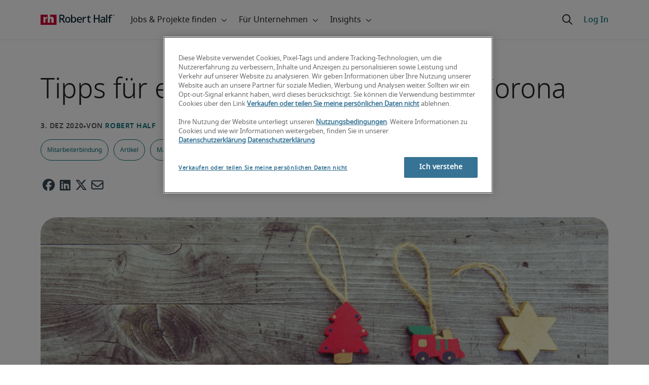

--- FILE ---
content_type: text/html;charset=utf-8
request_url: https://www.roberthalf.com/de/de/insights/management-tipps/tipps-fuer-eine-weihnachtsfeier-trotz-corona
body_size: 18442
content:
<!DOCTYPE HTML>
<html lang="de-DE">
    <head>
    <meta charset="UTF-8"/>
    <script defer="defer" type="text/javascript" src="/.rum/@adobe/helix-rum-js@%5E2/dist/rum-standalone.js"></script>
<link rel="icon" type="image/x-icon" href="/content/dam/roberthalf/favicon.png"/>
    <!-- Preconnect links -->
	<link rel="preconnect" href="https://www.google.com"/>
	<link rel="preconnect" href="https://cdn.cookielaw.org"/>
	<link rel="dns-prefetch" href="https://prdmir-online.roberthalf.com"/>
	<link rel="preconnect" href="https://www.googletagmanager.com"/>
    <link rel="preconnect" href="https://js.clrt.ai"/>
	
  		<link rel="preconnect" href="https://resources.roberthalfonline.com"/>
  	
    <meta name="keywords" content="Artikel,Mitarbeiterbindung,Management und Leadership,Management-Tipps"/>
    <meta name="template" content="rh-blog-template"/>
    <meta name="viewport" content="width=device-width, initial-scale=1"/>
    
    
        <meta name="robots" content="index, follow"/>
        
    
    
    

  
      <link rel="canonical" href="https://www.roberthalf.com/de/de/insights/management-tipps/tipps-fuer-eine-weihnachtsfeier-trotz-corona"/>
  
  


    



<!-- Language And Country
de-de
Country
de-->

<!-- OptanonConsentNoticeStart -->

  <link rel="dns-prefetch" href="https://cdn.cookielaw.org"/>
  <script id="onetrust-cdn" src="https://cdn.cookielaw.org/scripttemplates/otSDKStub.js" data-language="de-de" type="text/javascript" charset="UTF-8" data-domain-script="018ee6eb-26b3-7aa7-a732-490e94d2158b" async fetchpriority="high"></script>
  <script type="text/javascript">
    function OptanonWrapper() {
      checkConsentValues();
    }
  </script>

<!-- OptanonConsentNoticeEnd -->

<!-- Check Cookie Value Start-->
<script type="text/javascript">
  var isPerformanceCookiesChecked = false;

  function checkConsentValues() {
    var consentRatio = getOptanonConsentRatio();
    var rhclBaseEl = document.querySelector("rhcl-base");
    var isPerformanceCookieEnabled = 'false' === "true";
    var consentAccepted = consentRatio != null && consentRatio.includes("2:1");

    if (consentAccepted) {
      isPerformanceCookiesChecked = true;
      var oneTrustEvent = new CustomEvent("rh-onetrust-accepted", { "detail": "vanilla js version of one trust event" });
      var oneTrustJSEvent = new CustomEvent("rh-onetrust-accepted-js", { "detail": "vanilla js version of one trust event" });
      document.dispatchEvent(oneTrustJSEvent);
      document.dispatchEvent(oneTrustEvent);
      if (isPerformanceCookieEnabled) {
        if (rhclBaseEl.hasAttribute("performance-cookie-disabled")) {
          rhclBaseEl.removeAttribute("performance-cookie-disabled");
        }
      }
    } else if (isPerformanceCookieEnabled) {
      rhclBaseEl.setAttribute("performance-cookie-disabled", true);
    }
  }

  window.setTimeout(checkConsentValues, 2000);

  function getCookie(cname) {
    var name = cname + '=';
    var decodedCookie = decodeURIComponent(document.cookie);
    var ca = decodedCookie.split(';');
    for (var i = 0; i < ca.length; i++) {
      var c = ca[i];
      while (c.charAt(0) == ' ') {
        c = c.substring(1);
      }
      if (c.indexOf(name) == 0) {
        return c.substring(name.length, c.length);
      }
    }
    return false;
  }

  function getOptanonConsentRatio() {
    const queryParams = new URLSearchParams(getCookie("OptanonConsent"));
    return queryParams.get('groups');
  }
</script>
<!-- Check Cookie Value End-->

<!-- TealiumStart -->

  <script type="text/javascript">
    var utag_data = {"pageType":"Blog Page","pageSection":"section","pageName":"Deutsch","countryCode":"de","currencyCode":"USD"};
    // This script is provided, don't change without consulting the analytics team
    (function (a, b, c, d) {
      a = 'https://tags.roberthalf.com/germany2/prod/utag.js';
      b = document; c = 'script'; d = b.createElement(c); d.src = a; d.type = 'text/java' + c; d.async = true;
      a = b.getElementsByTagName(c)[0]; a.parentNode.insertBefore(d, a);
    })();
  </script>


  <script async defer src="/etc.clientlibs/roberthalf/clientlibs/clientlib-tealium.lc-4045ddcc1948e9043decb7264c4cb7f5-lc.min.js"></script>



<!-- TealiumEnd -->
<!-- InvocaStart -->

<!-- InvocaEnd -->

    


  <script>
    var salaryGuideGatingProperties = '{ enabled: false, redirectLocation: "null", key: "null" }';
    if (salaryGuideGatingProperties.redirectLocation && !salaryGuideGatingProperties.redirectLocation.endsWith(".html")) {
      salaryGuideGatingProperties.redirectLocation += ".html";
    }
    window.salaryGuideGatingProperties = salaryGuideGatingProperties;
    window.passesSalaryGuideGating = function() {
      if (
        salaryGuideGatingProperties.enabled != undefined &&
        salaryGuideGatingProperties.enabled.toString().toLowerCase() === "true" &&
        window.localStorage.getItem("salaryGuideGatingKey") != salaryGuideGatingProperties.key &&
        window.location.pathname != salaryGuideGatingProperties.redirectLocation
      ) {
        return false;
      }
      return true;
    }

  </script>


    <link media="print" rel="stylesheet" href="/etc.clientlibs/roberthalf/clientlibs/clientlib-base.lc-aadab028fda76fa101c57a36121a8a16-lc.min.css" type="text/css">


<script>
 let css = document.querySelector('link[media="print"]');
 if(css) {
  css.media = "all";
 }
</script>
<script>
  // window function to fetch UPO
  function getUPO() {
    try {
      const upoString = localStorage.getItem("unifiedProfileObject");
      if (!upoString) return {};

      const parsed = JSON.parse(decodeURIComponent(atob(upoString)));
      if (!parsed || typeof parsed !== 'object') return {};

      // Check if the country in UPO matches the current page's country
      const country = window?.pageObj?.__extrasettings__?.country;
      if (country && parsed.country && parsed.country.toLowerCase() !== country.toLowerCase()) {
        // If it doesn't match, clear the UPO
        Object.keys(parsed).forEach(key => parsed[key] = '');
      }

      return parsed;
    } catch (e) {
      console.warn("Error processing UPO:", e);
      return {};
    }
  }

  // window function to update UPO
  async function setUPO(unifiedProfileObject) {
    // when setting the upo, include the country if it is not already present
    try {
      if (!unifiedProfileObject.country) {
        unifiedProfileObject.country = window?.pageObj?.__extrasettings__?.country;
      }
    } catch (e) {
      console.warn("Error setting UPO country:", e);
    }
    const encodedString = btoa(encodeURIComponent(JSON.stringify(unifiedProfileObject)));
    localStorage.setItem("unifiedProfileObject", encodedString);
    await window.yieldToMain?.();
  }
</script>


  <script>
    window.addEventListener("rhcl-initialized", () => {
      window.setTimeout(handleClLoaded, 250);
    });

    // Backup in case events do not sync up
    window.setTimeout(handleClLoaded, 5000);

    function handleClLoaded() {
      document.querySelector('style[data-source="rh-slot-style"]')?.remove();
    }
  </script>
  




<link rel="preload stylesheet" as="style" href="https://resources.roberthalfonline.com/rhcl/v38.0.0/assets/libraries/fontawesome6/css/all.css"/>
<link rel="preload stylesheet" as="style" href="https://resources.roberthalfonline.com/rhcl/v38.0.0/css/rhcl.css"/>
<link rel="preload" href="https://resources.roberthalfonline.com/rhcl/v38.0.0/assets/Fonts/NotoSans/notosans-display-light-webfont.woff2" as="font" crossorigin/>
<link rel="preload" href="https://resources.roberthalfonline.com/rhcl/v38.0.0/assets/Fonts/NotoSans/notosans-display-webfont.woff2" as="font" crossorigin/>
<link rel="preload" href="https://resources.roberthalfonline.com/rhcl/v38.0.0/assets/Fonts/NotoSans/notosans-regular-webfont.woff2" as="font" crossorigin/>
<link rel="preload" href="https://resources.roberthalfonline.com/rhcl/v38.0.0/assets/Fonts/fontawesome6/fa-regular-400.woff2" as="font" crossorigin/>
<script type="module" src="https://resources.roberthalfonline.com/rhcl/v38.0.0/lib/rhcl.esm.js" async></script>
  <style data-source="rh-slot-style">
    [slot], rhcl-typography, rhcl-heading, rhcl-typeahead, .rhcl-typography,
     .rhcl-focused-search-block, .rhcl-block-paginated-feature, rhcl-modal,
      rhcl-block-stacking-cards, rhcl-block-focused-search, rhcl-search-bar,
      rhcl-button-group, rhcl-block-paired-content, .cmp-rhcl-focused-block-wrapper
       .cmp-rhcl-stacking-cards-block-wrapper, .cmp-container { visibility: hidden; }

    [slot]{font-family: "Noto Sans Regular";}
    h1[slot],h2[slot],h3[slot],h4[slot],h5[slot],h6[slot],p[slot]{ font-family: "Noto Sans Display";}
  </style>
  
<script type="text/javascript">
    window.pageObj = {};
    izCountries = 'gb,de,fr,ch,cn,jp,cl,at,ae,be,nl,nz,hk,br,sg,au,lu'.split(",");
    naCountries = 'us,ca'.split(",");
    luxCountries = 'us,ca,de,be,gb,br,fr'.split(",");
    fomodCountries = 'nl'.split(",");
    euCountries = 'gb,de,fr,ch,at,ae,be,nl'.split(",");
    aemSettings = {
      "rh_account_creation": {
        accountCreateResendEmailEndpoint: 'https:\/\/prd\u002Ddr.gen.api.roberthalfonline.com\/salesforce\u002Dapi\/resend\u002Demail',
        accountRoutingMap: {
          "email": '',
          "resume": '',
          "candidate-email": '',
          "msjo": '',
          "login": '',
          "pendingAccount": '',
          // "expiredVerification": '',
          "candidateExpired": '',
          "clientExpired": '',
          "hasWebAccountClientOnly": '',
          "hasWebAccount": '',
        }
      },
        "rh_candidate_apply": {
            aiConsentEndpoint: 'https:\/\/prd\u002Ddr.rf.api.roberthalfonline.com\/candidate\u002Dapply\/update\u002Dai\u002Dconsent',
            accountCreateEndpoint:'https:\/\/prd\u002Ddr.rf.api.roberthalfonline.com\/candidate\u002Dapply\/create\u002Daccount',
            directAccountCreateEndpoint: 'https:\/\/prd\u002Ddr.rf.api.roberthalfonline.com\/candidate\u002Dapply\/create\u002Daccount',
            applyEndpoint:'https:\/\/prd\u002Ddr.rf.api.roberthalfonline.com\/candidate\u002Dapply\/job\u002Dapply',
            resendEmailEndpoint: 'https:\/\/prd\u002Ddr.gen.api.roberthalfonline.com\/salesforce\u002Dapi\/resend\u002Demail',
            submitResumeEndpoint:'https:\/\/prd\u002Ddr.rf.api.roberthalfonline.com\/candidate\u002Dapply\/submit\u002Dresume',
            resumeParseEndpoint:'https:\/\/prd\u002Ddr.rf.api.roberthalfonline.com\/parse\u002Dresume\/parse',
            xingUploadResumeEndpoint:'https:\/\/prd\u002Ddr.rf.api.roberthalfonline.com\/candidate\u002Dapply\/xing\u002Dresume',
            linkedInUploadResumeEndpoint:'https:\/\/prd\u002Ddr.rf.api.roberthalfonline.com\/candidate\u002Dapply\/job\u002Dapply\/linkedin\u002Dresume',
            geolocationEndpoint:'https:\/\/gen.api.roberthalfonline.com\/geocode\/getGeoByRegion?country_code=',
            googleGeoCodeEndpoint:'https:\/\/gen.api.roberthalfonline.com\/googlegeo\/getGeocode?address=',
            timezoneEndpoint:'https:\/\/prd\u002Ddr.gen.api.roberthalfonline.com\/timezone\/getTimezone',
            fetchSkills:'https:\/\/prd\u002Ddr.rf.api.roberthalfonline.com\/candidate\u002Dapply\/fetch\u002Dskills',
            patchSkills:'https:\/\/prd\u002Ddr.rf.api.roberthalfonline.com\/candidate\u002Dapply\/patch\u002Dskills',
            bearerAuthProfile: 'https:\/\/direct.roberthalf.com\/mobileapi\/services\/apexrest\/me\/profile?version=v5.0.0',
            jwtUnauthProfile:'https:\/\/direct.roberthalf.com\/mobileapi\/services\/apexrest\/me\/unauthprofile?version=v4.3.0',
            fetchResume:'https:\/\/prd\u002Ddr.rf.api.roberthalfonline.com\/candidate\u002Dapply\/job\u002Dapply\/fetch\u002Dresume',
            jobTypeValuesEndpoint:'https:\/\/gen.api.roberthalfonline.com\/iz\u002Dbranch\u002Dservice\/findJobTypeList',
            specializationValuesEndpoint:'https:\/\/gen.api.roberthalfonline.com\/iz\u002Dbranch\u002Dservice\/findSpecializationList',
            nearestOfficeValuesEndpoint:'https:\/\/gen.api.roberthalfonline.com\/iz\u002Dbranch\u002Dservice\/findOfficeList',
            xingPluginScript:'https:\/\/www.xing\u002Dshare.com\/plugins\/login_plugin.js',
            xingId:'82ac2657946cd0af3fa4',
            signInAppId:'0sp3w000001UJH5',
            signInDomain:'https:\/\/online.roberthalf.com',
            otpSendEndpoint:'https:\/\/direct.roberthalf.com\/mobileapi\/services\/apexrest\/me\/verify\/send',
            otpVerifyEndpoint:'https:\/\/direct.roberthalf.com\/mobileapi\/services\/apexrest\/me\/verify\/verifyCode',
        },
        "rh_client_payment" :{
            profileId:'EB9BBCE6\u002D70F7\u002D41BB\u002DB03B\u002DA8C27BB01D8E',
            accessKey: '75aac303597d3275b0b500ad25b06b6f',
            maintenanceMode: 'false',
            cybersourceEndpoint:'https:\/\/secureacceptance.cybersource.com\/embedded\/pay',
            invoiceEndpoint:'https:\/\/prd\u002Ddr.gen.api.roberthalfonline.com\/cpp',
        },
        "rh_job_search": {
            getAndSetSavedJobsEndpoint:'https:\/\/prd\u002Ddr.gen.api.roberthalfonline.com\/get\u002Dand\u002Dset\u002Djob\/query',
            jobAlertsEndpoint:'https:\/\/prd\u002Ddr.ma.api.roberthalfonline.com\/job\u002Dalerts\/subscribe',
            jobInterestEndpoint:'https:\/\/prd\u002Ddr.jps.api.roberthalfonline.com\/presented\u002Djob\/jobinterest',
            jobSearchEndpoint:'https:\/\/prd\u002Ddr.jps.api.roberthalfonline.com\/search',
            quickApplyEndpoint:'https:\/\/prd\u002Ddr.rf.api.roberthalfonline.com\/candidate\u002Dapply\/quick\u002Dapply',
            signInLink:'https:\/\/www.roberthalf.com\/login.rhlogin',
            jobSearchLocationTypeaheadEndpoint:'https:\/\/gen.api.roberthalfonline.com\/auto\u002Dcomplete\u002Daem\/search',
            feedbackDestinationEditAvailability:'avail',
            feedbackDestinationEditLocation:'loc',
            feedbackDestinationEditPayPreference:'pref',
            feedbackDestinationEditSkills:'skills',
            jobInterestFeedback:'https:\/\/prd\u002Ddr.rf.api.roberthalfonline.com\/candidate\u002Dapply\/feedback'
        },
        "rh_multistep_job_order" :{
            leadsProcessingEndpoint:'https:\/\/prd\u002Ddr.lp.api.roberthalfonline.com\/proxy\u002Dlead\u002Dprocessing\/send',
            jobFunctionTypeahead:'https:\/\/gen.api.roberthalfonline.com\/auto\u002Dcomplete\u002Daem\/job\u002Dfunction',
            skillSearch: 'https:\/\/prd\u002Ddr.gen.api.roberthalfonline.com\/sf\u002Dskills\/skillSearch',
            skillsRecommendation: 'https:\/\/prd\u002Ddr.gen.api.roberthalfonline.com\/sf\u002Dskills\/skillRecommendation',
            nearestOfficeValuesEndpoint: '',
            sfccRedirectUrl: 'https:\/\/online.roberthalf.com'
        },
        "rh_candidate_discovery": {
          candidateJobTitleTypeaheadEndpoint: 'https:\/\/gen.api.roberthalfonline.com\/auto\u002Dcomplete\u002Daem\/job\u002Dfunction',
          candidateLocationTypeaheadEndpoint: 'https:\/\/gen.api.roberthalfonline.com\/auto\u002Dcomplete\u002Daem\/search'
        },
        "rh_common": {
          accountCheckEndpoint:'https:\/\/prd\u002Ddr.gen.api.roberthalfonline.com\/check\u002Dstatus\/check?candidate_email=',
          geolocationEndpoint: 'https:\/\/gen.api.roberthalfonline.com\/googlegeo\/getReverseGeocode',
          personDetailsEndpoint: '\/bin\/personDetails',
          isGeolocationTrackingEnabled: '',
          recaptchaEndpoint: 'https:\/\/prd\u002Ddr.gen.api.roberthalfonline.com\/recaptcha\/verify\u002Dtoken',
          page_section: 'Blog',
          page_user_type: 'Client and Candidate',
          page_type: 'Blog Page',
          isLuxCountry: 'true',
          isBearerTokenEnabled: 'true',
          page_line_of_business: '\u002D Select a LOB \u002D'
        },
        "rh_target": {
          country: 'de',
          language: 'de',
          adminPath: '/de/de/insights/management-tips/tipps-fuer-eine-weihnachtsfeier-trotz-corona',
          canonicalPath: '/de/de/insights/management-tipps/tipps-fuer-eine-weihnachtsfeier-trotz-corona',
          title: 'Tipps für eine Weihnachtsfeier trotz Corona',
          description: "Hier sind einige Ideen, wie Sie Ihre diesjährige Weihnachtsfeier Corona-konform planen können. Damit steigern Sie die Moral unter Ihren Mitarbeitern – nicht nur in der Weihnachtszeit .",
          robots: 'index,follow',
          excludeFromSiteSearch: '',
          excludeFromSitemap: '',
          excludeFromSiteimprove: '',
          pageSection: 'Blog',
          pageType: 'Blog Page',
          userFocus: 'Client and Candidate',
          industryName :'',
          authorName :'By Robert Half',
          featuredImagePath: '/content/dam/roberthalf/Robert_Half_Talent_Solutions_Logo.png',
          thumbnailImagePath :'',
          publishedDate :'2020-12-03T11:02:30+00:00',
          categories :'Management-Tipps',
          pageTags :'Management-Tipps,Management und Leadership,Mitarbeiterbindung,Artikel',
          pageLineOfBusiness: '- Select a LOB -'
        }
    };

    // set personal domains array from file
    try {
      aemSettings.rh_common.personalDomains = JSON.parse('[\x22gmail.com\x22,\x22yahoo.com\x22,\x22hotmail.com\x22,\x22outlook.com\x22,\x22icloud.com\x22,\x22ymail.com\x22,\x22sbcglobal.net\x22,\x22bellsouth.net\x22,\x22jourrapide.com\x22,\x22comcast.net\x22,\x22cox.net\x22,\x22live.com\x22,\x22att.net\x22,\x22telesyncglobal.com\x22,\x22yelesync.co.us\x22,\x22globalcom.com\x22,\x22msn.com\x22,\x22aol.com\x22,\x22yahoo.co.jp\x22,\x22yahoo.com.br\x22,\x22hotmail.co.uk\x22,\x22yahoo.ae\x22,\x22yahoo.at\x22,\x22yahoo.be\x22,\x22yahoo.ca\x22,\x22yahoo.ch\x22,\x22yahoo.cn\x22,\x22yahoo.co\x22,\x22yahoo.co.id\x22,\x22yahoo.co.il\x22,\x22yahoo.co.in\x22,\x22yahoo.co.kr\x22,\x22yahoo.co.nz\x22,\x22yahoo.co.th\x22,\x22yahoo.co.uk\x22,\x22yahoo.co.za\x22,\x22yahoo.com.ar\x22,\x22yahoo.com.au\x22,\x22yahoo.com.cn\x22,\x22yahoo.com.co\x22,\x22yahoo.com.hk\x22,\x22yahoo.com.is\x22,\x22yahoo.com.mx\x22,\x22yahoo.com.my\x22,\x22yahoo.com.ph\x22,\x22yahoo.com.ru\x22,\x22yahoo.com.sg\x22,\x22yahoo.com.tr\x22,\x22yahoo.com.tw\x22,\x22yahoo.com.vn\x22,\x22yahoo.cz\x22,\x22yahoo.de\x22,\x22yahoo.dk\x22,\x22yahoo.es\x22,\x22yahoo.fi\x22,\x22yahoo.fr\x22,\x22yahoo.gr\x22,\x22yahoo.hu\x22,\x22yahoo.ie\x22,\x22yahoo.in\x22,\x22yahoo.it\x22,\x22yahoo.jp\x22,\x22yahoo.net\x22,\x22yahoo.nl\x22,\x22yahoo.no\x22,\x22yahoo.pl\x22,\x22yahoo.pt\x22,\x22yahoo.ro\x22,\x22yahoo.ru\x22,\x22yahoo.se\x22,\x22hotmail.be\x22,\x22hotmail.ca\x22,\x22hotmail.ch\x22,\x22hotmail.co\x22,\x22hotmail.co.il\x22,\x22hotmail.co.jp\x22,\x22hotmail.co.nz\x22,\x22hotmail.co.za\x22,\x22hotmail.com.ar\x22,\x22hotmail.com.au\x22,\x22hotmail.com.br\x22,\x22hotmail.com.mx\x22,\x22hotmail.com.tr\x22,\x22hotmail.de\x22,\x22hotmail.es\x22,\x22hotmail.fi\x22,\x22hotmail.fr\x22,\x22hotmail.it\x22,\x22hotmail.kg\x22,\x22hotmail.kz\x22,\x22hotmail.my\x22,\x22hotmail.nl\x22,\x22hotmail.ro\x22,\x22hotmail.roor\x22,\x22hotmail.ru\x22,\x22gmail.co.za\x22,\x22gmail.com.au\x22,\x22gmail.com.br\x22,\x22gmail.ru\x22]');
    } catch(err) {
      console.error("Error parsing personalDomains: ", err);
      aemSettings.rh_common.personalDomains = [];
    }

    try {
      window.aemSettings.rh_regex = JSON.parse("{\x22emailGlobal\x22:\x22(?!.*\\\\.\\\\.)[\\\\\u002D\\\\w.]+@[\\\\w\\\\\u002D.]+\\\\.[A\u002DZa\u002Dz]{2,6}(?:,[\\\\\u002D\\\\w.]+@[\\\\w\\\\\u002D.]+\\\\.[A\u002DZa\u002Dz]{2,4}){0,4}\x22,\x22nameGlobal\x22:\x22^[^\\\\\\\\!\\\\@\\\\$\\\\%\\\\#\\\\\x26\\\\*\\\\:\\\\;\\\\+\\\\=\\\\d]+$\x22,\x22fourDigitZipCode\x22:\x22^\\\\d{4}$\x22,\x22fiveDigitZipCode\x22:\x22^\\\\d{5}$\x22,\x22bePhoneNumber\x22:\x22^(?!(\\\\+32))([\\\\s\\\\.\\\\\u002D\\\\(\\\\)]?\\\\d[\\\\s\\\\.\\\\\u002D\\\\(\\\\)]?){9,10}$\x22,\x22caZipCode\x22:\x22^([ABCEGHJKLMNPRSTVXYabceghjklmnprstvxy]\\\\d[A\u002DZa\u002Dz]\\\\s?\\\\d[A\u002DZa\u002Dz]\\\\d)$\x22,\x22dePhoneNumber\x22:\x22^(?:\\\\d[\\\\s\\\\\u002D]*){5,12}\\\\d$\x22,\x22gbPhoneNumber\x22:\x22^(?!\\\\+44)([\\\\s\\\\.\\\\\u002D\\\\(\\\\)]?\\\\d[\\\\s\\\\.\\\\\u002D\\\\(\\\\)]?){8,11}$\x22,\x22gbZipCode\x22:\x22^[A\u002DZa\u002Dz]{1,2}[0\u002D9]{1,2}[A\u002DZa\u002Dz]?(\\\\s*[0\u002D9][A\u002DZa\u002Dz]{1,2})?$\x22,\x22NAPhoneNumber\x22:\x22^(?!\\\\+1)([\\\\s\\\\.\\\\\u002D\\\\(\\\\)]?\\\\d[\\\\s\\\\.\\\\\u002D\\\\(\\\\)]?){10}$\x22,\x22auPhoneNumber\x22:\x22^(?!\\\\+61)([\\\\s\\\\.\\\\\u002D\\\\(\\\\)]?\\\\d[\\\\s\\\\.\\\\\u002D\\\\(\\\\)]?){9,10}$\x22,\x22frPhoneNumber\x22:\x22^(?!\\\\+33)([\\\\s\\\\.\\\\\u002D\\\\(\\\\)]?\\\\d[\\\\s\\\\.\\\\\u002D\\\\(\\\\)]?){10}$\x22,\x22brPhoneNumber\x22:\x22^(?!\\\\+55)([\\\\s\\\\.\\\\\u002D\\\\(\\\\)]?\\\\d[\\\\s\\\\.\\\\\u002D\\\\(\\\\)]?){9,12}$\x22,\x22brZipCode\x22:\x22^\\\\d{5}\u002D\\\\d{3}$\x22,\x22nlPhoneNumber\x22:\x22^(?!\\\\+31)([\\\\s\\\\.\\\\\u002D\\\\(\\\\)]?\\\\d[\\\\s\\\\.\\\\\u002D\\\\(\\\\)]?){9,10}$\x22,\x22nlZipCode\x22:\x22^[0\u002D9]{4}\\\\s?([A\u002DZa\u002Dz]{2})?$\x22,\x22hkPhoneNumber\x22:\x22^(?!\\\\+852)([\\\\s\\\\.\\\\\u002D\\\\(\\\\)]?\\\\d[\\\\s\\\\.\\\\\u002D\\\\(\\\\)]?){8}$\x22,\x22sgPhoneNumber\x22:\x22^(?!\\\\+65)([\\\\s\\\\.\\\\\u002D\\\\(\\\\)]?\\\\d[\\\\s\\\\.\\\\\u002D\\\\(\\\\)]?){8}$\x22,\x22sixDigitZipCode\x22:\x22^\\\\d{6}$\x22,\x22chPhoneNumber\x22:\x22^(?!\\\\+41)([\\\\s\\\\.\\\\\u002D\\\\(\\\\)]?\\\\d[\\\\s\\\\.\\\\\u002D\\\\(\\\\)]?){4,13}$\x22,\x22clPhoneNumber\x22:\x22^(?!\\\\+56)([\\\\s\\\\.\\\\\u002D\\\\(\\\\)]?\\\\d[\\\\s\\\\.\\\\\u002D\\\\(\\\\)]?){8,9}$\x22,\x22sevenDigitZipCode\x22:\x22^\\\\d{7}$\x22,\x22cnPhoneNumber\x22:\x22^(?!\\\\+86)([\\\\s\\\\.\\\\\u002D\\\\(\\\\)]?\\\\d[\\\\s\\\\.\\\\\u002D\\\\(\\\\)]?){5,12}$\x22,\x22jpPhoneNumber\x22:\x22^(?!\\\\+81)([\\\\s\\\\.\\\\\u002D\\\\(\\\\)]?\\\\d[\\\\s\\\\.\\\\\u002D\\\\(\\\\)]?){5,13}$\x22,\x22jpZipCode\x22:\x22^\\\\d{3}\u002D?\\\\d{4}$\x22,\x22nzPhoneNumber\x22:\x22^(?!\\\\+64)([\\\\s\\\\.\\\\\u002D\\\\(\\\\)]?\\\\d[\\\\s\\\\.\\\\\u002D\\\\(\\\\)]?){3,10}$\x22}");
    } catch(err) {
      console.error("Error parsing rh_regex: ", err);
    }

    pageObj.__extrasettings__ = {
        language: 'de',
        country: 'de'
    };

    try {
      window.rhcl_config_overrides = JSON.parse('{}');
    } catch(err) {
      window.rhcl_config_overrides = {};
      console.error("error parsing config overrides: ", err);
    }
</script>


  <script type="text/javascript">
    aemSettings.rh_common.recaptchaEndpoint = 'https:\/\/prd\u002Ddr.gen.api.roberthalfonline.com\/recaptcha\/verify\u002Dtoken';
  </script>











<title>Tipps für eine Weihnachtsfeier trotz Corona</title>


























    <meta property="og:locale" content="de_DE"/>
    <meta property="og:updated_time" content="2024-06-11T19:13:54+0000"/>
    <meta property="og:type" content="article"/>
    
    

    
    
        <meta property="og:site_name" content="Robert Half Germany"/>
        <meta property="og:image" content="https://www.roberthalf.com/content/dam/roberthalf/images/blogs/de/de/migrated-blogs/hr1/Weihnachtsfeier.png"/>
        <meta property="og:image:type" content="image/png"/>
        <meta property="og:image:width" content="1036"/>
        <meta property="og:image:height" content="500"/>
        <meta property="og:image:alt"/>

        
        
            <meta property="og:url" content="https://www.roberthalf.com/de/de/insights/management-tipps/tipps-fuer-eine-weihnachtsfeier-trotz-corona"/>

            
            
                <meta property="og:title" content="Tipps für eine Weihnachtsfeier trotz Corona"/>
                <meta property="og:description" content="Hier sind einige Ideen, wie Sie Ihre diesjährige Weihnachtsfeier Corona-konform planen können. Damit steigern Sie die Moral unter Ihren Mitarbeitern – nicht nur in der Weihnachtszeit . "/>
                <meta name="title" content="Tipps für eine Weihnachtsfeier trotz Corona"/>
                <meta name="description" content="Hier sind einige Ideen, wie Sie Ihre diesjährige Weihnachtsfeier Corona-konform planen können. Damit steigern Sie die Moral unter Ihren Mitarbeitern – nicht nur in der Weihnachtszeit . "/>
            
        
    




    
    
        <meta property="og:publication_time" content="2023-06-12T14:44:42+0000"/>
    

  




    <script type="application/ld+json">
        {
            "@context": "http://schema.org",
            "@type": "WebPage",
            "name" : "Tipps für eine Weihnachtsfeier trotz Corona",
            "url": "https://www.roberthalf.com/de/de/insights/management-tipps/tipps-fuer-eine-weihnachtsfeier-trotz-corona",
            "isPartOf": {
                "@type": "WebSite",
                "name": "Robert Half",
                "url": "https://www.roberthalf.com/de/de",
                "publisher": {
                    "type": "Organization",
                    "name": "Robert Half",
                    "legalName": "Robert Half Inc.",
                    "url": "https://www.roberthalf.com/de/de",
                    "@id": "https://www.roberthalf.com/de/de"
                }
            },
            "mainEntity": [{"@context":"http://schema.org","@type":"BlogPosting","url":"https://www.roberthalf.com/de/de/insights/management-tipps/tipps-fuer-eine-weihnachtsfeier-trotz-corona","image":"https://www.roberthalf.com/content/dam/roberthalf/images/blogs/de/de/migrated-blogs/hr1/Weihnachtsfeier.png","articleBody":"Das turbulenten Jahr 2020 neigt sich langsam dem Ende zu – doch auf so manche liebgewonnene Gewohnheit möchten weder Arbeitgeber noch Arbeitnehmer verzichten. Dazu gehört auch die Büroweihnachtsfeier. Jedoch müssen die Feiertage dieses Jahr ganz anders gefeiert werden.\n\nIn diesem Artikel lesen Sie:\n\n\n\tFeiern wie immer – nur mit Video?\n\tNeues virtuelles Partykonzept\n\tGutes tun für die Gesellschaft\n\tNicht in Partylaune? Fragen Sie, warum. \n\n\nEine kürzlich durchgeführte Umfrage von Robert Half auf LinkedIn in mehreren Ländern zum Thema Büroweihnachtsfeiern zeigt, dass die Meinungen stark auseinander gehen: Ein Teil der Mitarbeiter möchte eine Weihnachtsfeier mit einem neuen virtuellen Partykonzept, der andere Teil ist überhaupt nicht in Feierlaune. Doch egal, welche Priorität Sie haben, wir haben ein paar Vorschläge für Sie, wie Sie die Weihnachtsfeier unter Kollegen gestalten können und gleichzeitig Moral und Zugehörigkeitsgefühl stärken.\n\nFeiern wie immer – nur mit Video?\n\nNach einem Jahr der Extreme und der Veränderungen – positiv wie negativ – steht dieses Weihnachten eine Sache ganz oben auf der Wunschliste vieler: Normalität. Wenn Sie zu den Glücklichen gehören, die in einer Gegend leben, in der das Treffen mit Freunden und Familie erlaubt ist, dann können Sie auch dieses Jahr traditionell Weihnachten mit den Kollegen feiern. Diese Zusammenkünfte helfen dabei, das vergangene Jahr einzuordnen und zu reflektieren. \n\nDiese Möglichkeit bietet sich aber wahrscheinlich den wenigsten, denn viele Regierungen haben weitere Maßnahmen zum Social Distancing beschlossen. Wenn Sie sich also im nächsten Lockdown befinden, ärgern Sie Sie nicht. Der langersehnte Ugly-Sweater-Wettbewerb oder die Cocktailparty im Team sind immer noch möglich – ganz Corona-konform per Video. Sie können einen festlichen Hintergrund kreieren und so Weihnachtsstimmung online aufkommen lassen. So können liebgewonnene Traditionen weiterleben – eben nur aus der Ferne.\n\nNeues virtuelles Partykonzept \n\nAber vielleicht braucht Ihr Team auch einen völlig neuen Ansatz zum Feiern. In diesem Fall könnten Sie sich eine Party mit Teamaktivitäten überlegen. Unabhängig davon, ob Ihr Team sich persönlich treffen kann oder lediglich virtuell, sind alle Arten von Aktivitäten möglich: Basteln einer kreativen Weihnachtsdekoration, gemeinsames Kochen, ein Quiz oder das Schauen eines Films; eine Weinprobe, Videospiele, Bingo oder Karaoke. All das und mehr eignet sich für eine hybride Feier. Ihrer Kreativität und Ihrem Ideenreichtum sind keine Grenzen gesetzt. \n\nGutes tun für die Gesellschaft\n\nEine Sache, die wir aus der Corona-Pandemie schon jetzt gelernt haben, ist: Wir leben nicht auf einer Insel. Wir sind alle verbunden und voneinander abhängig. Wenn es zu Ihrem Unternehmen passt, können Sie statt eine Weihnachtsfeier zu veranstalten auch etwas Gutes tun.\n\nSchenken Sie Ihren Mitarbeitern Zeit und Ressourcen für gesellschaftliches Engagement, sei es in Online-Netzwerken und für Initiativen vor Ort. Sie können sich beispielsweise einbringen bei der Essensausgabe für Personen, die an vorderster Front stehen, wie medizinisches Personal, oder Lebensmittel besorgen für Menschen in systemrelevanten Berufen, denen es an Zeit mangelt. Darüber hinaus sind Spenden für Wohltätigkeitsorganisation zur psychischen Gesundheit oder die Unterstützung für lokale Pflegeeinrichtungen denkbar. Dieses Jahr sollte es auch darum gehen, der Gesellschaft, in der wir leben, etwas zurückzugeben.\n\nNicht in Partylaune? Fragen Sie, warum.\n\nDie vielen Veränderungen und Herausforderungen des Jahres sorgen bei vielen Mitarbeitern dafür, dass sie nicht in der Stimmung für eine Weihnachtsfeier sind. Sie fühlen sich ausgebrannt und möchten vielleicht nicht durch eine gemeinsame (virtuelle) Party weiter an die Arbeit erinnert werden. \n\nFür Ihre Mitarbeiter ist eins jetzt umso wichtiger: Halten Sie die Kommunikationskanäle offen. Ermutigen Sie Ihr Team, offen und ehrlich über ihre Gefühle und Herausforderungen zu sprechen. Wenn es Arbeitsspitzen gibt, die nicht bewältigt werden können, prüfen Sie die Möglichkeit, Zeitarbeitskräfte ins Team zu holen. Das hilft dabei, die größten Engpässe zu entspannen, und die Stresslevel zu senken. \n\nAufgrund der Pandemie hat vielleicht die Moral in Ihrem Team gelitten. Sorgen Sie mit Empathie und Verständnis für mentale Unterstützung – das kann ein Geschenk sein, das über die Feiertage hinaus die Zusammenarbeit stärkt.\n\nSie benötigen Unterstützung von Zeitarbeitskräften? Fragen Sie gleich Personal an.\n\nPersonalanfrage senden \n\nBildquelle: © Markus Spiske - unsplash.com","keywords":"[Management tips, Management and Leadership, Retention, Article]","articleSection":"Management-Tipps","dateCreated":"2023-06-12","headline":"Tipps für eine Weihnachtsfeier trotz Corona","author":"By Robert Half","datePublished":"2020-12-03T11:02:30+00:00","publisher":{"@type":"Organization","name":"Robert Half","logo":{"@type":"ImageObject","url":"https://www.roberthalf.com/content/dam/roberthalf/Robert_Half_Talent_Solutions_Logo.png"},"id":"https://www.roberthalf.com/de/de"},"dateModified":"2024-06-11"}],
            "mainEntityOfPage": "https://www.roberthalf.com/de/de/insights/management-tipps/tipps-fuer-eine-weihnachtsfeier-trotz-corona"
        }
    </script>
    
        <script type="text/javascript">
            window.addEventListener("load",function(){try{var b=document.querySelector("#articleSchema"),a=document.querySelector("#jobpostingSchema"),c=document.querySelector("#occupationSchema");b&&updateArticleSchema(b);a&&updateJobpostingSchema(a);c&&updateOccupationSchema(c)}catch(d){console.log(d)}});
var updateArticleSchema=function(b){var a=removeTags(b.text);a=JSON.parse(a);null!=a.articleBody&&""!==a.articleBody||replaceNullAndEmptyAttribute(a,"articleBody");null!=a.headline&&""!==a.headline||replaceNullAndEmptyAttribute(a,"headline");b.html(JSON.stringify(a))},updateJobpostingSchema=function(b){var a=removeTags(b.text);a=JSON.parse(a);null!=a.description&&""!=a.description||replaceNullAndEmptyAttribute(a,"description");null!=a.title&&""!=a.title||replaceNullAndEmptyAttribute(a,"title");b.html(JSON.stringify(a))},
updateOccupationSchema=function(b){var a=removeTags(b.text);a=JSON.parse(a);null!=a.description&&""!=a.description||replaceNullAndEmptyAttribute(a,"description");null!=a.name&&""!=a.name||replaceNullAndEmptyAttribute(a,"name");b.html(JSON.stringify(a))},removeTags=function(b){if(null===b||""===b)return!1;b=b.toString();b=b.replace(/(<([^>]+)>)/gi,"");return b.replace(/\r?\n|\r/g,"")},replaceNullAndEmptyAttribute=function(b,a){var c=document.querySelector("[heading-tag\x3d'h1']");c?(c=b.attr("headline"),
b[a]=c&&c.text?c.text:""):(c=document.querySelector("h1"),b[a]=c&&c.text?c.text:"")};
        </script>
    
    
    




<script async defer src="/etc.clientlibs/roberthalf/clientlibs/clientlib-clientId.lc-816e4fe05c72b7567d3214430c031c84-lc.min.js"></script>





<script type="text/javascript">
  function ready(a){if("function"!==typeof a)throw Error("Argument passed to ready should be a function");"loading"!=document.readyState?a():document.addEventListener?document.addEventListener("DOMContentLoaded",a,{once:!0}):document.attachEvent("onreadystatechange",function(){"loading"!=document.readyState&&a()})};
</script>

<script async defer src="/etc.clientlibs/roberthalf/clientlibs/clientlib-base.lc-9dc1360bb71e05d7d69958512fa97f25-lc.min.js"></script>







    
    

    
    
    

    

    
    <script src="/etc.clientlibs/roberthalf/clientlibs/clientlib-dependencies.lc-d41d8cd98f00b204e9800998ecf8427e-lc.min.js"></script>


    
    <link rel="stylesheet" href="/etc.clientlibs/roberthalf/clientlibs/clientlib-dependencies.lc-d41d8cd98f00b204e9800998ecf8427e-lc.min.css" type="text/css">


    
    
    <script async src="/etc.clientlibs/core/wcm/components/commons/datalayer/v2/clientlibs/core.wcm.components.commons.datalayer.v2.lc-1e0136bad0acfb78be509234578e44f9-lc.min.js"></script>


    
    <script async src="/etc.clientlibs/core/wcm/components/commons/datalayer/acdl/core.wcm.components.commons.datalayer.acdl.lc-bf921af342fd2c40139671dbf0920a1f-lc.min.js"></script>



    
    
    <script async src="https://js.clrt.ai/13995.js" type="text/javascript"></script>
</head>
    <body class="page basicpage" id="page-53c41091c1" data-cmp-link-accessibility-enabled data-cmp-link-accessibility-text="wird in einer neuen Registerkarte geöffnet" data-cmp-data-layer-enabled data-cmp-data-layer-name="adobeDataLayer">
        <script>
          var dataLayerName = 'adobeDataLayer' || 'adobeDataLayer';
          window[dataLayerName] = window[dataLayerName] || [];
          window[dataLayerName].push({
              page: JSON.parse("{\x22page\u002D53c41091c1\x22:{\x22@type\x22:\x22roberthalf\/components\/structure\/page\/page\x22,\x22repo:modifyDate\x22:\x222024\u002D06\u002D11T19:13:54Z\x22,\x22dc:title\x22:\x22Tipps für eine Weihnachtsfeier trotz Corona\x22,\x22dc:description\x22:\x22Hier sind einige Ideen, wie Sie Ihre diesjährige Weihnachtsfeier Corona\u002Dkonform planen können. Damit steigern Sie die Moral unter Ihren Mitarbeitern – nicht nur in der Weihnachtszeit . \x22,\x22xdm:template\x22:\x22\/conf\/roberthalf\/settings\/wcm\/templates\/rh\u002Dblog\u002Dtemplate\x22,\x22xdm:language\x22:\x22de\u002DDE\x22,\x22xdm:tags\x22:[\x22Artikel\x22,\x22Mitarbeiterbindung\x22,\x22Management und Leadership\x22,\x22Management\u002DTipps\x22],\x22repo:path\x22:\x22\/content\/roberthalf\/de\/de\/insights\/management\u002Dtips\/tipps\u002Dfuer\u002Deine\u002Dweihnachtsfeier\u002Dtrotz\u002Dcorona.html\x22}}"),
              event:'cmp:show',
              eventInfo: {
                  path: 'page.page\u002D53c41091c1'
              }
          });
        </script>
        
        
            




            

     <rhcl-base path="https://resources.roberthalfonline.com/rhcl/v38.0.0" locale="de-DE"></rhcl-base>

<div class="root container-fluid cmp-container">

    
    <div id="container-39703b39c5" class="cmp-container">
        


<div class="aem-Grid aem-Grid--12 aem-Grid--default--12 ">
    
    <div class="experiencefragment aem-GridColumn aem-GridColumn--default--12">
<div id="experiencefragment-bed98cab64" class="cmp-experiencefragment cmp-experiencefragment--header">


    
    
    
    <div id="container-17c0cfdc3f" class="cmp-container">
        
        <div class="root container-fluid cmp-container">

    
    
  <div class="cq-placeholder" data-emptytext="Navigation: Header">
  </div>
  
  <div id="header-12fe1aacc5" class="cmp-container">
    
    
         <div id="skipToMainContent" data-skipToMainContent-label="Zum Seiteninhalt springen"></div>
         
          <script>
            // needs to run once on any page with a nav header
            function identifyFirstComponent() {
              try {
                const excludedTags = ["RHCL-BLOCK-NAVIGATION", "RHCL-BLOCK-COOKIE-BAR"];
                const rhclContentBlocks = Array.from(document.querySelectorAll("body *"))
                  .filter(
                    (elem) =>
                      elem.tagName.startsWith("RHCL-BLOCK") ||
                      elem.classList.contains("rh-homepage-hero") ||
                      elem.classList.contains("rh-first-component")
                  )
                  .filter((elem) => !excludedTags.includes(elem.tagName));
                const maxTries = 10;
                let tries = 1;
                const nav = document.querySelector("rhcl-block-navigation");
                if (nav && nav.getAttribute("background") == "transparent") {
                  // find first component
                  if (rhclContentBlocks.length > 0) {
                    rhclContentBlocks[0].setAttribute(
                      "data-first-component-padded",
                      "true"
                    );
                  } else {
                    tries++;
                    if (tries <= maxTries) {
                      setTimeout(identifyFirstComponent, 500);
                    }
                  }
                } else {
                  const hero = document.querySelector(".rh-homepage-hero");
                  if (hero) {
                    hero.removeAttribute("data-first-component-padded");
                  }
                }
              } catch (error) {
                console.log(error);
              }
            }
            window.ready(() => {
              identifyFirstComponent();
            });

          </script>
        
        
          <rhcl-block-navigation branding-destination="/de/de" account-menu-label="My Account" branding-external="false" branding-title="Robert Half" sign-in-label="Log In" sign-in-destination="/login.rhlogin?language=de&amp;country=de&amp;c=de" background="white" theme="light">
        
          
        
          





	<rhcl-navigation-item slot="navigation-item" destination="/de/de/jobs-finden" label="Jobs &amp; Projekte finden" cta-heading-label="Sie entscheiden über Ihre Karriere. Finden Sie jetzt den richtigen Job - Remote, Hybrid oder vor Ort." cta-label="Jetzt Job finden" cta-destination="/de/de/jobs-finden" cta-external="false" cta-variant="primary">

		
			

      
      
  
  
  
  
  
  
  
  
  
  
  
  

  
  
  
  
  
  
  
  
  
  
  
  
  
  
  
  

  <!-- using dynamic media template -->

  
    <img slot="accent-image" loading="lazy" fetchpriority="low" sizes="(min-width: 1024px) 307px,(min-width: 768px) 230px,(min-width: 0px) 288px" srcset="https://s7d9.scene7.com/is/image/roberthalfintl/sq1-nav-findjobs?$Squircle1-Large-1x$&amp;fmt=webp-alpha 307w,https://s7d9.scene7.com/is/image/roberthalfintl/sq1-nav-findjobs?$Squircle1-Medium-1x$&amp;fmt=webp-alpha 230w,https://s7d9.scene7.com/is/image/roberthalfintl/sq1-nav-findjobs?$Squircle1-Small-1x$&amp;fmt=webp-alpha 288w" src="https://s7d9.scene7.com/is/image/roberthalfintl/sq1-nav-findjobs?$Squircle1-Large-1x$&fmt=webp-alpha" alt aria-hidden="true"/>
  

  

  


		

		<rhcl-list-base slot="secondary-nav-content">
				
					<rhcl-menu-link slot="item">
						<a slot="item" href="/de/de/jobs">Jobsuche</a>
											
					</rhcl-menu-link>
                    
				
					<rhcl-menu-link slot="item">
						<a slot="item" href="/de/de/jobs?emptype&#61;Contracting">Projektsuche</a>
											
					</rhcl-menu-link>
                    
				
					<rhcl-menu-link slot="item">
						<a slot="item" href="/de/de/jobs-finden/lebenslauf-hochladen">Lebenslauf hochladen</a>
											
					</rhcl-menu-link>
                    
				
					<rhcl-menu-link slot="item">
						<a slot="item" href="/de/de/jobs-finden/partner">Wie wir Sie bei der Jobsuche unterstützen</a>
											
					</rhcl-menu-link>
                    
				
		</rhcl-list-base>



		


		

	</rhcl-navigation-item>






	<rhcl-navigation-item slot="navigation-item" destination="/de/de/talente-finden" label="Für Unternehmen" cta-heading-label="Wir unterstützen Sie bei der Einstellung von Fach- und Führungskräften, von Berufseinsteigern bis hin zu Executive Search." cta-label="Talente finden" cta-destination="/de/de/talente-finden" cta-external="false" cta-variant="primary">

		
			

      
      
  
  
  
  
  
  
  
  
  
  
  
  

  
  
  
  
  
  
  
  
  
  
  
  
  
  
  
  

  <!-- using dynamic media template -->

  
    <img slot="accent-image" loading="lazy" fetchpriority="low" sizes="(min-width: 1024px) 307px,(min-width: 768px) 230px,(min-width: 0px) 288px" srcset="https://s7d9.scene7.com/is/image/roberthalfintl/sq1-nav-hiretalent?$Squircle1-Large-1x$&amp;fmt=webp-alpha 307w,https://s7d9.scene7.com/is/image/roberthalfintl/sq1-nav-hiretalent?$Squircle1-Medium-1x$&amp;fmt=webp-alpha 230w,https://s7d9.scene7.com/is/image/roberthalfintl/sq1-nav-hiretalent?$Squircle1-Small-1x$&amp;fmt=webp-alpha 288w" src="https://s7d9.scene7.com/is/image/roberthalfintl/sq1-nav-hiretalent?$Squircle1-Large-1x$&fmt=webp-alpha" alt aria-hidden="true"/>
  

  

  


		

		<rhcl-list-base slot="secondary-nav-content">
				
					<rhcl-menu-link slot="item">
						<a slot="item" href="/de/de/talente-finden/direktvermittlung">Mitarbeiter in Festanstellung</a>
											
					</rhcl-menu-link>
                    
				
					<rhcl-menu-link slot="item">
						<a slot="item" href="/de/de/talente-finden/flexible-personalplanung">Mitarbeiter in Zeitarbeit</a>
											
					</rhcl-menu-link>
                    
				
					<rhcl-menu-link slot="item">
						<a slot="item" href="/de/de/talente-finden/interim-management">Interim Management</a>
											
					</rhcl-menu-link>
                    
				
					<rhcl-menu-link slot="item">
						<a slot="item" href="/de/de/talente-finden/executive-search">Executive Search</a>
											
					</rhcl-menu-link>
                    
				
					<rhcl-menu-link slot="item">
						<a slot="item" href="/de/de/managed-solutions">Managed Solutions</a>
											
					</rhcl-menu-link>
                    
				
					<rhcl-menu-link slot="item">
						<a slot="item" href="/de/de/consulting">Consulting-Lösungen</a>
											
					</rhcl-menu-link>
                    
				
					<rhcl-menu-link slot="item">
						<a slot="item" href="/de/de/talente-finden/partner">Wie wir Sie bei der Mitarbeitersuche unterstützen</a>
											
					</rhcl-menu-link>
                    
				
		</rhcl-list-base>



		


		<rhcl-list-base slot="gradient-content" headline="Spezialisierungen" layout="column">
			
				<rhcl-menu-link slot="item">
					<a slot="item" href="/de/de/finanz-und-rechnungswesen">Finanz- und Rechnungswesen</a>
					
				</rhcl-menu-link>
                
			
				<rhcl-menu-link slot="item">
					<a slot="item" href="/de/de/it-bereich">IT-Bereich</a>
					
				</rhcl-menu-link>
                
			
				<rhcl-menu-link slot="item">
					<a slot="item" href="/de/de/assistenz-und-kaufmaennisch">Kaufmännischer Bereich</a>
					
				</rhcl-menu-link>
                
			
				<rhcl-menu-link slot="item">
					<a slot="item" href="/de/de/legal">Legal</a>
					
				</rhcl-menu-link>
                
			
		</rhcl-list-base>

	</rhcl-navigation-item>






	<rhcl-navigation-item slot="navigation-item" destination="/de/de/insights" label="Insights" cta-heading-label="Treffen Sie bessere Entscheidungen mit unseren aktuellen Einstellungs- und Karrieretrends." cta-label="Insights" cta-destination="/de/de/insights" cta-external="false" cta-variant="primary">

		
			

      
      
  
  
  
  
  
  
  
  
  
  
  
  

  
  
  
  
  
  
  
  
  
  
  
  
  
  
  
  

  <!-- using dynamic media template -->

  
    <img slot="accent-image" loading="lazy" fetchpriority="low" sizes="(min-width: 1024px) 307px,(min-width: 768px) 230px,(min-width: 0px) 288px" srcset="https://s7d9.scene7.com/is/image/roberthalfintl/sq1-nav-discoverinsights?$Squircle1-Large-1x$&amp;fmt=webp-alpha 307w,https://s7d9.scene7.com/is/image/roberthalfintl/sq1-nav-discoverinsights?$Squircle1-Medium-1x$&amp;fmt=webp-alpha 230w,https://s7d9.scene7.com/is/image/roberthalfintl/sq1-nav-discoverinsights?$Squircle1-Small-1x$&amp;fmt=webp-alpha 288w" src="https://s7d9.scene7.com/is/image/roberthalfintl/sq1-nav-discoverinsights?$Squircle1-Large-1x$&fmt=webp-alpha" alt aria-hidden="true"/>
  

  

  


		

		<rhcl-list-base slot="secondary-nav-content">
				
					<rhcl-menu-link slot="item">
						<a slot="item" href="/de/de/insights/gehaltsuebersicht">Gehaltsübersicht 2026</a>
											
					</rhcl-menu-link>
                    
				
					<rhcl-menu-link slot="item">
						<a slot="item" href="/de/de/ueber-uns/presse">Presse-Bereich</a>
											
					</rhcl-menu-link>
                    
				
		</rhcl-list-base>



		


		<rhcl-list-base slot="gradient-content" headline="Beliebte Themen" layout="column">
			
				<rhcl-menu-link slot="item">
					<a slot="item" href="/de/de/insights/studien-und-research">Studien und Research</a>
					
				</rhcl-menu-link>
                
			
				<rhcl-menu-link slot="item">
					<a slot="item" href="/de/de/insights/karriereentwicklung">Karrieretipps</a>
					
				</rhcl-menu-link>
                
			
				<rhcl-menu-link slot="item">
					<a slot="item" href="/de/de/insights/recruiting-tipps">Recruiting-Tipps</a>
					
				</rhcl-menu-link>
                
			
				<rhcl-menu-link slot="item">
					<a slot="item" href="/de/de/insights/bewerbungs-tipps">Bewerbungstipps</a>
					
				</rhcl-menu-link>
                
			
		</rhcl-list-base>

	</rhcl-navigation-item>

        
        
        
          
            <rhcl-site-search slot="site-search" search-destination="/de/de/suche?param=:1" max-results="3" theme="dark" prevent-redirect="true">
                
                    <a slot="quick-link" href="/de/de/jobs"><rhcl-typography variant="body2">Jobs suchen</rhcl-typography></a>
                
                    <a slot="quick-link" href="/de/de/talente-finden/formular"><rhcl-typography variant="body2">Personal finden</rhcl-typography></a>
                
                    <a slot="quick-link" href="/de/de/standorte"><rhcl-typography variant="body2">Unsere Standorte</rhcl-typography></a>
                
            </rhcl-site-search>
          
          
          
            <rhcl-list slot="account-menu" data-header-menu-endpoint="/graphql/execute.json/roberthalf/headerMenuItems" data-folder-path="/content/dam/roberthalf/content-fragments/de_de/account-menu-links" data-account-menu-config="{&#34;[lux-tokens:lightning-page]&#34;:&#34;https://online.roberthalf.com/s&#34;,&#34;[lux-tokens:visualforce-page]&#34;:&#34;https://online.roberthalf.com&#34;,&#34;[lux-tokens:rhdirect-page]&#34;:&#34;https://online.roberthalf.com/mpredirect&#34;,&#34;[site:url]&#34;:&#34;https://www.roberthalf.com/&#34;}" headline=""/>
          
            </rhcl-block-navigation>
        
    
      
  </div>
    
    
<script src="/etc.clientlibs/roberthalf/components/structure/header/clientlibs.lc-d2e0fa001fb7e7555b934a43335ca423-lc.min.js"></script>




</div>

        
    </div>

</div>

    
</div>
<div class="root container-fluid cmp-container aem-GridColumn--default--none aem-GridColumn aem-GridColumn--default--10 aem-GridColumn--offset--default--1">


  
  
    
		
            <rhcl-block-full-width-hero data-tagurl="/de/de/insights/tags" publish-date="2020-12-03T11:02:30Z" author-name="Robert Half" author-destination="/de/de/insights/authors/robert-half" variant="shareable">

        
		
  
  
  <h1 slot="headline">Tipps für eine Weihnachtsfeier trotz Corona</h1>
  
    <rhcl-tag slot="tag">
      <a slot="destination" href="/de/de/insights/tags/mitarbeiterbindung">Mitarbeiterbindung</a>
    </rhcl-tag>
  
    <rhcl-tag slot="tag">
      <a slot="destination" href="/de/de/insights/tags/artikel">Artikel</a>
    </rhcl-tag>
  
    <rhcl-tag slot="tag">
      <a slot="destination" href="/de/de/insights/tags/management-tipps">Management-Tipps</a>
    </rhcl-tag>
  
    <rhcl-tag slot="tag">
      <a slot="destination" href="/de/de/insights/tags/management-und-leadership">Management und Leadership</a>
    </rhcl-tag>
  
  <rhcl-engagement-bar slot="engagement-bar" enable-email="true" enable-facebook="true" enable-linkedin="true" enable-twitter="true" enable-xing="false" enable-print="false" share-title="Tipps für eine Weihnachtsfeier trotz Corona" share-url="https://www.roberthalf.com/de/de/insights/management-tipps/tipps-fuer-eine-weihnachtsfeier-trotz-corona"></rhcl-engagement-bar>
  
    
      
      
        
        
  
  
  
  
  
  
  
  
  
  
  
  

  
  
  
  
  
  
  
  
  
  
  
  
  
  
  
  

  <!-- using dynamic media template -->

  
    <img slot="media" loading="eager" fetchpriority="high" sizes="(min-width: 1024px) 1536px,(min-width: 768px) 1112px,(min-width: 0px) 863px" srcset="https://s7d9.scene7.com/is/image/roberthalfintl/Weihnachtsfeier:Large-1x?fmt=webp-alpha 1536w,https://s7d9.scene7.com/is/image/roberthalfintl/Weihnachtsfeier:Medium-1x?fmt=webp-alpha 1112w,https://s7d9.scene7.com/is/image/roberthalfintl/Weihnachtsfeier:Small-1x?fmt=webp-alpha 863w" src="https://s7d9.scene7.com/is/image/roberthalfintl/Weihnachtsfeier:Large-1x?fmt=webp-alpha" alt="Weihnachtsornamente vor Holz" aria-hidden="true" width="863" height="346"/>
  

  

  


    
  
  
  
  
  </rhcl-block-full-width-hero>








</div>
<div class="column-ctrl aem-GridColumn--default--none aem-GridColumn aem-GridColumn--default--10 aem-GridColumn--offset--default--1">
    




   <div class="rhcl-content-container">
      
         
         <section class="aem-Grid aem-Grid--12 container-fluid">
            <div class="row column-control-row">
               <div class="aem-GridColumn aem-GridColumn--default--8 col-md-8">
                  


<div class="aem-Grid aem-Grid--12 aem-Grid--default--12 ">
    
    <div class="text aem-GridColumn aem-GridColumn--default--12">
<main role="main">
   <section>
       
       
       
        <div data-cmp-data-layer="{&#34;text-3be17375b4&#34;:{&#34;@type&#34;:&#34;roberthalf/components/text&#34;,&#34;repo:modifyDate&#34;:&#34;2023-05-04T16:42:37Z&#34;,&#34;xdm:text&#34;:&#34;&lt;p>&lt;em>Das turbulenten Jahr 2020 neigt sich langsam dem Ende zu – doch auf so manche liebgewonnene Gewohnheit möchten weder Arbeitgeber noch Arbeitnehmer verzichten. Dazu gehört auch die Büroweihnachtsfeier. Jedoch müssen die Feiertage dieses Jahr ganz anders gefeiert werden.&lt;/em>&lt;/p>\n\n&lt;p>&lt;u>&lt;strong>In diesem Artikel lesen Sie:&lt;/strong>&lt;/u>&lt;/p>\n\n&lt;ul>\n\t&lt;li>&lt;a href=\&#34;#1\&#34;>Feiern wie immer – nur mit Video?&lt;/a>&lt;/li>\n\t&lt;li>&lt;a href=\&#34;#2\&#34;>Neues virtuelles Partykonzept&lt;/a>&lt;/li>\n\t&lt;li>&lt;a href=\&#34;#3\&#34;>Gutes tun für die Gesellschaft&lt;/a>&lt;/li>\n\t&lt;li>&lt;a href=\&#34;#4\&#34;>Nicht in Partylaune? Fragen Sie, warum.&amp;nbsp;&lt;/a>&lt;/li>\n&lt;/ul>\n\n&lt;p id=\&#34;1\&#34;>Eine kürzlich durchgeführte Umfrage von Robert Half auf LinkedIn in mehreren Ländern zum Thema Büroweihnachtsfeiern zeigt, dass die Meinungen stark auseinander gehen: Ein Teil der Mitarbeiter möchte eine Weihnachtsfeier mit einem neuen virtuellen Partykonzept, der andere Teil ist überhaupt nicht in Feierlaune. Doch egal, welche Priorität Sie haben, wir haben ein paar&lt;strong> Vorschläge für Sie, wie Sie die Weihnachtsfeier unter Kollegen gestalten können&lt;/strong> und &lt;a href=\&#34;https://www.roberthalf.de/blog/arbeitsmoral-in-schwierigen-zeiten\&#34; target=\&#34;_blank\&#34; title=\&#34;Arbeitsmoral in schwierigen Zeiten: Motivierte Mitarbeiter sind entscheidend\&#34;>gleichzeitig Moral und Zugehörigkeitsgefühl&lt;/a> stärken.&lt;/p>\n\n&lt;h2 class=\&#34;rh-display-2--rich-text\&#34;>Feiern wie immer – nur mit Video?&lt;/h2>\n\n&lt;p>Nach einem Jahr der Extreme und der Veränderungen – positiv wie negativ – steht dieses Weihnachten eine Sache ganz oben auf der Wunschliste vieler: &lt;strong>Normalität.&lt;/strong> Wenn Sie zu den Glücklichen gehören, die in einer Gegend leben, in der das Treffen mit Freunden und Familie erlaubt ist, dann können Sie auch dieses Jahr traditionell Weihnachten mit den Kollegen feiern. Diese Zusammenkünfte helfen dabei, &lt;strong>das vergangene Jahr einzuordnen und zu reflektieren.&amp;nbsp;&lt;/strong>&lt;/p>\n\n&lt;p id=\&#34;2\&#34;>Diese Möglichkeit bietet sich aber wahrscheinlich den wenigsten, denn viele Regierungen haben weitere Maßnahmen zum Social Distancing beschlossen. Wenn Sie sich also im nächsten Lockdown befinden, ärgern Sie Sie nicht. Der langersehnte &lt;strong>Ugly-Sweater-Wettbewerb oder die Cocktailparty im Team&lt;/strong> sind immer noch möglich – ganz Corona-konform per Video. Sie können einen festlichen Hintergrund kreieren und so Weihnachtsstimmung online aufkommen lassen. So können liebgewonnene Traditionen weiterleben – eben nur aus der Ferne.&lt;/p>\n\n&lt;h2 class=\&#34;rh-display-2--rich-text\&#34;>Neues virtuelles Partykonzept&amp;nbsp;&lt;/h2>\n\n&lt;p id=\&#34;3\&#34;>Aber vielleicht braucht Ihr Team auch einen völlig neuen Ansatz zum Feiern. In diesem Fall könnten Sie sich eine Party mit &lt;strong>Teamaktivitäten &lt;/strong>überlegen. Unabhängig davon, ob Ihr Team sich persönlich treffen kann oder lediglich virtuell, sind alle Arten von Aktivitäten möglich: Basteln einer kreativen Weihnachtsdekoration, gemeinsames Kochen, ein Quiz oder das Schauen eines Films; eine Weinprobe, Videospiele, Bingo oder Karaoke. All das und mehr eignet sich für eine hybride Feier. Ihrer &lt;strong>Kreativität &lt;/strong>und Ihrem Ideenreichtum sind keine Grenzen gesetzt.&amp;nbsp;&lt;/p>\n\n&lt;h2 class=\&#34;rh-display-2--rich-text\&#34;>Gutes tun für die Gesellschaft&lt;/h2>\n\n&lt;p id=\&#34;4\&#34;>Eine Sache, die wir aus der Corona-Pandemie schon jetzt gelernt haben, ist: Wir leben nicht auf einer Insel. &lt;strong>Wir sind alle verbunden und voneinander abhängig.&lt;/strong> &lt;a href=\&#34;https://www.roberthalf.de/blog/unternehmenskultur-2020-alles-neu-macht-corona\&#34; target=\&#34;_blank\&#34; title=\&#34;Unternehmenskultur – alles neu macht Corona?\&#34;>Wenn es zu Ihrem Unternehmen passt&lt;/a>, können Sie statt eine Weihnachtsfeier zu veranstalten auch etwas Gutes tun.&lt;/p>\n\n&lt;p>Schenken Sie Ihren Mitarbeitern Zeit und Ressourcen für gesellschaftliches Engagement, sei es in Online-Netzwerken und für Initiativen vor Ort. Sie können sich beispielsweise einbringen bei der Essensausgabe für Personen, die an vorderster Front stehen, wie medizinisches Personal, oder Lebensmittel besorgen für Menschen in systemrelevanten Berufen, denen es an Zeit mangelt. Darüber hinaus sind &lt;strong>Spenden &lt;/strong>für Wohltätigkeitsorganisation zur psychischen Gesundheit oder die Unterstützung für lokale Pflegeeinrichtungen denkbar. Dieses Jahr sollte es auch darum gehen, der Gesellschaft, in der wir leben, etwas zurückzugeben.&lt;/p>\n\n&lt;h2 class=\&#34;rh-display-2--rich-text\&#34;>Nicht in Partylaune? Fragen Sie, warum.&lt;/h2>\n\n&lt;p>Die vielen Veränderungen und Herausforderungen des Jahres sorgen bei vielen Mitarbeitern dafür, dass sie nicht in der Stimmung für eine Weihnachtsfeier sind. Sie fühlen sich ausgebrannt und möchten vielleicht nicht durch eine gemeinsame (virtuelle) Party weiter an die Arbeit erinnert werden.&amp;nbsp;&lt;/p>\n\n&lt;p>Für Ihre Mitarbeiter ist eins jetzt umso wichtiger: &lt;strong>Halten Sie die Kommunikationskanäle offen.&lt;/strong> Ermutigen Sie Ihr Team, offen und ehrlich über ihre Gefühle und Herausforderungen zu sprechen. Wenn es Arbeitsspitzen gibt, die nicht bewältigt werden können, prüfen Sie die Möglichkeit, &lt;a href=\&#34;https://www.roberthalf.de/unternehmen/zeitarbeit\&#34; target=\&#34;_blank\&#34; title=\&#34;Mit Zeitarbeit erhalten Sie die vorübergehende Unterstützung, die Sie brauchen\&#34;>Zeitarbeitskräfte ins Team zu holen&lt;/a>. Das hilft dabei, die größten Engpässe zu entspannen, und die &lt;strong>Stresslevel zu senken.&lt;/strong>&amp;nbsp;&lt;/p>\n\n&lt;p>Aufgrund der Pandemie hat vielleicht die Moral in Ihrem Team gelitten. &lt;a href=\&#34;https://www.roberthalf.de/blog/warum-psychische-gesundheit-jetzt-den-fokus-gehoert\&#34; target=\&#34;_blank\&#34; title=\&#34;Mental Health Day: Warum psychische Gesundheit jetzt in den Fokus gehört\&#34;>Sorgen Sie mit &lt;strong>Empathie und Verständnis&lt;/strong> für mentale Unterstützung&lt;/a> – das kann ein Geschenk sein, das über die Feiertage hinaus die Zusammenarbeit stärkt.&lt;/p>\n\n&lt;p>Sie benötigen Unterstützung von Zeitarbeitskräften? Fragen Sie gleich Personal an.&lt;/p>\n\n&lt;p class=\&#34;text-align-center\&#34;>&lt;a href=\&#34;/de/de/hire-talent/form&#34;>&lt;span class=&#34;btn-primary rh-button-normal&#34;>Personalanfrage senden &lt;/span>&lt;/a>&lt;/p>nn&lt;p>&lt;sup>&lt;em>Bildquelle: © Markus Spiske - unsplash.com&lt;/em>&lt;/sup>&lt;/p>&#34;}}" id="text-3be17375b4" class="container blog-container cmp-text">
<div class="row blog-container-row">
                        <div class="col-md-11 col-12 blog-container-col content">
            <p><em>Das turbulenten Jahr 2020 neigt sich langsam dem Ende zu – doch auf so manche liebgewonnene Gewohnheit möchten weder Arbeitgeber noch Arbeitnehmer verzichten. Dazu gehört auch die Büroweihnachtsfeier. Jedoch müssen die Feiertage dieses Jahr ganz anders gefeiert werden.</em></p>

<p><u><strong>In diesem Artikel lesen Sie:</strong></u></p>

<ul><li><a href="#1">Feiern wie immer – nur mit Video?</a></li><li><a href="#2">Neues virtuelles Partykonzept</a></li><li><a href="#3">Gutes tun für die Gesellschaft</a></li><li><a href="#4">Nicht in Partylaune? Fragen Sie, warum. </a></li></ul>

<p id="1">Eine kürzlich durchgeführte Umfrage von Robert Half auf LinkedIn in mehreren Ländern zum Thema Büroweihnachtsfeiern zeigt, dass die Meinungen stark auseinander gehen: Ein Teil der Mitarbeiter möchte eine Weihnachtsfeier mit einem neuen virtuellen Partykonzept, der andere Teil ist überhaupt nicht in Feierlaune. Doch egal, welche Priorität Sie haben, wir haben ein paar<strong> Vorschläge für Sie, wie Sie die Weihnachtsfeier unter Kollegen gestalten können</strong> und <a href="https://www.roberthalf.de/blog/arbeitsmoral-in-schwierigen-zeiten" target="_blank" title="Arbeitsmoral in schwierigen Zeiten: Motivierte Mitarbeiter sind entscheidend" rel="noopener noreferrer">gleichzeitig Moral und Zugehörigkeitsgefühl</a> stärken.</p>

<h2 class="rh-display-2--rich-text">Feiern wie immer – nur mit Video?</h2>

<p>Nach einem Jahr der Extreme und der Veränderungen – positiv wie negativ – steht dieses Weihnachten eine Sache ganz oben auf der Wunschliste vieler: <strong>Normalität.</strong> Wenn Sie zu den Glücklichen gehören, die in einer Gegend leben, in der das Treffen mit Freunden und Familie erlaubt ist, dann können Sie auch dieses Jahr traditionell Weihnachten mit den Kollegen feiern. Diese Zusammenkünfte helfen dabei, <strong>das vergangene Jahr einzuordnen und zu reflektieren. </strong></p>

<p id="2">Diese Möglichkeit bietet sich aber wahrscheinlich den wenigsten, denn viele Regierungen haben weitere Maßnahmen zum Social Distancing beschlossen. Wenn Sie sich also im nächsten Lockdown befinden, ärgern Sie Sie nicht. Der langersehnte <strong>Ugly-Sweater-Wettbewerb oder die Cocktailparty im Team</strong> sind immer noch möglich – ganz Corona-konform per Video. Sie können einen festlichen Hintergrund kreieren und so Weihnachtsstimmung online aufkommen lassen. So können liebgewonnene Traditionen weiterleben – eben nur aus der Ferne.</p>

<h2 class="rh-display-2--rich-text">Neues virtuelles Partykonzept </h2>

<p id="3">Aber vielleicht braucht Ihr Team auch einen völlig neuen Ansatz zum Feiern. In diesem Fall könnten Sie sich eine Party mit <strong>Teamaktivitäten </strong>überlegen. Unabhängig davon, ob Ihr Team sich persönlich treffen kann oder lediglich virtuell, sind alle Arten von Aktivitäten möglich: Basteln einer kreativen Weihnachtsdekoration, gemeinsames Kochen, ein Quiz oder das Schauen eines Films; eine Weinprobe, Videospiele, Bingo oder Karaoke. All das und mehr eignet sich für eine hybride Feier. Ihrer <strong>Kreativität </strong>und Ihrem Ideenreichtum sind keine Grenzen gesetzt. </p>

<h2 class="rh-display-2--rich-text">Gutes tun für die Gesellschaft</h2>

<p id="4">Eine Sache, die wir aus der Corona-Pandemie schon jetzt gelernt haben, ist: Wir leben nicht auf einer Insel. <strong>Wir sind alle verbunden und voneinander abhängig.</strong> <a href="https://www.roberthalf.de/blog/unternehmenskultur-2020-alles-neu-macht-corona" target="_blank" rel="noopener noreferrer">Wenn es zu Ihrem Unternehmen passt</a>, können Sie statt eine Weihnachtsfeier zu veranstalten auch etwas Gutes tun.</p>

<p>Schenken Sie Ihren Mitarbeitern Zeit und Ressourcen für gesellschaftliches Engagement, sei es in Online-Netzwerken und für Initiativen vor Ort. Sie können sich beispielsweise einbringen bei der Essensausgabe für Personen, die an vorderster Front stehen, wie medizinisches Personal, oder Lebensmittel besorgen für Menschen in systemrelevanten Berufen, denen es an Zeit mangelt. Darüber hinaus sind <strong>Spenden </strong>für Wohltätigkeitsorganisation zur psychischen Gesundheit oder die Unterstützung für lokale Pflegeeinrichtungen denkbar. Dieses Jahr sollte es auch darum gehen, der Gesellschaft, in der wir leben, etwas zurückzugeben.</p>

<h2 class="rh-display-2--rich-text">Nicht in Partylaune? Fragen Sie, warum.</h2>

<p>Die vielen Veränderungen und Herausforderungen des Jahres sorgen bei vielen Mitarbeitern dafür, dass sie nicht in der Stimmung für eine Weihnachtsfeier sind. Sie fühlen sich ausgebrannt und möchten vielleicht nicht durch eine gemeinsame (virtuelle) Party weiter an die Arbeit erinnert werden. </p>

<p>Für Ihre Mitarbeiter ist eins jetzt umso wichtiger: <strong>Halten Sie die Kommunikationskanäle offen.</strong> Ermutigen Sie Ihr Team, offen und ehrlich über ihre Gefühle und Herausforderungen zu sprechen. Wenn es Arbeitsspitzen gibt, die nicht bewältigt werden können, prüfen Sie die Möglichkeit, <a href="https://www.roberthalf.de/unternehmen/zeitarbeit" target="_blank" title="Mit Zeitarbeit erhalten Sie die vorübergehende Unterstützung, die Sie brauchen" rel="noopener noreferrer">Zeitarbeitskräfte ins Team zu holen</a>. Das hilft dabei, die größten Engpässe zu entspannen, und die <strong>Stresslevel zu senken.</strong> </p>

<p>Aufgrund der Pandemie hat vielleicht die Moral in Ihrem Team gelitten. <a href="https://www.roberthalf.de/blog/warum-psychische-gesundheit-jetzt-den-fokus-gehoert" target="_blank" title="Mental Health Day: Warum psychische Gesundheit jetzt in den Fokus gehört" rel="noopener noreferrer">Sorgen Sie mit <strong>Empathie und Verständnis</strong> für mentale Unterstützung</a> – das kann ein Geschenk sein, das über die Feiertage hinaus die Zusammenarbeit stärkt.</p>

<p>Sie benötigen Unterstützung von Zeitarbeitskräften? Fragen Sie gleich Personal an.</p>

<p class="text-align-center"><a href="/de/de/talente-finden/formular"><span class="btn-primary rh-button-normal">Personalanfrage senden </span></a></p>

<p><sup><em>Bildquelle: © Markus Spiske - unsplash.com</em></sup></p>

</div></div></div>

    

    </section>
</main></div>

    
</div>

               </div>
               <div class="aem-GridColumn aem-GridColumn--default--4 col-md-4">
                  


<div class="aem-Grid aem-Grid--12 aem-Grid--default--12 ">
    
    <div class="root container-fluid cmp-container aem-GridColumn aem-GridColumn--default--12">
<div class="cq-placeholder" data-emptytext="RA.001 Related Articles"></div>




<div class="rhcl-content-container">
    <rhcl-related-articles>
        
            <rhcl-article slot="article" destination="/de/de/insights/management-tipps/sagen-sie-uns-ihre-meinung-darum-ist-speak-kultur-wichtig">
              <a href="/de/de/insights/management-tipps/sagen-sie-uns-ihre-meinung-darum-ist-speak-kultur-wichtig" slot="headline">Sagen Sie uns Ihre Meinung! Darum ist Speak-up-Kultur wichtig</a>
                
                    <img slot="image" loading="lazy" src="https://s7d9.scene7.com/is/image/roberthalfintl/Speak-Up-Kultur?$Thumbnail1-1x$&fmt=webp-alpha" alt aria-hidden="true"/>
                
            </rhcl-article>
        
            <rhcl-article slot="article" destination="/de/de/insights/management-tipps/wie-sie-unzufriedene-mitarbeiter-motivieren">
              <a href="/de/de/insights/management-tipps/wie-sie-unzufriedene-mitarbeiter-motivieren" slot="headline">Wie Sie unzufriedene Mitarbeiter*innen motivieren</a>
                
                    <img slot="image" loading="lazy" src="https://s7d9.scene7.com/is/image/roberthalfintl/unzufriedene_mitarbeiter_motivieren?$Thumbnail1-1x$&fmt=webp-alpha" alt aria-hidden="true"/>
                
            </rhcl-article>
        
            <rhcl-article slot="article" destination="/de/de/insights/management-tipps/mitarbeiterbindung-massnahmen-krisenzeiten">
              <a href="/de/de/insights/management-tipps/mitarbeiterbindung-massnahmen-krisenzeiten" slot="headline">Mitarbeiterbindung: Maßnahmen in Krisenzeiten</a>
                
                    <img slot="image" loading="lazy" src="https://s7d9.scene7.com/is/image/roberthalfintl/hannah-busing-Zyx1bK9mqmA-unsplash-min?$Thumbnail1-1x$&fmt=webp-alpha" alt aria-hidden="true"/>
                
            </rhcl-article>
        
    </rhcl-related-articles>
</div></div>

    
</div>

               </div>
            </div>
         </section>
      
      
      
      
      
   </div>
</div>
<div class="column-ctrl aem-GridColumn--default--none aem-GridColumn aem-GridColumn--default--10 aem-GridColumn--offset--default--1">
    




   <div class="rhcl-content-container">
      
         
         <section class="aem-Grid aem-Grid--12 container-fluid">
            <div class="row column-control-row">
               <div class="aem-GridColumn aem-GridColumn--default--8 col-md-8">
                  


<div class="aem-Grid aem-Grid--12 aem-Grid--default--12 ">
    
    <div class="engagementbar aem-GridColumn aem-GridColumn--default--12"><div class="cq-placeholder" data-emptytext="Engagement Bar"></div>




<div class="engagement-bar">
<rhcl-engagement-bar share-url="https://www.roberthalf.com/de/de/insights/management-tipps/tipps-fuer-eine-weihnachtsfeier-trotz-corona" share-title="Tipps für eine Weihnachtsfeier trotz Corona" enable-email="true" enable-facebook="true" enable-linkedin="true" enable-twitter="true" enable-xing="false" enable-print="false">
</rhcl-engagement-bar>
</div>


</div>

    
</div>

               </div>
               <div class="aem-GridColumn aem-GridColumn--default--4 col-md-4">
                  


<div class="aem-Grid aem-Grid--12 aem-Grid--default--12 ">
    
    
    
</div>

               </div>
            </div>
         </section>
      
      
      
      
      
   </div>
</div>
<div class="column-ctrl aem-GridColumn--default--none aem-GridColumn aem-GridColumn--default--10 aem-GridColumn--offset--default--1">
    




   <div>
      
         
         <section class="aem-Grid aem-Grid--12 container-fluid">
            <div class="row column-control-row">
               <div class="aem-GridColumn aem-GridColumn--default--8 col-md-8">
                  


<div class="aem-Grid aem-Grid--10 aem-Grid--default--10 ">
    
    <div class="root container-fluid cmp-container aem-GridColumn aem-GridColumn--default--10"><div class="cq-placeholder" data-emptytext="FNT.001 Reduced Width Footnote"></div>




<div>
    <rhcl-block-footnote>
        
    </rhcl-block-footnote>
</div>
</div>
<div class="engagementbar aem-GridColumn aem-GridColumn--default--10"><div class="cq-placeholder" data-emptytext="Engagement Bar"></div>




<div class="engagement-bar">
<rhcl-engagement-bar share-url="https://www.roberthalf.com/de/de/insights/management-tipps/tipps-fuer-eine-weihnachtsfeier-trotz-corona" share-title="Tipps für eine Weihnachtsfeier trotz Corona" enable-email="false" enable-facebook="false" enable-linkedin="false" enable-twitter="false" enable-xing="false" enable-print="false">
</rhcl-engagement-bar>
</div>


</div>

    
</div>

               </div>
               <div class="aem-GridColumn aem-GridColumn--default--4 col-md-4">
                  


<div class="aem-Grid aem-Grid--10 aem-Grid--default--10 ">
    
    
    
</div>

               </div>
            </div>
         </section>
      
      
      
      
      
   </div>
</div>
<div class="column-ctrl aem-GridColumn--default--none aem-GridColumn aem-GridColumn--default--10 aem-GridColumn--offset--default--1">
    




   <div>
      
         
         <section class="aem-Grid aem-Grid--12 container-fluid">
            <div class="row column-control-row">
               <div class="aem-GridColumn aem-GridColumn--default--8 col-md-8">
                  


<div class="aem-Grid aem-Grid--10 aem-Grid--default--10 ">
    
    <div class="biocard aem-GridColumn aem-GridColumn--default--10">


</div>

    
</div>

               </div>
               <div class="aem-GridColumn aem-GridColumn--default--4 col-md-4">
                  


<div class="aem-Grid aem-Grid--10 aem-Grid--default--10 ">
    
    
    
</div>

               </div>
            </div>
         </section>
      
      
      
      
      
   </div>
</div>
<div class="root container-fluid cmp-container aem-GridColumn--default--none aem-GridColumn aem-GridColumn--default--10 aem-GridColumn--offset--default--1">

    
    <div id="container-56a0cad8fa" class="cmp-container">
        


<div class="aem-Grid aem-Grid--10 aem-Grid--default--10 ">
    
    <div class="experiencefragment aem-GridColumn aem-GridColumn--default--10">


    
</div>
<div class="experiencefragment aem-GridColumn aem-GridColumn--default--10">
<div id="experiencefragment-59fe79c5ff" class="cmp-experiencefragment cmp-experiencefragment--scc">


    
    <div id="container-ba795f794a" class="cmp-container">
        


<div class="aem-Grid aem-Grid--12 aem-Grid--default--12 ">
    
    
    
</div>

    </div>

    
</div>

    
</div>

    
</div>

    </div>

    
</div>
<div class="experiencefragment aem-GridColumn--default--none aem-GridColumn aem-GridColumn--default--10 aem-GridColumn--offset--default--1">


    
</div>
<div class="experiencefragment aem-GridColumn--default--none aem-GridColumn aem-GridColumn--default--10 aem-GridColumn--offset--default--1">


    
</div>
<div class="cmp-rhcl-scrolling-cards-collection-block-wrapper aem-GridColumn--default--none aem-GridColumn aem-GridColumn--default--10 aem-GridColumn--offset--default--1">

    
    
  
  <style>
  div.featuredcard.container{margin-left:12px !important;margin-right:12px !important}
div.featuredcard.container rhcl-content-card{padding-left:12px !important;padding-right:12px !important}
</style>
    
  
  
  
  <div id="scrollingcardscollectionblock-7b17972339" class="cmp-container">
    
    
      
      <rhcl-block-scrolling-cards-collection logo="false" card-variant="topic_hub">
        
  

        
        
  

        
  

        
      </rhcl-block-scrolling-cards-collection>
      
      
      
    
    
  </div>
  

</div>
<div class="experiencefragment aem-GridColumn aem-GridColumn--default--12">
<div id="experiencefragment-6963299a7c" class="cmp-experiencefragment cmp-experiencefragment--footer">


    
    <div id="container-8f0807e818" class="cmp-container">
        


<div class="aem-Grid aem-Grid--12 aem-Grid--default--12 ">
    
    <div class="footer aem-GridColumn aem-GridColumn--default--12">
    
    
        
            
        
            
        
            
        
            
        
            
        
            
        
            
        
        
            
        
            
        
            
        
            
        
        
            
        
            
        
            
        
            
        
            
        
        
            
        
            
        
            
        
            
        
            
        
            
        
            
                <div id="linklist_4_modal_7">
                    <div class="xfpage page basicpage">







<!--<sly data-sly-resource="contexthub"/>-->



    
    <div id="container-cd558c2ca5" class="cmp-container">
        


<div class="aem-Grid aem-Grid--12 aem-Grid--default--12 ">
    
    <div class="root container-fluid cmp-container aem-GridColumn aem-GridColumn--default--12">
     <script type="text/javascript">
     window.ready(function(b){var a=document.querySelector("rhcl-modal[data-disclaimer-modal]");a&&a.querySelector("rhcl-button")&&a.querySelector("rhcl-button").addEventListener("rhcl-button-clicked",function(){a.setAttribute("open",!1)})});
   </script>








<rhcl-modal behavior="close" variant="popup" data-disclaimer-modal>
  <rhcl-typography><p style="	text-align: center;
">Sie verlassen die Website von Robert Half Deutschland und werden auf die Website von Robert Half US weitergeleitet. Alle Inhalte des Investor Centre sind nur in englischer Sprache verfügbar.
</p><p style="	text-align: center;
"><a href="/us/en/about/investor-center">Fortfahren</a>
</p></rhcl-typography>
  
</rhcl-modal>
</div>

    
</div>

    </div>

    








    







</div>

                </div>
            
        
    
    <rhcl-footer logo-destination="/de/de" variant="default">
        
            <rhcl-list-base slot="menu" headline="Services" headline-tag="h2">
                
                    
                    <rhcl-menu-link slot="item" data-modal-identifier="linklist_1_modal_1">
                        <a slot="item" href="/de/de/jobs">Jobsuche</a>
                                            
                    </rhcl-menu-link>
                
                    
                    <rhcl-menu-link slot="item" data-modal-identifier="linklist_1_modal_2">
                        <a slot="item" href="/de/de/talente-finden/flexible-personalplanung">Zeitarbeit</a>
                                            
                    </rhcl-menu-link>
                
                    
                    <rhcl-menu-link slot="item" data-modal-identifier="linklist_1_modal_3">
                        <a slot="item" href="/de/de/talente-finden/direktvermittlung">Direktvermittlung</a>
                                            
                    </rhcl-menu-link>
                
                    
                    <rhcl-menu-link slot="item" data-modal-identifier="linklist_1_modal_4">
                        <a slot="item" href="/de/de/talente-finden/interim-management">Interim Management</a>
                                            
                    </rhcl-menu-link>
                
                    
                    <rhcl-menu-link slot="item" data-modal-identifier="linklist_1_modal_5">
                        <a slot="item" href="/de/de/talente-finden/executive-search">Executive Search</a>
                                            
                    </rhcl-menu-link>
                
                    
                    <rhcl-menu-link slot="item" data-modal-identifier="linklist_1_modal_6">
                        <a slot="item" href="/de/de/managed-solutions">Managed Solutions</a>
                                            
                    </rhcl-menu-link>
                
                    
                    <rhcl-menu-link slot="item" data-modal-identifier="linklist_1_modal_7">
                        <a slot="item" href="/de/de/consulting">Consulting-Lösungen</a>
                                            
                    </rhcl-menu-link>
                
            </rhcl-list-base>
            <rhcl-list-base slot="menu" headline="Spezialisierungen" headline-tag="h2">
                
                    
                    <rhcl-menu-link slot="item" data-modal-identifier="linklist_2_modal_1">
                        <a slot="item" href="/de/de/finanz-und-rechnungswesen">Finanz- &amp; Rechnungswesen</a>
                        
                    </rhcl-menu-link>
                
                    
                    <rhcl-menu-link slot="item" data-modal-identifier="linklist_2_modal_2">
                        <a slot="item" href="/de/de/it-bereich">IT-Bereich</a>
                        
                    </rhcl-menu-link>
                
                    
                    <rhcl-menu-link slot="item" data-modal-identifier="linklist_2_modal_3">
                        <a slot="item" href="/de/de/assistenz-und-kaufmaennisch">Kaufmännischer Bereich</a>
                        
                    </rhcl-menu-link>
                
                    
                    <rhcl-menu-link slot="item" data-modal-identifier="linklist_2_modal_4">
                        <a slot="item" href="/de/de/legal">Legal</a>
                        
                    </rhcl-menu-link>
                
            </rhcl-list-base>
            <rhcl-list-base slot="menu" headline="News &amp; Infos" headline-tag="h2">
                
                    
                    <rhcl-menu-link slot="item" data-modal-identifier="linklist_3_modal_1">
                        <a slot="item" href="/de/de/kontakt">Info Center</a>
                                            
                    </rhcl-menu-link>
                
                    
                    <rhcl-menu-link slot="item" data-modal-identifier="linklist_3_modal_2">
                        <a slot="item" href="/de/de/job-details-alle">Jobübersicht</a>
                                            
                    </rhcl-menu-link>
                
                    
                    <rhcl-menu-link slot="item" data-modal-identifier="linklist_3_modal_3">
                        <a slot="item" href="/de/de/insights/gehaltsuebersicht">Gehaltsübersicht</a>
                                            
                    </rhcl-menu-link>
                
                    
                    <rhcl-menu-link slot="item" data-modal-identifier="linklist_3_modal_4">
                        <a slot="item" href="/de/de/jobs-finden/partner/e-learning">E-Learning</a>
                                            
                    </rhcl-menu-link>
                
                    
                    <rhcl-menu-link slot="item" data-modal-identifier="linklist_3_modal_5">
                        <a slot="item" href="/de/de/insights/newsletter">Newsletter</a>
                                            
                    </rhcl-menu-link>
                
            </rhcl-list-base>
            <rhcl-list-base slot="menu" headline="Über uns" headline-tag="h2">
                
                    
                    <rhcl-menu-link slot="item" data-modal-identifier="linklist_4_modal_1">
                        <a slot="item" href="/de/de/ueber-uns">Wer wir sind</a>
                                            
                    </rhcl-menu-link>
                
                    
                    <rhcl-menu-link slot="item" data-modal-identifier="linklist_4_modal_2">
                        <a slot="item" href="/de/de/ueber-uns/unsere-marken">Unsere Marken</a>
                                            
                    </rhcl-menu-link>
                
                    
                    <rhcl-menu-link slot="item" data-modal-identifier="linklist_4_modal_3">
                        <a slot="item" href="/de/de/interne-karriere">Karriere bei uns</a>
                                            
                    </rhcl-menu-link>
                
                    
                    <rhcl-menu-link slot="item" data-modal-identifier="linklist_4_modal_4">
                        <a slot="item" href="/de/de/standorte">Unsere Standorte</a>
                                            
                    </rhcl-menu-link>
                
                    
                    <rhcl-menu-link slot="item" data-modal-identifier="linklist_4_modal_5">
                        <a slot="item" href="/de/de/ueber-uns/presse">Presse</a>
                                            
                    </rhcl-menu-link>
                
                    
                    <rhcl-menu-link slot="item" data-modal-identifier="linklist_4_modal_6">
                        <a slot="item" href="/de/de/ueber-uns/mitgliedschaften-partner">Mitgliedschaften und Partner</a>
                                            
                    </rhcl-menu-link>
                
                    
                    <rhcl-menu-link slot="item" data-modal-popup data-modal-identifier="linklist_4_modal_7">
                        <a slot="item" href="#">Investor Center</a>
                                            
                    </rhcl-menu-link>
                
            </rhcl-list-base>
            <rhcl-list-base slot="social-menu">
                
                        <rhcl-menu-link slot="item" icon="facebook" description="Facebook">
                        <a slot="item" href="https://www.facebook.com/RobertHalfDACH"></a>
                                            
                    </rhcl-menu-link>
                
                        <rhcl-menu-link slot="item" icon="linkedin" description="LinkedIn">
                        <a slot="item" href="https://www.linkedin.com/company/robert-half-international"></a>
                                            
                    </rhcl-menu-link>
                
                        <rhcl-menu-link slot="item" icon="twitter" description="Twitter">
                        <a slot="item" href="https://twitter.com/RobertHalf_DACH"></a>
                                            
                    </rhcl-menu-link>
                
                        <rhcl-menu-link slot="item" icon="youtube" description="Youtube">
                        <a slot="item" href="https://www.youtube.com/user/RobertHalfDE"></a>
                                            
                    </rhcl-menu-link>
                
                        <rhcl-menu-link slot="item" icon="instagram" description="Instagram">
                        <a slot="item" href="https://www.instagram.com/roberthalfdach/"></a>
                                            
                    </rhcl-menu-link>
                
            </rhcl-list-base>
        
        <rhcl-list-base slot="legal-menu">
            
                <rhcl-menu-link slot="item">
                    <a slot="item" href="/de/de/impressum">Impressum</a>
                    
                        <a slot="mobile-item" href="/de/de/impressum">Impressum</a>
                                    
                </rhcl-menu-link>
            
                <rhcl-menu-link slot="item">
                    <a slot="item" href="/de/de/datenschutzerklaerung">Datenschutz</a>
                    
                        <a slot="mobile-item" href="/de/de/datenschutzerklaerung">Datenschutz</a>
                                    
                </rhcl-menu-link>
            
                <rhcl-menu-link slot="item">
                    <a slot="item" href="/de/de/datenschutz-arbeitnehmer-und-selbstaendige-berater">Datenschutz Arbeitnehmer/Freelancer</a>
                    
                        <a slot="mobile-item" href="/de/de/datenschutz-arbeitnehmer-und-selbstaendige-berater">Datenschutz Arbeitnehmer/Freelancer</a>
                                    
                </rhcl-menu-link>
            
                <rhcl-menu-link slot="item">
                    <a slot="item" href="/de/de/nutzungsbedingungen">Nutzungsbedingungen</a>
                    
                        <a slot="mobile-item" href="/de/de/nutzungsbedingungen">Nutzungsbedingungen</a>
                                    
                </rhcl-menu-link>
            
                <rhcl-menu-link slot="item">
                    <a slot="item" href="/de/de/datenschutzerklaerung#cookies">Cookies</a>
                    
                        <a slot="mobile-item" href="/de/de/datenschutzerklaerung#cookies">Cookies</a>
                                    
                </rhcl-menu-link>
            
                <rhcl-menu-link slot="item">
                    <a slot="item" href="/de/de/hinweisgebersystem">Hinweisgebersystem</a>
                    
                        <a slot="mobile-item" href="/de/de/hinweisgebersystem">Hinweisgebersystem</a>
                                    
                </rhcl-menu-link>
            
                <rhcl-menu-link slot="item">
                    <a slot="item" href="/de/de/webmaster-feedback">Webmaster Feedback</a>
                    
                        <a slot="mobile-item" href="/de/de/webmaster-feedback">Webmaster Feedback</a>
                                    
                </rhcl-menu-link>
            
                <rhcl-menu-link slot="item">
                    <a slot="item" href="/de/de/wie-sie-betrueger-erkennen-und-sich-schuetzen-koennen">Recruitment Scam</a>
                    
                        <a slot="mobile-item" href="/de/de/wie-sie-betrueger-erkennen-und-sich-schuetzen-koennen">Recruitment Scam</a>
                                    
                </rhcl-menu-link>
            
        </rhcl-list-base>

        <rhcl-typography slot="copyright">Robert Half Inc. All Rights Reserved.
</rhcl-typography>
          
            <rhcl-country-selector slot="locale-selector" name="locale">
                
                    <a data-locale="en-AU" href="https://www.roberthalf.com/au/en" slot="link">
                        Australia - English
                    </a>
                
                    <a data-locale="en-BE" href="https://www.roberthalf.com/be/en" slot="link">
                        Belgium - English
                    </a>
                
                    <a data-locale="nl-BE" href="https://www.roberthalf.com/be/nl" slot="link">
                        Belgium - Nederlands
                    </a>
                
                    <a data-locale="fr-BE" href="https://www.roberthalf.com/be/fr" slot="link">
                        Belgium - Français
                    </a>
                
                    <a data-locale="pt-BR" href="https://www.roberthalf.com/br/pt" slot="link">
                        Brazil - Português
                    </a>
                
                    <a data-locale="en-CA" href="https://www.roberthalf.com/ca/en" slot="link">
                        Canada - English
                    </a>
                
                    <a data-locale="fr-CA" href="https://www.roberthalf.com/ca/fr" slot="link">
                        Canada - Français
                    </a>
                
                    <a data-locale="es-CL" href="https://www.roberthalf.com/cl/es" slot="link">
                        Chile - Español
                    </a>
                
                    <a data-locale="en-CN" href="https://www.roberthalf.cn/cn/en" slot="link">
                        China - English
                    </a>
                
                    <a data-locale="zh-CN" href="https://www.roberthalf.cn/cn/zh" slot="link">
                        China - 中文
                    </a>
                
                    <a data-locale="fr-FR" href="https://www.roberthalf.com/fr/fr" slot="link">
                        France - Français
                    </a>
                
                    <a data-locale="de-DE" href="https://www.roberthalf.com/de/de/insights/management-tipps/tipps-fuer-eine-weihnachtsfeier-trotz-corona" slot="link">
                        Germany - Deutsch
                    </a>
                
                    <a data-locale="en-HK" href="https://www.roberthalf.com/hk/en" slot="link">
                        Hong Kong, China - English
                    </a>
                
                    <a data-locale="en-IE" href="https://www.roberthalf.com/ie/en" slot="link">
                        Ireland - English
                    </a>
                
                    <a data-locale="it-IT" href="https://www.roberthalf.com/it/it" slot="link">
                        Italy - Italian
                    </a>
                
                    <a data-locale="en-JP" href="https://www.roberthalf.com/jp/en" slot="link">
                        Japan - English
                    </a>
                
                    <a data-locale="ja-JP" href="https://www.roberthalf.com/jp/ja" slot="link">
                        Japan - 日本語
                    </a>
                
                    <a data-locale="en-LU" href="https://www.roberthalf.com/lu/en" slot="link">
                        Luxembourg - English
                    </a>
                
                    <a data-locale="fr-LU" href="https://www.roberthalf.com/lu/fr" slot="link">
                        Luxembourg - Français
                    </a>
                
                    <a data-locale="en-NL" href="https://www.roberthalf.com/nl/en" slot="link">
                        Netherlands - English
                    </a>
                
                    <a data-locale="nl-NL" href="https://www.roberthalf.com/nl/nl" slot="link">
                        Netherlands - Nederlands
                    </a>
                
                    <a data-locale="en-NZ" href="https://www.roberthalf.com/nz/en" slot="link">
                        New Zealand - English
                    </a>
                
                    <a data-locale="en-SG" href="https://www.roberthalf.com/sg/en" slot="link">
                        Singapore - English
                    </a>
                
                    <a data-locale="de-CH" href="https://www.roberthalf.com/ch/de" slot="link">
                        Switzerland - Deutsch
                    </a>
                
                    <a data-locale="en-CH" href="https://www.roberthalf.com/ch/en" slot="link">
                        Switzerland - English
                    </a>
                
                    <a data-locale="fr-CH" href="https://www.roberthalf.com/ch/fr" slot="link">
                        Switzerland - Français
                    </a>
                
                    <a data-locale="en-AE" href="https://www.roberthalf.com/ae/en" slot="link">
                        United Arab Emirates - English
                    </a>
                
                    <a data-locale="en-GB" href="https://www.roberthalf.com/gb/en" slot="link">
                        United Kingdom - English
                    </a>
                
                    <a data-locale="en-US" href="https://www.roberthalf.com/us/en" slot="link">
                        United States - English
                    </a>
                
            </rhcl-country-selector>
         
    </rhcl-footer>

<rhcl-back-to-top-button></rhcl-back-to-top-button>
<style>
    rhcl-back-to-top-button{--rhcl-floating-button-bottom:260px}
</style>
<script type="text/javascript">
  var $jscomp=$jscomp||{};$jscomp.scope={};$jscomp.createTemplateTagFirstArg=function(a){return a.raw=a};$jscomp.createTemplateTagFirstArgWithRaw=function(a,b){a.raw=b;return a};window.addEventListener("rhcl-menu-link-clicked",function(a){a.preventDefault();a=a.composedPath()[0];a.hasAttribute("data-modal-popup")&&(a=a.getAttribute("data-modal-identifier"),document.querySelector("div#"+a+" rhcl-modal").setAttribute("open",!0))});
document.addEventListener("rhcl-locale-selector-item-clicked",function(a){a&&a.detail&&(window.location.href=a.detail)});
</script>
</div>

    
</div>

    </div>

    
</div>

    
</div>

    
</div>

    </div>

    
</div>

            
    
    

    




<link rel="preload" href="https://rh.my.salesforce-sites.com/liveagent/EinsteinBotEmbedCSS" as="style" onload="this.onload=null;this.rel='stylesheet'"/>
<noscript><link rel="stylesheet" href="https://rh.my.salesforce-sites.com/liveagent/EinsteinBotEmbedCSS"/></noscript>

    

    

    
    

        
    <script>(function(){function c(){var b=a.contentDocument||a.contentWindow.document;if(b){var d=b.createElement('script');d.innerHTML="window.__CF$cv$params={r:'9b0757b5beed984a',t:'MTc2NjE1MTk1MS4wMDAwMDA='};var a=document.createElement('script');a.nonce='';a.src='/cdn-cgi/challenge-platform/scripts/jsd/main.js';document.getElementsByTagName('head')[0].appendChild(a);";b.getElementsByTagName('head')[0].appendChild(d)}}if(document.body){var a=document.createElement('iframe');a.height=1;a.width=1;a.style.position='absolute';a.style.top=0;a.style.left=0;a.style.border='none';a.style.visibility='hidden';document.body.appendChild(a);if('loading'!==document.readyState)c();else if(window.addEventListener)document.addEventListener('DOMContentLoaded',c);else{var e=document.onreadystatechange||function(){};document.onreadystatechange=function(b){e(b);'loading'!==document.readyState&&(document.onreadystatechange=e,c())}}}})();</script><script defer src="https://static.cloudflareinsights.com/beacon.min.js/vcd15cbe7772f49c399c6a5babf22c1241717689176015" integrity="sha512-ZpsOmlRQV6y907TI0dKBHq9Md29nnaEIPlkf84rnaERnq6zvWvPUqr2ft8M1aS28oN72PdrCzSjY4U6VaAw1EQ==" data-cf-beacon='{"rayId":"9b0757b5beed984a","version":"2025.9.1","serverTiming":{"name":{"cfExtPri":true,"cfEdge":true,"cfOrigin":true,"cfL4":true,"cfSpeedBrain":true,"cfCacheStatus":true}},"token":"b82eb896f266478ea46775726c8aea33","b":1}' crossorigin="anonymous"></script>
</body>
</html>


--- FILE ---
content_type: text/css
request_url: https://resources.roberthalfonline.com/rhcl/v38.0.0/assets/libraries/fontawesome6/css/all.css
body_size: 3555
content:
.fa-brands::before,
.fa-light::before,
.fa-regular::before,
.fa-solid::before,
.fa::before,
.fab::before,
.fal::before,
.far::before,
.fas::before {
  content: var(--fa);
}
.fa {
  font-family: var(--fa-style-family, 'Font Awesome 6 Pro');
  font-weight: var(--fa-style, 900);
}
.fa,
.fa-brands,
.fa-light,
.fa-regular,
.fa-solid,
.fab,
.fal,
.far,
.fas {
  -moz-osx-font-smoothing: grayscale;
  -webkit-font-smoothing: antialiased;
  display: var(--fa-display, inline-block);
  font-style: normal;
  font-variant: normal;
  line-height: 1;
  text-rendering: auto;
}
.fa-light,
.fa-regular,
.fa-solid,
.fal,
.far,
.fas {
  font-family: 'Font Awesome 6 Pro';
}
.fa-light,
.fal {
  font-weight: 300;
}
.fa-brands,
.fab {
  font-family: 'Font Awesome 6 Brands';
}
:host,
:root {
  --fa-style-family-classic: 'Font Awesome 6 Pro';
  --fa-font-light: normal 300 1em/1 'Font Awesome 6 Pro';
  --fa-font-brands: normal 400 1em/1 'Font Awesome 6 Brands';
  --fa-font-regular: normal 400 1em/1 'Font Awesome 6 Pro';
  --fa-font-solid: normal 900 1em/1 'Font Awesome 6 Pro';
}
.fa-solid,
.fas {
  font-weight: 900;
}
.fa-regular,
.far {
  font-weight: 400;
}
.fa-brands,
.fab {
  font-weight: 400;
}
.fa-spin {
  animation-name: fa-spin;
  animation-delay: var(--fa-animation-delay, 0s);
  animation-direction: var(--fa-animation-direction, normal);
  animation-duration: var(--fa-animation-duration, 2s);
  animation-iteration-count: var(--fa-animation-iteration-count, infinite);
  animation-timing-function: var(--fa-animation-timing, linear);
}
@media (prefers-reduced-motion: reduce) {
  .fa-beat,
  .fa-beat-fade,
  .fa-bounce,
  .fa-fade,
  .fa-flip,
  .fa-pulse,
  .fa-shake,
  .fa-spin,
  .fa-spin-pulse {
    animation-delay: -1ms;
    animation-duration: 1ms;
    animation-iteration-count: 1;
    transition-delay: 0s;
    transition-duration: 0s;
  }
}
@keyframes fa-spin {
  0% {
    transform: rotate(0);
  }
  100% {
    transform: rotate(360deg);
  }
}
.fa-facebook {
  --fa: '\f09a';
  --fa--fa: '\f09a\f09a';
}
.fa-instagram {
  --fa: '\f16d';
  --fa--fa: '\f16d\f16d';
}
.fa-linkedin {
  --fa: '\f08c';
  --fa--fa: '\f08c\f08c';
}
.fa-square-x-twitter {
  --fa: '\e61a';
  --fa--fa: '\e61a\e61a';
}
.fa-twitter {
  --fa: '\f099';
  --fa--fa: '\f099\f099';
}
.fa-weibo {
  --fa: '\f18a';
  --fa--fa: '\f18a\f18a';
}
.fa-weixin {
  --fa: '\f1d7';
  --fa--fa: '\f1d7\f1d7';
}
.fa-x-twitter {
  --fa: '\e61b';
  --fa--fa: '\e61b\e61b';
}
.fa-xing {
  --fa: '\f168';
  --fa--fa: '\f168\f168';
}
.fa-youtube {
  --fa: '\f167';
  --fa--fa: '\f167\f167';
}
.fa-1 {
  --fa: '\31';
  --fa--fa: '\31\31';
}
.fa-2 {
  --fa: '\32';
  --fa--fa: '\32\32';
}
.fa-3 {
  --fa: '\33';
  --fa--fa: '\33\33';
}
.fa-4 {
  --fa: '\34';
  --fa--fa: '\34\34';
}
.fa-5 {
  --fa: '\35';
  --fa--fa: '\35\35';
}
.fa-6 {
  --fa: '\36';
  --fa--fa: '\36\36';
}
.fa-7 {
  --fa: '\37';
  --fa--fa: '\37\37';
}
.fa-8 {
  --fa: '\38';
  --fa--fa: '\38\38';
}
.fa-9 {
  --fa: '\39';
  --fa--fa: '\39\39';
}
.fa-add {
  --fa: '\2b';
  --fa--fa: '\2b\2b';
}
.fa-address-card {
  --fa: '\f2bb';
  --fa--fa: '\f2bb\f2bb';
}
.fa-adjust {
  --fa: '\f042';
  --fa--fa: '\f042\f042';
}
.fa-analytics {
  --fa: '\f643';
  --fa--fa: '\f643\f643';
}
.fa-arrow-left {
  --fa: '\f060';
  --fa--fa: '\f060\f060';
}
.fa-arrow-left-rotate {
  --fa: '\f0e2';
  --fa--fa: '\f0e2\f0e2';
}
.fa-arrow-right {
  --fa: '\f061';
  --fa--fa: '\f061\f061';
}
.fa-arrow-rotate-back {
  --fa: '\f0e2';
  --fa--fa: '\f0e2\f0e2';
}
.fa-arrow-rotate-backward {
  --fa: '\f0e2';
  --fa--fa: '\f0e2\f0e2';
}
.fa-arrow-rotate-left {
  --fa: '\f0e2';
  --fa--fa: '\f0e2\f0e2';
}
.fa-arrow-up-right-from-square {
  --fa: '\f08e';
  --fa--fa: '\f08e\f08e';
}
.fa-asterisk {
  --fa: '\2a';
  --fa--fa: '\2a\2a';
}
.fa-badge-check {
  --fa: '\f336';
  --fa--fa: '\f336\f336';
}
.fa-balance-scale {
  --fa: '\f24e';
  --fa--fa: '\f24e\f24e';
}
.fa-ballot-check {
  --fa: '\f733';
  --fa--fa: '\f733\f733';
}
.fa-ban {
  --fa: '\f05e';
  --fa--fa: '\f05e\f05e';
}
.fa-bank {
  --fa: '\f19c';
  --fa--fa: '\f19c\f19c';
}
.fa-bars {
  --fa: '\f0c9';
  --fa--fa: '\f0c9\f0c9';
}
.fa-bell-on {
  --fa: '\f8fa';
  --fa--fa: '\f8fa\f8fa';
}
.fa-bolt-lightning {
  --fa: '\e0b7';
  --fa--fa: '\e0b7\e0b7';
}
.fa-book-open-reader {
  --fa: '\f5da';
  --fa--fa: '\f5da\f5da';
}
.fa-book-reader {
  --fa: '\f5da';
  --fa--fa: '\f5da\f5da';
}
.fa-bookmark {
  --fa: '\f02e';
  --fa--fa: '\f02e\f02e';
}
.fa-brazilian-real-sign {
  --fa: '\e46c';
  --fa--fa: '\e46c\e46c';
}
.fa-briefcase {
  --fa: '\f0b1';
  --fa--fa: '\f0b1\f0b1';
}
.fa-briefcase-clock {
  --fa: '\f64a';
  --fa--fa: '\f64a\f64a';
}
.fa-browser {
  --fa: '\f37e';
  --fa--fa: '\f37e\f37e';
}
.fa-building {
  --fa: '\f1ad';
  --fa--fa: '\f1ad\f1ad';
}
.fa-building-columns {
  --fa: '\f19c';
  --fa--fa: '\f19c\f19c';
}
.fa-building-user {
  --fa: '\e4da';
  --fa--fa: '\e4da\e4da';
}
.fa-bullseye {
  --fa: '\f140';
  --fa--fa: '\f140\f140';
}
.fa-bullseye-arrow {
  --fa: '\f648';
  --fa--fa: '\f648\f648';
}
.fa-bullseye-pointer {
  --fa: '\f649';
  --fa--fa: '\f649\f649';
}
.fa-business-time {
  --fa: '\f64a';
  --fa--fa: '\f64a\f64a';
}
.fa-calculator {
  --fa: '\f1ec';
  --fa--fa: '\f1ec\f1ec';
}
.fa-calculator-alt {
  --fa: '\f64c';
  --fa--fa: '\f64c\f64c';
}
.fa-calculator-simple {
  --fa: '\f64c';
  --fa--fa: '\f64c\f64c';
}
.fa-calendar-alt {
  --fa: '\f073';
  --fa--fa: '\f073\f073';
}
.fa-calendar-days {
  --fa: '\f073';
  --fa--fa: '\f073\f073';
}
.fa-cancel {
  --fa: '\f05e';
  --fa--fa: '\f05e\f05e';
}
.fa-caret-down {
  --fa: '\f0d7';
  --fa--fa: '\f0d7\f0d7';
}
.fa-caret-up {
  --fa: '\f0d8';
  --fa--fa: '\f0d8\f0d8';
}
.fa-chain {
  --fa: '\f0c1';
  --fa--fa: '\f0c1\f0c1';
}
.fa-chair-office {
  --fa: '\f6c1';
  --fa--fa: '\f6c1\f6c1';
}
.fa-chart-mixed {
  --fa: '\f643';
  --fa--fa: '\f643\f643';
}
.fa-chart-network {
  --fa: '\f78a';
  --fa--fa: '\f78a\f78a';
}
.fa-chart-pie {
  --fa: '\f200';
  --fa--fa: '\f200\f200';
}
.fa-chart-user {
  --fa: '\f6a3';
  --fa--fa: '\f6a3\f6a3';
}
.fa-check {
  --fa: '\f00c';
  --fa--fa: '\f00c\f00c';
}
.fa-check-circle {
  --fa: '\f058';
  --fa--fa: '\f058\f058';
}
.fa-chevron-down {
  --fa: '\f078';
  --fa--fa: '\f078\f078';
}
.fa-chevron-left {
  --fa: '\f053';
  --fa--fa: '\f053\f053';
}
.fa-chevron-right {
  --fa: '\f054';
  --fa--fa: '\f054\f054';
}
.fa-chevron-up {
  --fa: '\f077';
  --fa--fa: '\f077\f077';
}
.fa-circle {
  --fa: '\f111';
  --fa--fa: '\f111\f111';
}
.fa-circle-check {
  --fa: '\f058';
  --fa--fa: '\f058\f058';
}
.fa-circle-dollar {
  --fa: '\f2e8';
  --fa--fa: '\f2e8\f2e8';
}
.fa-circle-euro {
  --fa: '\e5ce';
  --fa--fa: '\e5ce\e5ce';
}
.fa-circle-exclamation {
  --fa: '\f06a';
  --fa--fa: '\f06a\f06a';
}
.fa-circle-half-stroke {
  --fa: '\f042';
  --fa--fa: '\f042\f042';
}
.fa-circle-info {
  --fa: '\f05a';
  --fa--fa: '\f05a\f05a';
}
.fa-circle-minus {
  --fa: '\f056';
  --fa--fa: '\f056\f056';
}
.fa-circle-notch {
  --fa: '\f1ce';
  --fa--fa: '\f1ce\f1ce';
}
.fa-circle-plus {
  --fa: '\f055';
  --fa--fa: '\f055\f055';
}
.fa-circle-quarter-stroke {
  --fa: '\e5d3';
  --fa--fa: '\e5d3\e5d3';
}
.fa-circle-question {
  --fa: '\f059';
  --fa--fa: '\f059\f059';
}
.fa-circle-small {
  --fa: '\e122';
  --fa--fa: '\e122\e122';
}
.fa-circle-star {
  --fa: '\e123';
  --fa--fa: '\e123\e123';
}
.fa-circle-three-quarters-stroke {
  --fa: '\e5d4';
  --fa--fa: '\e5d4\e5d4';
}
.fa-circle-xmark {
  --fa: '\f057';
  --fa--fa: '\f057\f057';
}
.fa-city {
  --fa: '\f64f';
  --fa--fa: '\f64f\f64f';
}
.fa-clipboard-list-check {
  --fa: '\f737';
  --fa--fa: '\f737\f737';
}
.fa-clock {
  --fa: '\f017';
  --fa--fa: '\f017\f017';
}
.fa-clock-four {
  --fa: '\f017';
  --fa--fa: '\f017\f017';
}
.fa-close {
  --fa: '\f00d';
  --fa--fa: '\f00d\f00d';
}
.fa-cloud {
  --fa: '\f0c2';
  --fa--fa: '\f0c2\f0c2';
}
.fa-code {
  --fa: '\f121';
  --fa--fa: '\f121\f121';
}
.fa-coins {
  --fa: '\f51e';
  --fa--fa: '\f51e\f51e';
}
.fa-comment-dots {
  --fa: '\f4ad';
  --fa--fa: '\f4ad\f4ad';
}
.fa-commenting {
  --fa: '\f4ad';
  --fa--fa: '\f4ad\f4ad';
}
.fa-comments-alt {
  --fa: '\f4b6';
  --fa--fa: '\f4b6\f4b6';
}
.fa-computer-mouse {
  --fa: '\f8cc';
  --fa--fa: '\f8cc\f8cc';
}
.fa-contact-card {
  --fa: '\f2bb';
  --fa--fa: '\f2bb\f2bb';
}
.fa-conveyor-belt-alt {
  --fa: '\f46f';
  --fa--fa: '\f46f\f46f';
}
.fa-conveyor-belt-boxes {
  --fa: '\f46f';
  --fa--fa: '\f46f\f46f';
}
.fa-database {
  --fa: '\f1c0';
  --fa--fa: '\f1c0\f1c0';
}
.fa-desktop {
  --fa: '\f390';
  --fa--fa: '\f390\f390';
}
.fa-desktop-alt {
  --fa: '\f390';
  --fa--fa: '\f390\f390';
}
.fa-diagram-project {
  --fa: '\f542';
  --fa--fa: '\f542\f542';
}
.fa-dollar {
  --fa: '\24';
  --fa--fa: '\24\24';
}
.fa-dollar-circle {
  --fa: '\f2e8';
  --fa--fa: '\f2e8\f2e8';
}
.fa-dollar-sign {
  --fa: '\24';
  --fa--fa: '\24\24';
}
.fa-download {
  --fa: '\f019';
  --fa--fa: '\f019\f019';
}
.fa-dumbbell {
  --fa: '\f44b';
  --fa--fa: '\f44b\f44b';
}
.fa-earth {
  --fa: '\f57d';
  --fa--fa: '\f57d\f57d';
}
.fa-earth-america {
  --fa: '\f57d';
  --fa--fa: '\f57d\f57d';
}
.fa-earth-americas {
  --fa: '\f57d';
  --fa--fa: '\f57d\f57d';
}
.fa-ellipsis {
  --fa: '\f141';
  --fa--fa: '\f141\f141';
}
.fa-ellipsis-h {
  --fa: '\f141';
  --fa--fa: '\f141\f141';
}
.fa-envelope {
  --fa: '\f0e0';
  --fa--fa: '\f0e0\f0e0';
}
.fa-eur {
  --fa: '\f153';
  --fa--fa: '\f153\f153';
}
.fa-euro {
  --fa: '\f153';
  --fa--fa: '\f153\f153';
}
.fa-euro-sign {
  --fa: '\f153';
  --fa--fa: '\f153\f153';
}
.fa-exclamation-circle {
  --fa: '\f06a';
  --fa--fa: '\f06a\f06a';
}
.fa-exclamation-triangle {
  --fa: '\f071';
  --fa--fa: '\f071\f071';
}
.fa-expand-arrows-alt {
  --fa: '\f31e';
  --fa--fa: '\f31e\f31e';
}
.fa-external-link {
  --fa: '\f08e';
  --fa--fa: '\f08e\f08e';
}
.fa-eye {
  --fa: '\f06e';
  --fa--fa: '\f06e\f06e';
}
.fa-eye-slash {
  --fa: '\f070';
  --fa--fa: '\f070\f070';
}
.fa-file-alt {
  --fa: '\f15c';
  --fa--fa: '\f15c\f15c';
}
.fa-file-award {
  --fa: '\f5f3';
  --fa--fa: '\f5f3\f5f3';
}
.fa-file-certificate {
  --fa: '\f5f3';
  --fa--fa: '\f5f3\f5f3';
}
.fa-file-contract {
  --fa: '\f56c';
  --fa--fa: '\f56c\f56c';
}
.fa-file-invoice {
  --fa: '\f570';
  --fa--fa: '\f570\f570';
}
.fa-file-lines {
  --fa: '\f15c';
  --fa--fa: '\f15c\f15c';
}
.fa-file-magnifying-glass {
  --fa: '\f865';
  --fa--fa: '\f865\f865';
}
.fa-file-search {
  --fa: '\f865';
  --fa--fa: '\f865\f865';
}
.fa-file-text {
  --fa: '\f15c';
  --fa--fa: '\f15c\f15c';
}
.fa-fingerprint {
  --fa: '\f577';
  --fa--fa: '\f577\f577';
}
.fa-flag {
  --fa: '\f024';
  --fa--fa: '\f024\f024';
}
.fa-floppy-disk {
  --fa: '\f0c7';
  --fa--fa: '\f0c7\f0c7';
}
.fa-folder-open {
  --fa: '\f07c';
  --fa--fa: '\f07c\f07c';
}
.fa-gbp {
  --fa: '\f154';
  --fa--fa: '\f154\f154';
}
.fa-gift {
  --fa: '\f06b';
  --fa--fa: '\f06b\f06b';
}
.fa-globe-americas {
  --fa: '\f57d';
  --fa--fa: '\f57d\f57d';
}
.fa-globe-stand {
  --fa: '\f5f6';
  --fa--fa: '\f5f6\f5f6';
}
.fa-graduation-cap {
  --fa: '\f19d';
  --fa--fa: '\f19d\f19d';
}
.fa-hand-holding-heart {
  --fa: '\f4be';
  --fa--fa: '\f4be\f4be';
}
.fa-hand-holding-seedling {
  --fa: '\f4bf';
  --fa--fa: '\f4bf\f4bf';
}
.fa-hands-heart {
  --fa: '\f4c3';
  --fa--fa: '\f4c3\f4c3';
}
.fa-hands-holding-heart {
  --fa: '\f4c3';
  --fa--fa: '\f4c3\f4c3';
}
.fa-handshake-alt {
  --fa: '\f4c6';
  --fa--fa: '\f4c6\f4c6';
}
.fa-handshake-simple {
  --fa: '\f4c6';
  --fa--fa: '\f4c6\f4c6';
}
.fa-head-side-headphones {
  --fa: '\f8c2';
  --fa--fa: '\f8c2\f8c2';
}
.fa-headphones-alt {
  --fa: '\f58f';
  --fa--fa: '\f58f\f58f';
}
.fa-headphones-simple {
  --fa: '\f58f';
  --fa--fa: '\f58f\f58f';
}
.fa-heart {
  --fa: '\f004';
  --fa--fa: '\f004\f004';
}
.fa-heart-pulse {
  --fa: '\f21e';
  --fa--fa: '\f21e\f21e';
}
.fa-heartbeat {
  --fa: '\f21e';
  --fa--fa: '\f21e\f21e';
}
.fa-house-laptop {
  --fa: '\e066';
  --fa--fa: '\e066\e066';
}
.fa-id-badge {
  --fa: '\f2c1';
  --fa--fa: '\f2c1\f2c1';
}
.fa-industry-alt {
  --fa: '\f3b3';
  --fa--fa: '\f3b3\f3b3';
}
.fa-industry-windows {
  --fa: '\f3b3';
  --fa--fa: '\f3b3\f3b3';
}
.fa-info-circle {
  --fa: '\f05a';
  --fa--fa: '\f05a\f05a';
}
.fa-institution {
  --fa: '\f19c';
  --fa--fa: '\f19c\f19c';
}
.fa-keyboard {
  --fa: '\f11c';
  --fa--fa: '\f11c\f11c';
}
.fa-language {
  --fa: '\f1ab';
  --fa--fa: '\f1ab\f1ab';
}
.fa-laptop-code {
  --fa: '\f5fc';
  --fa--fa: '\f5fc\f5fc';
}
.fa-laptop-house {
  --fa: '\e066';
  --fa--fa: '\e066\e066';
}
.fa-laptop-mobile {
  --fa: '\f87a';
  --fa--fa: '\f87a\f87a';
}
.fa-lightbulb-on {
  --fa: '\f672';
  --fa--fa: '\f672\f672';
}
.fa-link {
  --fa: '\f0c1';
  --fa--fa: '\f0c1\f0c1';
}
.fa-list {
  --fa: '\f03a';
  --fa--fa: '\f03a\f03a';
}
.fa-list-squares {
  --fa: '\f03a';
  --fa--fa: '\f03a\f03a';
}
.fa-location-arrow {
  --fa: '\f124';
  --fa--fa: '\f124\f124';
}
.fa-location-dot {
  --fa: '\f3c5';
  --fa--fa: '\f3c5\f3c5';
}
.fa-location-pin {
  --fa: '\f041';
  --fa--fa: '\f041\f041';
}
.fa-magnifying-glass {
  --fa: '\f002';
  --fa--fa: '\f002\f002';
}
.fa-map {
  --fa: '\f279';
  --fa--fa: '\f279\f279';
}
.fa-map-marker {
  --fa: '\f041';
  --fa--fa: '\f041\f041';
}
.fa-map-marker-alt {
  --fa: '\f3c5';
  --fa--fa: '\f3c5\f3c5';
}
.fa-maximize {
  --fa: '\f31e';
  --fa--fa: '\f31e\f31e';
}
.fa-medal {
  --fa: '\f5a2';
  --fa--fa: '\f5a2\f5a2';
}
.fa-messages {
  --fa: '\f4b6';
  --fa--fa: '\f4b6\f4b6';
}
.fa-microchip-ai {
  --fa: '\e1ec';
  --fa--fa: '\e1ec\e1ec';
}
.fa-minus {
  --fa: '\f068';
  --fa--fa: '\f068\f068';
}
.fa-minus-circle {
  --fa: '\f056';
  --fa--fa: '\f056\f056';
}
.fa-mobile {
  --fa: '\f3ce';
  --fa--fa: '\f3ce\f3ce';
}
.fa-mobile-android {
  --fa: '\f3ce';
  --fa--fa: '\f3ce\f3ce';
}
.fa-mobile-phone {
  --fa: '\f3ce';
  --fa--fa: '\f3ce\f3ce';
}
.fa-money-bill {
  --fa: '\f0d6';
  --fa--fa: '\f0d6\f0d6';
}
.fa-money-bill-transfer {
  --fa: '\e528';
  --fa--fa: '\e528\e528';
}
.fa-money-bill-trend-up {
  --fa: '\e529';
  --fa--fa: '\e529\e529';
}
.fa-money-bill-wave {
  --fa: '\f53a';
  --fa--fa: '\f53a\f53a';
}
.fa-mortar-board {
  --fa: '\f19d';
  --fa--fa: '\f19d\f19d';
}
.fa-mouse {
  --fa: '\f8cc';
  --fa--fa: '\f8cc\f8cc';
}
.fa-multiply {
  --fa: '\f00d';
  --fa--fa: '\f00d\f00d';
}
.fa-museum {
  --fa: '\f19c';
  --fa--fa: '\f19c\f19c';
}
.fa-navicon {
  --fa: '\f0c9';
  --fa--fa: '\f0c9\f0c9';
}
.fa-network-wired {
  --fa: '\f6ff';
  --fa--fa: '\f6ff\f6ff';
}
.fa-nfc-magnifying-glass {
  --fa: '\e1f9';
  --fa--fa: '\e1f9\e1f9';
}
.fa-paint-brush {
  --fa: '\f1fc';
  --fa--fa: '\f1fc\f1fc';
}
.fa-paintbrush {
  --fa: '\f1fc';
  --fa--fa: '\f1fc\f1fc';
}
.fa-party-horn {
  --fa: '\e31b';
  --fa--fa: '\e31b\e31b';
}
.fa-pen-line {
  --fa: '\e212';
  --fa--fa: '\e212\e212';
}
.fa-pen-ruler {
  --fa: '\f5ae';
  --fa--fa: '\f5ae\f5ae';
}
.fa-pencil {
  --fa: '\f303';
  --fa--fa: '\f303\f303';
}
.fa-pencil-alt {
  --fa: '\f303';
  --fa--fa: '\f303\f303';
}
.fa-pencil-ruler {
  --fa: '\f5ae';
  --fa--fa: '\f5ae\f5ae';
}
.fa-people-arrows {
  --fa: '\e068';
  --fa--fa: '\e068\e068';
}
.fa-people-arrows-left-right {
  --fa: '\e068';
  --fa--fa: '\e068\e068';
}
.fa-people-line {
  --fa: '\e534';
  --fa--fa: '\e534\e534';
}
.fa-phone {
  --fa: '\f095';
  --fa--fa: '\f095\f095';
}
.fa-phone-laptop {
  --fa: '\f87a';
  --fa--fa: '\f87a\f87a';
}
.fa-pie-chart {
  --fa: '\f200';
  --fa--fa: '\f200\f200';
}
.fa-play {
  --fa: '\f04b';
  --fa--fa: '\f04b\f04b';
}
.fa-plus {
  --fa: '\2b';
  --fa--fa: '\2b\2b';
}
.fa-plus-circle {
  --fa: '\f055';
  --fa--fa: '\f055\f055';
}
.fa-pound-sign {
  --fa: '\f154';
  --fa--fa: '\f154\f154';
}
.fa-print {
  --fa: '\f02f';
  --fa--fa: '\f02f\f02f';
}
.fa-project-diagram {
  --fa: '\f542';
  --fa--fa: '\f542\f542';
}
.fa-question-circle {
  --fa: '\f059';
  --fa--fa: '\f059\f059';
}
.fa-random {
  --fa: '\f074';
  --fa--fa: '\f074\f074';
}
.fa-rectangle-history-circle-plus {
  --fa: '\e4a3';
  --fa--fa: '\e4a3\e4a3';
}
.fa-remove {
  --fa: '\f00d';
  --fa--fa: '\f00d\f00d';
}
.fa-ruler-combined {
  --fa: '\f546';
  --fa--fa: '\f546\f546';
}
.fa-sack-dollar {
  --fa: '\f81d';
  --fa--fa: '\f81d\f81d';
}
.fa-save {
  --fa: '\f0c7';
  --fa--fa: '\f0c7\f0c7';
}
.fa-scale-balanced {
  --fa: '\f24e';
  --fa--fa: '\f24e\f24e';
}
.fa-screen-users {
  --fa: '\f63d';
  --fa--fa: '\f63d\f63d';
}
.fa-search {
  --fa: '\f002';
  --fa--fa: '\f002\f002';
}
.fa-shield-check {
  --fa: '\f2f7';
  --fa--fa: '\f2f7\f2f7';
}
.fa-shuffle {
  --fa: '\f074';
  --fa--fa: '\f074\f074';
}
.fa-sliders {
  --fa: '\f1de';
  --fa--fa: '\f1de\f1de';
}
.fa-sliders-h {
  --fa: '\f1de';
  --fa--fa: '\f1de\f1de';
}
.fa-sliders-up {
  --fa: '\f3f1';
  --fa--fa: '\f3f1\f3f1';
}
.fa-sliders-v {
  --fa: '\f3f1';
  --fa--fa: '\f3f1\f3f1';
}
.fa-spinner {
  --fa: '\f110';
  --fa--fa: '\f110\f110';
}
.fa-stamp {
  --fa: '\f5bf';
  --fa--fa: '\f5bf\f5bf';
}
.fa-star {
  --fa: '\f005';
  --fa--fa: '\f005\f005';
}
.fa-star-circle {
  --fa: '\e123';
  --fa--fa: '\e123\e123';
}
.fa-star-half-alt {
  --fa: '\f5c0';
  --fa--fa: '\f5c0\f5c0';
}
.fa-star-half-stroke {
  --fa: '\f5c0';
  --fa--fa: '\f5c0\f5c0';
}
.fa-sterling-sign {
  --fa: '\f154';
  --fa--fa: '\f154\f154';
}
.fa-subtitles {
  --fa: '\e60f';
  --fa--fa: '\e60f\e60f';
}
.fa-subtract {
  --fa: '\f068';
  --fa--fa: '\f068\f068';
}
.fa-tag {
  --fa: '\f02b';
  --fa--fa: '\f02b\f02b';
}
.fa-text {
  --fa: '\f893';
  --fa--fa: '\f893\f893';
}
.fa-thumbs-up {
  --fa: '\f164';
  --fa--fa: '\f164\f164';
}
.fa-timeline-arrow {
  --fa: '\e29d';
  --fa--fa: '\e29d\e29d';
}
.fa-timer {
  --fa: '\e29e';
  --fa--fa: '\e29e\e29e';
}
.fa-times {
  --fa: '\f00d';
  --fa--fa: '\f00d\f00d';
}
.fa-times-circle {
  --fa: '\f057';
  --fa--fa: '\f057\f057';
}
.fa-trash-alt {
  --fa: '\f2ed';
  --fa--fa: '\f2ed\f2ed';
}
.fa-trash-can {
  --fa: '\f2ed';
  --fa--fa: '\f2ed\f2ed';
}
.fa-triangle-exclamation {
  --fa: '\f071';
  --fa--fa: '\f071\f071';
}
.fa-undo {
  --fa: '\f0e2';
  --fa--fa: '\f0e2\f0e2';
}
.fa-university {
  --fa: '\f19c';
  --fa--fa: '\f19c\f19c';
}
.fa-usd {
  --fa: '\24';
  --fa--fa: '\24\24';
}
.fa-usd-circle {
  --fa: '\f2e8';
  --fa--fa: '\f2e8\f2e8';
}
.fa-user {
  --fa: '\f007';
  --fa--fa: '\f007\f007';
}
.fa-user-chart {
  --fa: '\f6a3';
  --fa--fa: '\f6a3\f6a3';
}
.fa-user-check {
  --fa: '\f4fc';
  --fa--fa: '\f4fc\f4fc';
}
.fa-user-doctor-hair-long {
  --fa: '\e459';
  --fa--fa: '\e459\e459';
}
.fa-user-doctor-message {
  --fa: '\f82e';
  --fa--fa: '\f82e\f82e';
}
.fa-user-edit {
  --fa: '\f4ff';
  --fa--fa: '\f4ff\f4ff';
}
.fa-user-friends {
  --fa: '\f500';
  --fa--fa: '\f500\f500';
}
.fa-user-group {
  --fa: '\f500';
  --fa--fa: '\f500\f500';
}
.fa-user-group-crown {
  --fa: '\f6a5';
  --fa--fa: '\f6a5\f6a5';
}
.fa-user-headset {
  --fa: '\f82d';
  --fa--fa: '\f82d\f82d';
}
.fa-user-magnifying-glass {
  --fa: '\e5c5';
  --fa--fa: '\e5c5\e5c5';
}
.fa-user-md-chat {
  --fa: '\f82e';
  --fa--fa: '\f82e\f82e';
}
.fa-user-pen {
  --fa: '\f4ff';
  --fa--fa: '\f4ff\f4ff';
}
.fa-user-shield {
  --fa: '\f505';
  --fa--fa: '\f505\f505';
}
.fa-users {
  --fa: '\f0c0';
  --fa--fa: '\f0c0\f0c0';
}
.fa-users-class {
  --fa: '\f63d';
  --fa--fa: '\f63d\f63d';
}
.fa-users-crown {
  --fa: '\f6a5';
  --fa--fa: '\f6a5\f6a5';
}
.fa-vcard {
  --fa: '\f2bb';
  --fa--fa: '\f2bb\f2bb';
}
.fa-video {
  --fa: '\f03d';
  --fa--fa: '\f03d\f03d';
}
.fa-video-camera {
  --fa: '\f03d';
  --fa--fa: '\f03d\f03d';
}
.fa-warning {
  --fa: '\f071';
  --fa--fa: '\f071\f071';
}
.fa-xmark {
  --fa: '\f00d';
  --fa--fa: '\f00d\f00d';
}
.fa-xmark-circle {
  --fa: '\f057';
  --fa--fa: '\f057\f057';
}
.fa-sr-only,
.sr-only {
  position: absolute;
  width: 1px;
  height: 1px;
  padding: 0;
  margin: -1px;
  overflow: hidden;
  clip: rect(0, 0, 0, 0);
  white-space: nowrap;
  border-width: 0;
}
.fa-sr-only-focusable:not(:focus),
.sr-only-focusable:not(:focus) {
  position: absolute;
  width: 1px;
  height: 1px;
  padding: 0;
  margin: -1px;
  overflow: hidden;
  clip: rect(0, 0, 0, 0);
  white-space: nowrap;
  border-width: 0;
}


--- FILE ---
content_type: application/javascript
request_url: https://resources.roberthalfonline.com/rhcl/v38.0.0/lib/p-ChoZ6enz.js
body_size: 2976
content:
import{a as t,b as e,_ as n,d as o,n as i,i as r,e as d}from"./p-SZP1l49U.js";import{M as l,B as a}from"./p-Cebty6mM.js";import{o as s,x as c,e as u,i as h,t as m}from"./p-CqegOMai.js";
/**
 * @license
 * Copyright 2018 Google Inc.
 *
 * Permission is hereby granted, free of charge, to any person obtaining a copy
 * of this software and associated documentation files (the "Software"), to deal
 * in the Software without restriction, including without limitation the rights
 * to use, copy, modify, merge, publish, distribute, sublicense, and/or sell
 * copies of the Software, and to permit persons to whom the Software is
 * furnished to do so, subject to the following conditions:
 *
 * The above copyright notice and this permission notice shall be included in
 * all copies or substantial portions of the Software.
 *
 * THE SOFTWARE IS PROVIDED "AS IS", WITHOUT WARRANTY OF ANY KIND, EXPRESS OR
 * IMPLIED, INCLUDING BUT NOT LIMITED TO THE WARRANTIES OF MERCHANTABILITY,
 * FITNESS FOR A PARTICULAR PURPOSE AND NONINFRINGEMENT. IN NO EVENT SHALL THE
 * AUTHORS OR COPYRIGHT HOLDERS BE LIABLE FOR ANY CLAIM, DAMAGES OR OTHER
 * LIABILITY, WHETHER IN AN ACTION OF CONTRACT, TORT OR OTHERWISE, ARISING FROM,
 * OUT OF OR IN CONNECTION WITH THE SOFTWARE OR THE USE OR OTHER DEALINGS IN
 * THE SOFTWARE.
 */var f={NOTCH_ELEMENT_SELECTOR:".mdc-notched-outline__notch"};var p={NOTCH_ELEMENT_PADDING:8};var b={NO_LABEL:"mdc-notched-outline--no-label",OUTLINE_NOTCHED:"mdc-notched-outline--notched",OUTLINE_UPGRADED:"mdc-notched-outline--upgraded"};
/**
 * @license
 * Copyright 2017 Google Inc.
 *
 * Permission is hereby granted, free of charge, to any person obtaining a copy
 * of this software and associated documentation files (the "Software"), to deal
 * in the Software without restriction, including without limitation the rights
 * to use, copy, modify, merge, publish, distribute, sublicense, and/or sell
 * copies of the Software, and to permit persons to whom the Software is
 * furnished to do so, subject to the following conditions:
 *
 * The above copyright notice and this permission notice shall be included in
 * all copies or substantial portions of the Software.
 *
 * THE SOFTWARE IS PROVIDED "AS IS", WITHOUT WARRANTY OF ANY KIND, EXPRESS OR
 * IMPLIED, INCLUDING BUT NOT LIMITED TO THE WARRANTIES OF MERCHANTABILITY,
 * FITNESS FOR A PARTICULAR PURPOSE AND NONINFRINGEMENT. IN NO EVENT SHALL THE
 * AUTHORS OR COPYRIGHT HOLDERS BE LIABLE FOR ANY CLAIM, DAMAGES OR OTHER
 * LIABILITY, WHETHER IN AN ACTION OF CONTRACT, TORT OR OTHERWISE, ARISING FROM,
 * OUT OF OR IN CONNECTION WITH THE SOFTWARE OR THE USE OR OTHER DEALINGS IN
 * THE SOFTWARE.
 */var g=function(n){t(o,n);function o(t){return n.call(this,e(e({},o.defaultAdapter),t))||this}Object.defineProperty(o,"strings",{get:function(){return f},enumerable:false,configurable:true});Object.defineProperty(o,"cssClasses",{get:function(){return b},enumerable:false,configurable:true});Object.defineProperty(o,"numbers",{get:function(){return p},enumerable:false,configurable:true});Object.defineProperty(o,"defaultAdapter",{get:function(){return{addClass:function(){return undefined},removeClass:function(){return undefined},setNotchWidthProperty:function(){return undefined},removeNotchWidthProperty:function(){return undefined}}},enumerable:false,configurable:true});o.prototype.notch=function(t){var e=o.cssClasses.OUTLINE_NOTCHED;if(t>0){t+=p.NOTCH_ELEMENT_PADDING}this.adapter.setNotchWidthProperty(t);this.adapter.addClass(e)};o.prototype.closeNotch=function(){var t=o.cssClasses.OUTLINE_NOTCHED;this.adapter.removeClass(t);this.adapter.removeNotchWidthProperty()};return o}(l);
/**
 * @license
 * Copyright 2019 Google LLC
 * SPDX-License-Identifier: Apache-2.0
 */class _ extends a{constructor(){super(...arguments);this.mdcFoundationClass=g;this.width=0;this.open=false;this.lastOpen=this.open}createAdapter(){return{addClass:t=>this.mdcRoot.classList.add(t),removeClass:t=>this.mdcRoot.classList.remove(t),setNotchWidthProperty:t=>this.notchElement.style.setProperty("width",`${t}px`),removeNotchWidthProperty:()=>this.notchElement.style.removeProperty("width")}}openOrClose(t,e){if(!this.mdcFoundation){return}if(t&&e!==undefined){this.mdcFoundation.notch(e)}else{this.mdcFoundation.closeNotch()}}render(){this.openOrClose(this.open,this.width);const t=s({"mdc-notched-outline--notched":this.open});return c`
      <span class="mdc-notched-outline ${t}">
        <span class="mdc-notched-outline__leading"></span>
        <span class="mdc-notched-outline__notch">
          <slot></slot>
        </span>
        <span class="mdc-notched-outline__trailing"></span>
      </span>`}}n([o(".mdc-notched-outline")],_.prototype,"mdcRoot",void 0);n([i({type:Number})],_.prototype,"width",void 0);n([i({type:Boolean,reflect:true})],_.prototype,"open",void 0);n([o(".mdc-notched-outline__notch")],_.prototype,"notchElement",void 0);
/**
 * @license
 * Copyright 2021 Google LLC
 * SPDX-LIcense-Identifier: Apache-2.0
 */const x=r`.mdc-notched-outline{display:flex;position:absolute;top:0;right:0;left:0;box-sizing:border-box;width:100%;max-width:100%;height:100%;text-align:left;pointer-events:none}[dir=rtl] .mdc-notched-outline,.mdc-notched-outline[dir=rtl]{text-align:right}.mdc-notched-outline__leading,.mdc-notched-outline__notch,.mdc-notched-outline__trailing{box-sizing:border-box;height:100%;border-top:1px solid;border-bottom:1px solid;pointer-events:none}.mdc-notched-outline__leading{border-left:1px solid;border-right:none;width:12px}[dir=rtl] .mdc-notched-outline__leading,.mdc-notched-outline__leading[dir=rtl]{border-left:none;border-right:1px solid}.mdc-notched-outline__trailing{border-left:none;border-right:1px solid;flex-grow:1}[dir=rtl] .mdc-notched-outline__trailing,.mdc-notched-outline__trailing[dir=rtl]{border-left:1px solid;border-right:none}.mdc-notched-outline__notch{flex:0 0 auto;width:auto;max-width:calc(100% - 12px * 2)}.mdc-notched-outline .mdc-floating-label{display:inline-block;position:relative;max-width:100%}.mdc-notched-outline .mdc-floating-label--float-above{text-overflow:clip}.mdc-notched-outline--upgraded .mdc-floating-label--float-above{max-width:calc(100% / 0.75)}.mdc-notched-outline--notched .mdc-notched-outline__notch{padding-left:0;padding-right:8px;border-top:none}[dir=rtl] .mdc-notched-outline--notched .mdc-notched-outline__notch,.mdc-notched-outline--notched .mdc-notched-outline__notch[dir=rtl]{padding-left:8px;padding-right:0}.mdc-notched-outline--no-label .mdc-notched-outline__notch{display:none}:host{display:block;position:absolute;right:0;left:0;box-sizing:border-box;width:100%;max-width:100%;height:100%;text-align:left;pointer-events:none}[dir=rtl] :host,:host([dir=rtl]){text-align:right}::slotted(.mdc-floating-label){display:inline-block;position:relative;top:17px;bottom:auto;max-width:100%}::slotted(.mdc-floating-label--float-above){text-overflow:clip}.mdc-notched-outline--upgraded ::slotted(.mdc-floating-label--float-above){max-width:calc(100% / 0.75)}.mdc-notched-outline .mdc-notched-outline__leading{border-top-left-radius:4px;border-top-left-radius:var(--mdc-shape-small, 4px);border-top-right-radius:0;border-bottom-right-radius:0;border-bottom-left-radius:4px;border-bottom-left-radius:var(--mdc-shape-small, 4px)}[dir=rtl] .mdc-notched-outline .mdc-notched-outline__leading,.mdc-notched-outline .mdc-notched-outline__leading[dir=rtl]{border-top-left-radius:0;border-top-right-radius:4px;border-top-right-radius:var(--mdc-shape-small, 4px);border-bottom-right-radius:4px;border-bottom-right-radius:var(--mdc-shape-small, 4px);border-bottom-left-radius:0}@supports(top: max(0%)){.mdc-notched-outline .mdc-notched-outline__leading{width:max(12px, var(--mdc-shape-small, 4px))}}@supports(top: max(0%)){.mdc-notched-outline .mdc-notched-outline__notch{max-width:calc(100% - max(12px, var(--mdc-shape-small, 4px)) * 2)}}.mdc-notched-outline .mdc-notched-outline__trailing{border-top-left-radius:0;border-top-right-radius:4px;border-top-right-radius:var(--mdc-shape-small, 4px);border-bottom-right-radius:4px;border-bottom-right-radius:var(--mdc-shape-small, 4px);border-bottom-left-radius:0}[dir=rtl] .mdc-notched-outline .mdc-notched-outline__trailing,.mdc-notched-outline .mdc-notched-outline__trailing[dir=rtl]{border-top-left-radius:4px;border-top-left-radius:var(--mdc-shape-small, 4px);border-top-right-radius:0;border-bottom-right-radius:0;border-bottom-left-radius:4px;border-bottom-left-radius:var(--mdc-shape-small, 4px)}.mdc-notched-outline__leading,.mdc-notched-outline__notch,.mdc-notched-outline__trailing{border-color:var(--mdc-notched-outline-border-color, var(--mdc-theme-primary, #6200ee));border-width:1px;border-width:var(--mdc-notched-outline-stroke-width, 1px)}.mdc-notched-outline--notched .mdc-notched-outline__notch{padding-top:0;padding-top:var(--mdc-notched-outline-notch-offset, 0)}`
/**
 * @license
 * Copyright 2019 Google LLC
 * SPDX-License-Identifier: Apache-2.0
 */;let v=class t extends _{};v.styles=[x];v=n([d("mwc-notched-outline")],v);
/**
 * @license
 * Copyright 2016 Google Inc.
 *
 * Permission is hereby granted, free of charge, to any person obtaining a copy
 * of this software and associated documentation files (the "Software"), to deal
 * in the Software without restriction, including without limitation the rights
 * to use, copy, modify, merge, publish, distribute, sublicense, and/or sell
 * copies of the Software, and to permit persons to whom the Software is
 * furnished to do so, subject to the following conditions:
 *
 * The above copyright notice and this permission notice shall be included in
 * all copies or substantial portions of the Software.
 *
 * THE SOFTWARE IS PROVIDED "AS IS", WITHOUT WARRANTY OF ANY KIND, EXPRESS OR
 * IMPLIED, INCLUDING BUT NOT LIMITED TO THE WARRANTIES OF MERCHANTABILITY,
 * FITNESS FOR A PARTICULAR PURPOSE AND NONINFRINGEMENT. IN NO EVENT SHALL THE
 * AUTHORS OR COPYRIGHT HOLDERS BE LIABLE FOR ANY CLAIM, DAMAGES OR OTHER
 * LIABILITY, WHETHER IN AN ACTION OF CONTRACT, TORT OR OTHERWISE, ARISING FROM,
 * OUT OF OR IN CONNECTION WITH THE SOFTWARE OR THE USE OR OTHER DEALINGS IN
 * THE SOFTWARE.
 */var E={LABEL_FLOAT_ABOVE:"mdc-floating-label--float-above",LABEL_REQUIRED:"mdc-floating-label--required",LABEL_SHAKE:"mdc-floating-label--shake",ROOT:"mdc-floating-label"};
/**
 * @license
 * Copyright 2016 Google Inc.
 *
 * Permission is hereby granted, free of charge, to any person obtaining a copy
 * of this software and associated documentation files (the "Software"), to deal
 * in the Software without restriction, including without limitation the rights
 * to use, copy, modify, merge, publish, distribute, sublicense, and/or sell
 * copies of the Software, and to permit persons to whom the Software is
 * furnished to do so, subject to the following conditions:
 *
 * The above copyright notice and this permission notice shall be included in
 * all copies or substantial portions of the Software.
 *
 * THE SOFTWARE IS PROVIDED "AS IS", WITHOUT WARRANTY OF ANY KIND, EXPRESS OR
 * IMPLIED, INCLUDING BUT NOT LIMITED TO THE WARRANTIES OF MERCHANTABILITY,
 * FITNESS FOR A PARTICULAR PURPOSE AND NONINFRINGEMENT. IN NO EVENT SHALL THE
 * AUTHORS OR COPYRIGHT HOLDERS BE LIABLE FOR ANY CLAIM, DAMAGES OR OTHER
 * LIABILITY, WHETHER IN AN ACTION OF CONTRACT, TORT OR OTHERWISE, ARISING FROM,
 * OUT OF OR IN CONNECTION WITH THE SOFTWARE OR THE USE OR OTHER DEALINGS IN
 * THE SOFTWARE.
 */var w=function(n){t(o,n);function o(t){var i=n.call(this,e(e({},o.defaultAdapter),t))||this;i.shakeAnimationEndHandler=function(){i.handleShakeAnimationEnd()};return i}Object.defineProperty(o,"cssClasses",{get:function(){return E},enumerable:false,configurable:true});Object.defineProperty(o,"defaultAdapter",{get:function(){return{addClass:function(){return undefined},removeClass:function(){return undefined},getWidth:function(){return 0},registerInteractionHandler:function(){return undefined},deregisterInteractionHandler:function(){return undefined}}},enumerable:false,configurable:true});o.prototype.init=function(){this.adapter.registerInteractionHandler("animationend",this.shakeAnimationEndHandler)};o.prototype.destroy=function(){this.adapter.deregisterInteractionHandler("animationend",this.shakeAnimationEndHandler)};o.prototype.getWidth=function(){return this.adapter.getWidth()};o.prototype.shake=function(t){var e=o.cssClasses.LABEL_SHAKE;if(t){this.adapter.addClass(e)}else{this.adapter.removeClass(e)}};o.prototype.float=function(t){var e=o.cssClasses,n=e.LABEL_FLOAT_ABOVE,i=e.LABEL_SHAKE;if(t){this.adapter.addClass(n)}else{this.adapter.removeClass(n);this.adapter.removeClass(i)}};o.prototype.setRequired=function(t){var e=o.cssClasses.LABEL_REQUIRED;if(t){this.adapter.addClass(e)}else{this.adapter.removeClass(e)}};o.prototype.handleShakeAnimationEnd=function(){var t=o.cssClasses.LABEL_SHAKE;this.adapter.removeClass(t)};return o}(l);
/**
 * @license
 * Copyright 2018 Google LLC
 * SPDX-License-Identifier: Apache-2.0
 */const C=t=>({addClass:e=>t.classList.add(e),removeClass:e=>t.classList.remove(e),getWidth:()=>t.scrollWidth,registerInteractionHandler:(e,n)=>{t.addEventListener(e,n)},deregisterInteractionHandler:(e,n)=>{t.removeEventListener(e,n)}});class O extends h{constructor(t){super(t);this.foundation=null;this.previousPart=null;switch(t.type){case m.ATTRIBUTE:case m.PROPERTY:break;default:throw new Error("FloatingLabel directive only support attribute and property parts")}}update(t,[e]){if(t!==this.previousPart){if(this.foundation){this.foundation.destroy()}this.previousPart=t;const e=t.element;e.classList.add("mdc-floating-label");const n=C(e);this.foundation=new w(n);this.foundation.init()}return this.render(e)}render(t){return this.foundation}}const y=u(O);
/**
 * @license
 * Copyright 2018 Google Inc.
 *
 * Permission is hereby granted, free of charge, to any person obtaining a copy
 * of this software and associated documentation files (the "Software"), to deal
 * in the Software without restriction, including without limitation the rights
 * to use, copy, modify, merge, publish, distribute, sublicense, and/or sell
 * copies of the Software, and to permit persons to whom the Software is
 * furnished to do so, subject to the following conditions:
 *
 * The above copyright notice and this permission notice shall be included in
 * all copies or substantial portions of the Software.
 *
 * THE SOFTWARE IS PROVIDED "AS IS", WITHOUT WARRANTY OF ANY KIND, EXPRESS OR
 * IMPLIED, INCLUDING BUT NOT LIMITED TO THE WARRANTIES OF MERCHANTABILITY,
 * FITNESS FOR A PARTICULAR PURPOSE AND NONINFRINGEMENT. IN NO EVENT SHALL THE
 * AUTHORS OR COPYRIGHT HOLDERS BE LIABLE FOR ANY CLAIM, DAMAGES OR OTHER
 * LIABILITY, WHETHER IN AN ACTION OF CONTRACT, TORT OR OTHERWISE, ARISING FROM,
 * OUT OF OR IN CONNECTION WITH THE SOFTWARE OR THE USE OR OTHER DEALINGS IN
 * THE SOFTWARE.
 */var L={LINE_RIPPLE_ACTIVE:"mdc-line-ripple--active",LINE_RIPPLE_DEACTIVATING:"mdc-line-ripple--deactivating"};
/**
 * @license
 * Copyright 2018 Google Inc.
 *
 * Permission is hereby granted, free of charge, to any person obtaining a copy
 * of this software and associated documentation files (the "Software"), to deal
 * in the Software without restriction, including without limitation the rights
 * to use, copy, modify, merge, publish, distribute, sublicense, and/or sell
 * copies of the Software, and to permit persons to whom the Software is
 * furnished to do so, subject to the following conditions:
 *
 * The above copyright notice and this permission notice shall be included in
 * all copies or substantial portions of the Software.
 *
 * THE SOFTWARE IS PROVIDED "AS IS", WITHOUT WARRANTY OF ANY KIND, EXPRESS OR
 * IMPLIED, INCLUDING BUT NOT LIMITED TO THE WARRANTIES OF MERCHANTABILITY,
 * FITNESS FOR A PARTICULAR PURPOSE AND NONINFRINGEMENT. IN NO EVENT SHALL THE
 * AUTHORS OR COPYRIGHT HOLDERS BE LIABLE FOR ANY CLAIM, DAMAGES OR OTHER
 * LIABILITY, WHETHER IN AN ACTION OF CONTRACT, TORT OR OTHERWISE, ARISING FROM,
 * OUT OF OR IN CONNECTION WITH THE SOFTWARE OR THE USE OR OTHER DEALINGS IN
 * THE SOFTWARE.
 */var N=function(n){t(o,n);function o(t){var i=n.call(this,e(e({},o.defaultAdapter),t))||this;i.transitionEndHandler=function(t){i.handleTransitionEnd(t)};return i}Object.defineProperty(o,"cssClasses",{get:function(){return L},enumerable:false,configurable:true});Object.defineProperty(o,"defaultAdapter",{get:function(){return{addClass:function(){return undefined},removeClass:function(){return undefined},hasClass:function(){return false},setStyle:function(){return undefined},registerEventHandler:function(){return undefined},deregisterEventHandler:function(){return undefined}}},enumerable:false,configurable:true});o.prototype.init=function(){this.adapter.registerEventHandler("transitionend",this.transitionEndHandler)};o.prototype.destroy=function(){this.adapter.deregisterEventHandler("transitionend",this.transitionEndHandler)};o.prototype.activate=function(){this.adapter.removeClass(L.LINE_RIPPLE_DEACTIVATING);this.adapter.addClass(L.LINE_RIPPLE_ACTIVE)};o.prototype.setRippleCenter=function(t){this.adapter.setStyle("transform-origin",t+"px center")};o.prototype.deactivate=function(){this.adapter.addClass(L.LINE_RIPPLE_DEACTIVATING)};o.prototype.handleTransitionEnd=function(t){var e=this.adapter.hasClass(L.LINE_RIPPLE_DEACTIVATING);if(t.propertyName==="opacity"){if(e){this.adapter.removeClass(L.LINE_RIPPLE_ACTIVE);this.adapter.removeClass(L.LINE_RIPPLE_DEACTIVATING)}}};return o}(l);
/**
 * @license
 * Copyright 2019 Google LLC
 * SPDX-License-Identifier: Apache-2.0
 */const A=t=>({addClass:e=>t.classList.add(e),removeClass:e=>t.classList.remove(e),hasClass:e=>t.classList.contains(e),setStyle:(e,n)=>t.style.setProperty(e,n),registerEventHandler:(e,n)=>{t.addEventListener(e,n)},deregisterEventHandler:(e,n)=>{t.removeEventListener(e,n)}});class I extends h{constructor(t){super(t);this.previousPart=null;this.foundation=null;switch(t.type){case m.ATTRIBUTE:case m.PROPERTY:return;default:throw new Error("LineRipple only support attribute and property parts.")}}update(t,e){if(this.previousPart!==t){if(this.foundation){this.foundation.destroy()}this.previousPart=t;const e=t.element;e.classList.add("mdc-line-ripple");const n=A(e);this.foundation=new N(n);this.foundation.init()}return this.render()}render(){return this.foundation}}const T=u(I);export{y as f,T as l};
//# sourceMappingURL=p-ChoZ6enz.js.map

--- FILE ---
content_type: application/javascript
request_url: https://resources.roberthalfonline.com/rhcl/v38.0.0/lib/p-CqFk71RS.js
body_size: 7406
content:
const e="rhcl";const t={hydratedSelectorName:"hydrated",lazyLoad:true,updatable:true};var n=Object.defineProperty;var r=(e,t)=>{for(var r in t)n(e,r,{get:t[r],enumerable:true})};var i="http://www.w3.org/2000/svg";var s="http://www.w3.org/1999/xhtml";var o=e=>{if(e.__stencil__getHostRef){return e.__stencil__getHostRef()}return void 0};var l=(e,t)=>{e.__stencil__getHostRef=()=>t;t.t=e};var f=(e,t)=>{const n={i:0,$hostElement$:e,o:t,l:new Map};{n.u=new Promise((e=>n.v=e))}{n.h=new Promise((e=>n.p=e));e["s-p"]=[];e["s-rc"]=[]}const r=n;e.__stencil__getHostRef=()=>r;return r};var a=(e,t)=>t in e;var c=(e,t)=>(0,console.error)(e,t);var u=new Map;var v=(e,t,n)=>{const r=e.m.replace(/-/g,"_");const i=e.$;if(!i){return void 0}const s=u.get(i);if(s){return s[r]}
/*!__STENCIL_STATIC_IMPORT_SWITCH__*/return import(`./${i}.entry.js${""}`).then((e=>{{u.set(i,e)}return e[r]}),(e=>{c(e,t.$hostElement$)}))};var d=new Map;var h="sty-id";var p="{visibility:hidden}.hydrated{visibility:inherit}";var m="slot-fb{display:contents}slot-fb[hidden]{display:none}";var y="http://www.w3.org/1999/xlink";var w=typeof window!=="undefined"?window:{};var b={i:0,S:"",jmp:e=>e(),raf:e=>requestAnimationFrame(e),ael:(e,t,n,r)=>e.addEventListener(t,n,r),rel:(e,t,n,r)=>e.removeEventListener(t,n,r),ce:(e,t)=>new CustomEvent(e,t)};var g=(()=>{var e;let t=false;try{(e=w.document)==null?void 0:e.addEventListener("e",null,Object.defineProperty({},"passive",{get(){t=true}}))}catch(e){}return t})();var $=e=>Promise.resolve(e);var S=(()=>{try{new CSSStyleSheet;return typeof(new CSSStyleSheet).replaceSync==="function"}catch(e){}return false})();var j=false;var O=[];var k=[];var E=(e,t)=>n=>{e.push(n);if(!j){j=true;if(t&&b.i&4){M(x)}else{b.raf(x)}}};var C=e=>{for(let t=0;t<e.length;t++){try{e[t](performance.now())}catch(e){c(e)}}e.length=0};var x=()=>{C(O);{C(k);if(j=O.length>0){b.raf(x)}}};var M=e=>$().then(e);var P=E(k,true);var N=e=>{e=typeof e;return e==="object"||e==="function"};function U(e){var t,n,r;return(r=(n=(t=e.head)==null?void 0:t.querySelector('meta[name="csp-nonce"]'))==null?void 0:n.getAttribute("content"))!=null?r:void 0}var R=e=>e.replace(/[.*+?^${}()|[\]\\]/g,"\\$&");var D={};r(D,{err:()=>A,map:()=>L,ok:()=>W,unwrap:()=>F,unwrapErr:()=>H});var W=e=>({isOk:true,isErr:false,value:e});var A=e=>({isOk:false,isErr:true,value:e});function L(e,t){if(e.isOk){const n=t(e.value);if(n instanceof Promise){return n.then((e=>W(e)))}else{return W(n)}}if(e.isErr){const t=e.value;return A(t)}throw"should never get here"}var F=e=>{if(e.isOk){return e.value}else{throw e.value}};var H=e=>{if(e.isErr){return e.value}else{throw e.value}};var T=(e,t="")=>{{return()=>{}}};var z=(e,t)=>{{return()=>{}}};var I=(e,t,...n)=>{let r=null;let i=null;let s=false;let o=false;const l=[];const f=t=>{for(let n=0;n<t.length;n++){r=t[n];if(Array.isArray(r)){f(r)}else if(r!=null&&typeof r!=="boolean"){if(s=typeof e!=="function"&&!N(r)){r=String(r)}if(s&&o){l[l.length-1].j+=r}else{l.push(s?V(null,r):r)}o=s}}};f(n);if(t){if(t.key){i=t.key}{const e=t.className||t.class;if(e){t.class=typeof e!=="object"?e:Object.keys(e).filter((t=>e[t])).join(" ")}}}if(typeof e==="function"){return e(t===null?{}:t,l,Y)}const a=V(e,null);a.O=t;if(l.length>0){a.k=l}{a.C=i}return a};var V=(e,t)=>{const n={i:0,M:e,j:t,P:null,k:null};{n.O=null}{n.C=null}return n};var q={};var G=e=>e&&e.M===q;var Y={forEach:(e,t)=>e.map(_).forEach(t),map:(e,t)=>e.map(_).map(t).map(B)};var _=e=>({vattrs:e.O,vchildren:e.k,vkey:e.C,vname:e.N,vtag:e.M,vtext:e.j});var B=e=>{if(typeof e.vtag==="function"){const t={...e.vattrs};if(e.vkey){t.key=e.vkey}if(e.vname){t.name=e.vname}return I(e.vtag,t,...e.vchildren||[])}const t=V(e.vtag,e.vtext);t.O=e.vattrs;t.k=e.vchildren;t.C=e.vkey;t.N=e.vname;return t};var J=e=>{const t=R(e);return new RegExp(`(^|[^@]|@(?!supports\\s+selector\\s*\\([^{]*?${t}))(${t}\\b)`,"g")};J("::slotted");J(":host");J(":host-context");var K=(e,t)=>{if(e!=null&&!N(e)){if(t&4){return e==="false"?false:e===""||!!e}if(t&2){return typeof e==="string"?parseFloat(e):typeof e==="number"?e:NaN}if(t&1){return String(e)}return e}return e};var Q=e=>o(e).$hostElement$;var X=(e,t,n)=>{const r=Q(e);return{emit:e=>Z(r,t,{bubbles:true,composed:true,cancelable:true,detail:e})}};var Z=(e,t,n)=>{const r=b.ce(t,n);e.dispatchEvent(r);return r};var ee=new WeakMap;var te=(e,t,n)=>{let r=d.get(e);if(S&&n){r=r||new CSSStyleSheet;if(typeof r==="string"){r=t}else{r.replaceSync(t)}}else{r=t}d.set(e,r)};var ne=(e,t,n)=>{var r;const i=ie(t);const s=d.get(i);if(!w.document){return i}e=e.nodeType===11?e:w.document;if(s){if(typeof s==="string"){e=e.head||e;let n=ee.get(e);let o;if(!n){ee.set(e,n=new Set)}if(!n.has(i)){{o=document.querySelector(`[${h}="${i}"]`)||w.document.createElement("style");o.innerHTML=s;const n=(r=b.U)!=null?r:U(w.document);if(n!=null){o.setAttribute("nonce",n)}if(!(t.i&1)){if(e.nodeName==="HEAD"){const t=e.querySelectorAll("link[rel=preconnect]");const n=t.length>0?t[t.length-1].nextSibling:e.querySelector("style");e.insertBefore(o,(n==null?void 0:n.parentNode)===e?n:null)}else if("host"in e){if(S){const t=new CSSStyleSheet;t.replaceSync(s);e.adoptedStyleSheets=[t,...e.adoptedStyleSheets]}else{const t=e.querySelector("style");if(t){t.innerHTML=s+t.innerHTML}else{e.prepend(o)}}}else{e.append(o)}}if(t.i&1){e.insertBefore(o,null)}}if(t.i&4){o.innerHTML+=m}if(n){n.add(i)}}}else if(!e.adoptedStyleSheets.includes(s)){e.adoptedStyleSheets=[...e.adoptedStyleSheets,s]}}return i};var re=e=>{const t=e.o;const n=e.$hostElement$;const r=t.i;const i=T("attachStyles",t.m);const s=ne(n.shadowRoot?n.shadowRoot:n.getRootNode(),t);if(r&10){n["s-sc"]=s;n.classList.add(s+"-h")}i()};var ie=(e,t)=>"sc-"+e.m;var se=(e,t,n,r,i,s,o)=>{if(n===r){return}let l=a(e,t);let f=t.toLowerCase();if(t==="class"){const t=e.classList;const i=le(n);let s=le(r);{t.remove(...i.filter((e=>e&&!s.includes(e))));t.add(...s.filter((e=>e&&!i.includes(e))))}}else if(t==="style"){{for(const t in n){if(!r||r[t]==null){if(t.includes("-")){e.style.removeProperty(t)}else{e.style[t]=""}}}}for(const t in r){if(!n||r[t]!==n[t]){if(t.includes("-")){e.style.setProperty(t,r[t])}else{e.style[t]=r[t]}}}}else if(t==="key");else if(t==="ref"){if(r){r(e)}}else if(!l&&t[0]==="o"&&t[1]==="n"){if(t[2]==="-"){t=t.slice(3)}else if(a(w,f)){t=f.slice(2)}else{t=f[2]+t.slice(3)}if(n||r){const i=t.endsWith(fe);t=t.replace(ae,"");if(n){b.rel(e,t,n,i)}if(r){b.ael(e,t,r,i)}}}else{const o=N(r);if((l||o&&r!==null)&&!i){try{if(!e.tagName.includes("-")){const i=r==null?"":r;if(t==="list"){l=false}else if(n==null||e[t]!=i){if(typeof e.__lookupSetter__(t)==="function"){e[t]=i}else{e.setAttribute(t,i)}}}else if(e[t]!==r){e[t]=r}}catch(e){}}let a=false;{if(f!==(f=f.replace(/^xlink\:?/,""))){t=f;a=true}}if(r==null||r===false){if(r!==false||e.getAttribute(t)===""){if(a){e.removeAttributeNS(y,t)}else{e.removeAttribute(t)}}}else if((!l||s&4||i)&&!o&&e.nodeType===1){r=r===true?"":r;if(a){e.setAttributeNS(y,t,r)}else{e.setAttribute(t,r)}}}};var oe=/\s/;var le=e=>{if(typeof e==="object"&&e&&"baseVal"in e){e=e.baseVal}if(!e||typeof e!=="string"){return[]}return e.split(oe)};var fe="Capture";var ae=new RegExp(fe+"$");var ce=(e,t,n,r)=>{const i=t.P.nodeType===11&&t.P.host?t.P.host:t.P;const s=e&&e.O||{};const o=t.O||{};{for(const e of ue(Object.keys(s))){if(!(e in o)){se(i,e,s[e],void 0,n,t.i)}}}for(const e of ue(Object.keys(o))){se(i,e,s[e],o[e],n,t.i)}};function ue(e){return e.includes("ref")?[...e.filter((e=>e!=="ref")),"ref"]:e}var ve;var de=false;var he=(e,t,n)=>{const r=t.k[n];let o=0;let l;let f;if(r.j!==null){l=r.P=w.document.createTextNode(r.j)}else{if(!de){de=r.M==="svg"}if(!w.document){throw new Error("You are trying to render a Stencil component in an environment that doesn't support the DOM. Make sure to populate the [`window`](https://developer.mozilla.org/en-US/docs/Web/API/Window/window) object before rendering a component.")}l=r.P=w.document.createElementNS(de?i:s,r.M);if(de&&r.M==="foreignObject"){de=false}{ce(null,r,de)}if(r.k){for(o=0;o<r.k.length;++o){f=he(e,r,o);if(f){l.appendChild(f)}}}{if(r.M==="svg"){de=false}else if(l.tagName==="foreignObject"){de=true}}}l["s-hn"]=ve;return l};var pe=(e,t,n,r,i,s)=>{let o=e;let l;if(o.shadowRoot&&o.tagName===ve){o=o.shadowRoot}for(;i<=s;++i){if(r[i]){l=he(null,n,i);if(l){r[i].P=l;$e(o,l,t)}}}};var me=(e,t,n)=>{for(let r=t;r<=n;++r){const t=e[r];if(t){const e=t.P;ge(t);if(e){e.remove()}}}};var ye=(e,t,n,r,i=false)=>{let s=0;let o=0;let l=0;let f=0;let a=t.length-1;let c=t[0];let u=t[a];let v=r.length-1;let d=r[0];let h=r[v];let p;let m;while(s<=a&&o<=v){if(c==null){c=t[++s]}else if(u==null){u=t[--a]}else if(d==null){d=r[++o]}else if(h==null){h=r[--v]}else if(we(c,d,i)){be(c,d,i);c=t[++s];d=r[++o]}else if(we(u,h,i)){be(u,h,i);u=t[--a];h=r[--v]}else if(we(c,h,i)){be(c,h,i);$e(e,c.P,u.P.nextSibling);c=t[++s];h=r[--v]}else if(we(u,d,i)){be(u,d,i);$e(e,u.P,c.P);u=t[--a];d=r[++o]}else{l=-1;{for(f=s;f<=a;++f){if(t[f]&&t[f].C!==null&&t[f].C===d.C){l=f;break}}}if(l>=0){m=t[l];if(m.M!==d.M){p=he(t&&t[o],n,l)}else{be(m,d,i);t[l]=void 0;p=m.P}d=r[++o]}else{p=he(t&&t[o],n,o);d=r[++o]}if(p){{$e(c.P.parentNode,p,c.P)}}}}if(s>a){pe(e,r[v+1]==null?null:r[v+1].P,n,r,o,v)}else if(o>v){me(t,s,a)}};var we=(e,t,n=false)=>{if(e.M===t.M){if(!n){return e.C===t.C}if(n&&!e.C&&t.C){e.C=t.C}return true}return false};var be=(e,n,r=false)=>{const i=n.P=e.P;const s=e.k;const o=n.k;const l=n.M;const f=n.j;if(f===null){{de=l==="svg"?true:l==="foreignObject"?false:de}{ce(e,n,de)}if(s!==null&&o!==null){ye(i,s,n,o,r)}else if(o!==null){if(e.j!==null){i.textContent=""}pe(i,null,n,o,0,o.length-1)}else if(!r&&t.updatable&&s!==null){me(s,0,s.length-1)}if(de&&l==="svg"){de=false}}else if(e.j!==f){i.data=f}};var ge=e=>{{e.O&&e.O.ref&&e.O.ref(null);e.k&&e.k.map(ge)}};var $e=(e,t,n)=>{{return e==null?void 0:e.insertBefore(t,n)}};var Se=(e,t,n=false)=>{const r=e.$hostElement$;const i=e.o;const s=e.R||V(null,null);const o=G(t);const l=o?t:I(null,null,t);ve=r.tagName;if(i.D){l.O=l.O||{};i.D.map((([e,t])=>l.O[t]=r[e]))}if(n&&l.O){for(const e of Object.keys(l.O)){if(r.hasAttribute(e)&&!["key","ref","style","class"].includes(e)){l.O[e]=r[e]}}}l.M=null;l.i|=4;e.R=l;l.P=s.P=r.shadowRoot||r;be(s,l,n)};var je=(e,t)=>{if(t&&!e.W&&t["s-p"]){const n=t["s-p"].push(new Promise((r=>e.W=()=>{t["s-p"].splice(n-1,1);r()})))}};var Oe=(e,t)=>{{e.i|=16}if(e.i&4){e.i|=512;return}je(e,e.A);const n=()=>ke(e,t);return P(n)};var ke=(e,t)=>{const n=e.$hostElement$;const r=T("scheduleUpdate",e.o.m);const i=e.t;if(!i){throw new Error(`Can't render component <${n.tagName.toLowerCase()} /> with invalid Stencil runtime! Make sure this imported component is compiled with a \`externalRuntime: true\` flag. For more information, please refer to https://stenciljs.com/docs/custom-elements#externalruntime`)}let s;if(t){{e.i|=256;if(e.L){e.L.map((([e,t])=>Ue(i,e,t,n)));e.L=void 0}}s=Ue(i,"componentWillLoad",void 0,n)}else{s=Ue(i,"componentWillUpdate",void 0,n)}s=Ee(s,(()=>Ue(i,"componentWillRender",void 0,n)));r();return Ee(s,(()=>xe(e,i,t)))};var Ee=(e,t)=>Ce(e)?e.then(t).catch((e=>{console.error(e);t()})):t();var Ce=e=>e instanceof Promise||e&&e.then&&typeof e.then==="function";var xe=async(e,t,n)=>{var r;const i=e.$hostElement$;const s=T("update",e.o.m);const o=i["s-rc"];if(n){re(e)}const l=T("render",e.o.m);{Me(e,t,i,n)}if(o){o.map((e=>e()));i["s-rc"]=void 0}l();s();{const t=(r=i["s-p"])!=null?r:[];const n=()=>Pe(e);if(t.length===0){n()}else{Promise.all(t).then(n);e.i|=4;t.length=0}}};var Me=(e,t,n,r)=>{try{t=t.render();{e.i&=-17}{e.i|=2}{{{Se(e,t,r)}}}}catch(t){c(t,e.$hostElement$)}return null};var Pe=e=>{const t=e.o.m;const n=e.$hostElement$;const r=T("postUpdate",t);const i=e.t;const s=e.A;Ue(i,"componentDidRender",void 0,n);if(!(e.i&64)){e.i|=64;{Re(n)}Ue(i,"componentDidLoad",void 0,n);r();{e.p(n);if(!s){Ne()}}}else{Ue(i,"componentDidUpdate",void 0,n);r()}{e.v(n)}{if(e.W){e.W();e.W=void 0}if(e.i&512){M((()=>Oe(e,false)))}e.i&=-517}};var Ne=t=>{M((()=>Z(w,"appload",{detail:{namespace:e}})))};var Ue=(e,t,n,r)=>{if(e&&e[t]){try{return e[t](n)}catch(e){c(e,r)}}return void 0};var Re=e=>{var n;return e.classList.add((n=t.hydratedSelectorName)!=null?n:"hydrated")};var De=(e,t)=>o(e).l.get(t);var We=(e,t,n,r)=>{const i=o(e);if(!i){throw new Error(`Couldn't find host element for "${r.m}" as it is unknown to this Stencil runtime. This usually happens when integrating a 3rd party Stencil component with another Stencil component or application. Please reach out to the maintainers of the 3rd party Stencil component or report this on the Stencil Discord server (https://chat.stenciljs.com) or comment on this similar [GitHub issue](https://github.com/stenciljs/core/issues/5457).`)}const s=i.$hostElement$;const l=i.l.get(t);const f=i.i;const a=i.t;n=K(n,r.F[t][0]);const u=Number.isNaN(l)&&Number.isNaN(n);const v=n!==l&&!u;if((!(f&8)||l===void 0)&&v){i.l.set(t,n);if(a){if(r.H&&f&128){const e=r.H[t];if(e){e.map((e=>{try{a[e](n,l,t)}catch(e){c(e,s)}}))}}if((f&(2|16))===2){if(a.componentShouldUpdate){if(a.componentShouldUpdate(n,l,t)===false){return}}Oe(i,false)}}}};var Ae=(e,n,r)=>{var i,s;const l=e.prototype;if(n.F||(n.H||e.watchers)){if(e.watchers&&!n.H){n.H=e.watchers}const f=Object.entries((i=n.F)!=null?i:{});f.map((([e,[t]])=>{if(t&31||r&2&&t&32){const{get:i,set:s}=Object.getOwnPropertyDescriptor(l,e)||{};if(i)n.F[e][0]|=2048;if(s)n.F[e][0]|=4096;if(r&1||!i){Object.defineProperty(l,e,{get(){{if((n.F[e][0]&2048)===0){return De(this,e)}const t=o(this);const r=t?t.t:l;if(!r)return;return r[e]}},configurable:true,enumerable:true})}Object.defineProperty(l,e,{set(i){const l=o(this);if(s){const r=t&32?this[e]:l.$hostElement$[e];if(typeof r==="undefined"&&l.l.get(e)){i=l.l.get(e)}else if(!l.l.get(e)&&r){l.l.set(e,r)}s.apply(this,[K(i,t)]);i=t&32?this[e]:l.$hostElement$[e];We(this,e,i,n);return}{if((r&1)===0||(n.F[e][0]&4096)===0){We(this,e,i,n);if(r&1&&!l.t){l.h.then((()=>{if(n.F[e][0]&4096&&l.t[e]!==l.l.get(e)){l.t[e]=i}}))}return}const s=()=>{const r=l.t[e];if(!l.l.get(e)&&r){l.l.set(e,r)}l.t[e]=K(i,t);We(this,e,l.t[e],n)};if(l.t){s()}else{l.h.then((()=>s()))}}}})}else if(r&1&&t&64){Object.defineProperty(l,e,{value(...t){var n;const r=o(this);return(n=r==null?void 0:r.u)==null?void 0:n.then((()=>{var n;return(n=r.t)==null?void 0:n[e](...t)}))}})}}));if(r&1){const r=new Map;l.attributeChangedCallback=function(e,i,s){b.jmp((()=>{var f;const a=r.get(e);if(this.hasOwnProperty(a)&&t.lazyLoad){s=this[a];delete this[a]}else if(l.hasOwnProperty(a)&&typeof this[a]==="number"&&this[a]==s){return}else if(a==null){const t=o(this);const r=t==null?void 0:t.i;if(r&&!(r&8)&&r&128&&s!==i){const r=t.t;const o=(f=n.H)==null?void 0:f[e];o==null?void 0:o.forEach((t=>{if(r[t]!=null){r[t].call(r,s,i,e)}}))}return}const c=Object.getOwnPropertyDescriptor(l,a);s=s===null&&typeof this[a]==="boolean"?false:s;if(s!==this[a]&&(!c.get||!!c.set)){this[a]=s}}))};e.observedAttributes=Array.from(new Set([...Object.keys((s=n.H)!=null?s:{}),...f.filter((([e,t])=>t[0]&15)).map((([e,t])=>{var i;const s=t[1]||e;r.set(s,e);if(t[0]&512){(i=n.D)==null?void 0:i.push([e,s])}return s}))]))}}return e};var Le=async(e,t,n,r)=>{let i;if((t.i&32)===0){t.i|=32;const r=n.$;if(r){const r=v(n,t);if(r&&"then"in r){const e=z();i=await r;e()}else{i=r}if(!i){throw new Error(`Constructor for "${n.m}#${t.T}" was not found`)}if(!i.isProxied){{n.H=i.watchers}Ae(i,n,2);i.isProxied=true}const s=T("createInstance",n.m);{t.i|=8}try{new i(t)}catch(t){c(t,e)}{t.i&=-9}{t.i|=128}s();Fe(t.t,e)}else{i=e.constructor;const n=e.localName;customElements.whenDefined(n).then((()=>t.i|=128))}if(i&&i.style){let e;if(typeof i.style==="string"){e=i.style}const t=ie(n);if(!d.has(t)){const r=T("registerStyles",n.m);te(t,e,!!(n.i&1));r()}}}const s=t.A;const o=()=>Oe(t,true);if(s&&s["s-rc"]){s["s-rc"].push(o)}else{o()}};var Fe=(e,t)=>{{Ue(e,"connectedCallback",void 0,t)}};var He=e=>{if((b.i&1)===0){const t=o(e);const n=t.o;const r=T("connectedCallback",n.m);if(!(t.i&1)){t.i|=1;{let n=e;while(n=n.parentNode||n.host){if(n["s-p"]){je(t,t.A=n);break}}}if(n.F){Object.entries(n.F).map((([t,[n]])=>{if(n&31&&e.hasOwnProperty(t)){const n=e[t];delete e[t];e[t]=n}}))}{Le(e,t,n)}}else{qe(e,t,n.I);if(t==null?void 0:t.t){Fe(t.t,e)}else if(t==null?void 0:t.h){t.h.then((()=>Fe(t.t,e)))}}r()}};var Te=(e,t)=>{{Ue(e,"disconnectedCallback",void 0,t||e)}};var ze=async e=>{if((b.i&1)===0){const t=o(e);{if(t.V){t.V.map((e=>e()));t.V=void 0}}if(t==null?void 0:t.t){Te(t.t,e)}else if(t==null?void 0:t.h){t.h.then((()=>Te(t.t,e)))}}if(ee.has(e)){ee.delete(e)}if(e.shadowRoot&&ee.has(e.shadowRoot)){ee.delete(e.shadowRoot)}};var Ie=(e,t={})=>{var n;if(!w.document){console.warn("Stencil: No document found. Skipping bootstrapping lazy components.");return}const r=T();const i=[];const s=t.exclude||[];const l=w.customElements;const a=w.document.head;const c=a.querySelector("meta[charset]");const u=w.document.createElement("style");const v=[];let d;let h=true;Object.assign(b,t);b.S=new URL(t.resourcesUrl||"./",w.document.baseURI).href;let y=false;e.map((e=>{e[1].map((t=>{var n;const r={i:t[0],m:t[1],F:t[2],I:t[3]};if(r.i&4){y=true}{r.F=t[2]}{r.I=t[3]}{r.D=[]}{r.H=(n=t[4])!=null?n:{}}const a=r.m;const c=class extends HTMLElement{constructor(e){super(e);this.hasRegisteredEventListeners=false;e=this;f(e,r);if(r.i&1){{if(!e.shadowRoot){{e.attachShadow({mode:"open"})}}else{if(e.shadowRoot.mode!=="open"){throw new Error(`Unable to re-use existing shadow root for ${r.m}! Mode is set to ${e.shadowRoot.mode} but Stencil only supports open shadow roots.`)}}}}}connectedCallback(){const e=o(this);if(!this.hasRegisteredEventListeners){this.hasRegisteredEventListeners=true;qe(this,e,r.I)}if(d){clearTimeout(d);d=null}if(h){v.push(this)}else{b.jmp((()=>He(this)))}}disconnectedCallback(){b.jmp((()=>ze(this)));b.raf((()=>{var e;const t=o(this);const n=v.findIndex((e=>e===this));if(n>-1){v.splice(n,1)}if(((e=t==null?void 0:t.R)==null?void 0:e.P)instanceof Node&&!t.R.P.isConnected){delete t.R.P}}))}componentOnReady(){return o(this).h}};r.$=e[0];if(!s.includes(a)&&!l.get(a)){i.push(a);l.define(a,Ae(c,r,1))}}))}));if(i.length>0){if(y){u.textContent+=m}{u.textContent+=i.sort()+p}if(u.innerHTML.length){u.setAttribute("data-styles","");const e=(n=b.U)!=null?n:U(w.document);if(e!=null){u.setAttribute("nonce",e)}a.insertBefore(u,c?c.nextSibling:a.firstChild)}}h=false;if(v.length){v.map((e=>e.connectedCallback()))}else{{b.jmp((()=>d=setTimeout(Ne,30)))}}r()};var Ve=(e,t)=>t;var qe=(e,t,n,r)=>{if(n&&w.document){n.map((([n,r,i])=>{const s=Ye(w.document,e,n);const o=Ge(t,i);const l=_e(n);b.ael(s,r,o,l);(t.V=t.V||[]).push((()=>b.rel(s,r,o,l)))}))}};var Ge=(e,t)=>n=>{var r;try{{if(e.i&256){(r=e.t)==null?void 0:r[t](n)}else{(e.L=e.L||[]).push([t,n])}}}catch(t){c(t,e.$hostElement$)}};var Ye=(e,t,n)=>{if(n&8){return w}return t};var _e=e=>g?{passive:(e&1)!==0,capture:(e&2)!==0}:(e&2)!==0;var Be=e=>b.U=e;export{Ve as F,q as H,Ie as b,X as c,Q as g,I as h,$ as p,l as r,Be as s};
//# sourceMappingURL=p-CqFk71RS.js.map

--- FILE ---
content_type: application/javascript; charset=UTF-8
request_url: https://www.roberthalf.com/cdn-cgi/challenge-platform/scripts/jsd/main.js
body_size: 4605
content:
window._cf_chl_opt={uYln4:'g'};~function(n4,z,L,R,b,A,o,s){n4=l,function(N,x,nB,n3,Y,a){for(nB={N:388,x:312,Y:354,a:377,X:415,J:352,g:369,K:394,I:410,f:406},n3=l,Y=N();!![];)try{if(a=-parseInt(n3(nB.N))/1+-parseInt(n3(nB.x))/2*(-parseInt(n3(nB.Y))/3)+parseInt(n3(nB.a))/4+parseInt(n3(nB.X))/5+parseInt(n3(nB.J))/6+parseInt(n3(nB.g))/7*(-parseInt(n3(nB.K))/8)+-parseInt(n3(nB.I))/9*(parseInt(n3(nB.f))/10),x===a)break;else Y.push(Y.shift())}catch(X){Y.push(Y.shift())}}(n,903992),z=this||self,L=z[n4(328)],R={},R[n4(407)]='o',R[n4(372)]='s',R[n4(374)]='u',R[n4(311)]='z',R[n4(379)]='n',R[n4(347)]='I',R[n4(346)]='b',b=R,z[n4(413)]=function(N,x,Y,X,nE,nf,nI,nz,g,K,I,E,V,Z){if(nE={N:409,x:323,Y:422,a:323,X:337,J:349,g:316,K:353,I:383,f:384,E:339,V:392},nf={N:411,x:384,Y:386},nI={N:304,x:419,Y:318,a:303},nz=n4,x===null||void 0===x)return X;for(g=B(x),N[nz(nE.N)][nz(nE.x)]&&(g=g[nz(nE.Y)](N[nz(nE.N)][nz(nE.a)](x))),g=N[nz(nE.X)][nz(nE.J)]&&N[nz(nE.g)]?N[nz(nE.X)][nz(nE.J)](new N[(nz(nE.g))](g)):function(F,nu,P){for(nu=nz,F[nu(nf.N)](),P=0;P<F[nu(nf.x)];F[P]===F[P+1]?F[nu(nf.Y)](P+1,1):P+=1);return F}(g),K='nAsAaAb'.split('A'),K=K[nz(nE.K)][nz(nE.I)](K),I=0;I<g[nz(nE.f)];E=g[I],V=Q(N,x,E),K(V)?(Z=V==='s'&&!N[nz(nE.E)](x[E]),nz(nE.V)===Y+E?J(Y+E,V):Z||J(Y+E,x[E])):J(Y+E,V),I++);return X;function J(F,P,nt){nt=l,Object[nt(nI.N)][nt(nI.x)][nt(nI.Y)](X,P)||(X[P]=[]),X[P][nt(nI.a)](F)}},A=n4(391)[n4(320)](';'),o=A[n4(353)][n4(383)](A),z[n4(327)]=function(N,x,nZ,nL,Y,X,J,g){for(nZ={N:351,x:384,Y:310,a:303,X:326},nL=n4,Y=Object[nL(nZ.N)](x),X=0;X<Y[nL(nZ.x)];X++)if(J=Y[X],'f'===J&&(J='N'),N[J]){for(g=0;g<x[Y[X]][nL(nZ.x)];-1===N[J][nL(nZ.Y)](x[Y[X]][g])&&(o(x[Y[X]][g])||N[J][nL(nZ.a)]('o.'+x[Y[X]][g])),g++);}else N[J]=x[Y[X]][nL(nZ.X)](function(K){return'o.'+K})},s=function(ne,nD,nd,nU,nk,nF,nC,x,Y,a){return ne={N:396,x:314},nD={N:382,x:382,Y:303,a:382,X:382,J:345,g:357,K:382},nd={N:384},nU={N:416},nk={N:384,x:357,Y:304,a:419,X:318,J:318,g:318,K:416,I:303,f:416,E:303,V:382,Z:303,v:382,F:304,P:382,k:345},nF={N:368,x:357},nC=n4,x=String[nC(ne.N)],Y={'h':function(X){return null==X?'':Y.g(X,6,function(J,nO){return nO=l,nO(nF.N)[nO(nF.x)](J)})},'g':function(X,J,K,nM,I,E,V,Z,F,P,U,D,S,T,j,n0,n1,n2){if(nM=nC,null==X)return'';for(E={},V={},Z='',F=2,P=3,U=2,D=[],S=0,T=0,j=0;j<X[nM(nk.N)];j+=1)if(n0=X[nM(nk.x)](j),Object[nM(nk.Y)][nM(nk.a)][nM(nk.X)](E,n0)||(E[n0]=P++,V[n0]=!0),n1=Z+n0,Object[nM(nk.Y)][nM(nk.a)][nM(nk.J)](E,n1))Z=n1;else{if(Object[nM(nk.Y)][nM(nk.a)][nM(nk.g)](V,Z)){if(256>Z[nM(nk.K)](0)){for(I=0;I<U;S<<=1,T==J-1?(T=0,D[nM(nk.I)](K(S)),S=0):T++,I++);for(n2=Z[nM(nk.K)](0),I=0;8>I;S=n2&1.38|S<<1.97,T==J-1?(T=0,D[nM(nk.I)](K(S)),S=0):T++,n2>>=1,I++);}else{for(n2=1,I=0;I<U;S=n2|S<<1,J-1==T?(T=0,D[nM(nk.I)](K(S)),S=0):T++,n2=0,I++);for(n2=Z[nM(nk.f)](0),I=0;16>I;S=S<<1|n2&1.08,J-1==T?(T=0,D[nM(nk.E)](K(S)),S=0):T++,n2>>=1,I++);}F--,0==F&&(F=Math[nM(nk.V)](2,U),U++),delete V[Z]}else for(n2=E[Z],I=0;I<U;S=S<<1.21|1&n2,T==J-1?(T=0,D[nM(nk.Z)](K(S)),S=0):T++,n2>>=1,I++);Z=(F--,0==F&&(F=Math[nM(nk.v)](2,U),U++),E[n1]=P++,String(n0))}if(''!==Z){if(Object[nM(nk.F)][nM(nk.a)][nM(nk.X)](V,Z)){if(256>Z[nM(nk.K)](0)){for(I=0;I<U;S<<=1,J-1==T?(T=0,D[nM(nk.E)](K(S)),S=0):T++,I++);for(n2=Z[nM(nk.f)](0),I=0;8>I;S=S<<1|1&n2,T==J-1?(T=0,D[nM(nk.Z)](K(S)),S=0):T++,n2>>=1,I++);}else{for(n2=1,I=0;I<U;S=n2|S<<1.67,J-1==T?(T=0,D[nM(nk.Z)](K(S)),S=0):T++,n2=0,I++);for(n2=Z[nM(nk.f)](0),I=0;16>I;S=S<<1.32|1.15&n2,J-1==T?(T=0,D[nM(nk.E)](K(S)),S=0):T++,n2>>=1,I++);}F--,0==F&&(F=Math[nM(nk.P)](2,U),U++),delete V[Z]}else for(n2=E[Z],I=0;I<U;S=n2&1.39|S<<1,T==J-1?(T=0,D[nM(nk.I)](K(S)),S=0):T++,n2>>=1,I++);F--,0==F&&U++}for(n2=2,I=0;I<U;S=S<<1|1&n2,J-1==T?(T=0,D[nM(nk.I)](K(S)),S=0):T++,n2>>=1,I++);for(;;)if(S<<=1,T==J-1){D[nM(nk.E)](K(S));break}else T++;return D[nM(nk.k)]('')},'j':function(X,nq){return nq=nC,null==X?'':X==''?null:Y.i(X[nq(nd.N)],32768,function(J,nc){return nc=nq,X[nc(nU.N)](J)})},'i':function(X,J,K,nr,I,E,V,Z,F,P,U,D,S,T,j,n0,n2,n1){for(nr=nC,I=[],E=4,V=4,Z=3,F=[],D=K(0),S=J,T=1,P=0;3>P;I[P]=P,P+=1);for(j=0,n0=Math[nr(nD.N)](2,2),U=1;n0!=U;n1=D&S,S>>=1,S==0&&(S=J,D=K(T++)),j|=(0<n1?1:0)*U,U<<=1);switch(j){case 0:for(j=0,n0=Math[nr(nD.x)](2,8),U=1;U!=n0;n1=S&D,S>>=1,0==S&&(S=J,D=K(T++)),j|=U*(0<n1?1:0),U<<=1);n2=x(j);break;case 1:for(j=0,n0=Math[nr(nD.N)](2,16),U=1;U!=n0;n1=S&D,S>>=1,S==0&&(S=J,D=K(T++)),j|=U*(0<n1?1:0),U<<=1);n2=x(j);break;case 2:return''}for(P=I[3]=n2,F[nr(nD.Y)](n2);;){if(T>X)return'';for(j=0,n0=Math[nr(nD.a)](2,Z),U=1;U!=n0;n1=S&D,S>>=1,S==0&&(S=J,D=K(T++)),j|=U*(0<n1?1:0),U<<=1);switch(n2=j){case 0:for(j=0,n0=Math[nr(nD.x)](2,8),U=1;n0!=U;n1=S&D,S>>=1,S==0&&(S=J,D=K(T++)),j|=(0<n1?1:0)*U,U<<=1);I[V++]=x(j),n2=V-1,E--;break;case 1:for(j=0,n0=Math[nr(nD.X)](2,16),U=1;U!=n0;n1=D&S,S>>=1,S==0&&(S=J,D=K(T++)),j|=(0<n1?1:0)*U,U<<=1);I[V++]=x(j),n2=V-1,E--;break;case 2:return F[nr(nD.J)]('')}if(0==E&&(E=Math[nr(nD.N)](2,Z),Z++),I[n2])n2=I[n2];else if(n2===V)n2=P+P[nr(nD.g)](0);else return null;F[nr(nD.Y)](n2),I[V++]=P+n2[nr(nD.g)](0),E--,P=n2,0==E&&(E=Math[nr(nD.K)](2,Z),Z++)}}},a={},a[nC(ne.x)]=Y.h,a}(),m();function G(N,nA,n5){return nA={N:359},n5=n4,Math[n5(nA.N)]()<N}function Q(N,x,Y,ng,nY,X){nY=(ng={N:340,x:337,Y:350,a:337,X:376},n4);try{return x[Y][nY(ng.N)](function(){}),'p'}catch(J){}try{if(x[Y]==null)return x[Y]===void 0?'u':'x'}catch(g){return'i'}return N[nY(ng.x)][nY(ng.Y)](x[Y])?'a':x[Y]===N[nY(ng.a)]?'C':x[Y]===!0?'T':x[Y]===!1?'F':(X=typeof x[Y],nY(ng.X)==X?W(N,x[Y])?'N':'f':b[X]||'?')}function m(l0,nj,nS,nR,N,x,Y,a,X){if(l0={N:341,x:404,Y:309,a:331,X:313,J:313,g:397,K:389},nj={N:309,x:331,Y:389},nS={N:414},nR=n4,N=z[nR(l0.N)],!N)return;if(!O())return;(x=![],Y=N[nR(l0.x)]===!![],a=function(nb,J){if(nb=nR,!x){if(x=!![],!O())return;J=i(),M(J.r,function(g){y(N,g)}),J.e&&c(nb(nS.N),J.e)}},L[nR(l0.Y)]!==nR(l0.a))?a():z[nR(l0.X)]?L[nR(l0.J)](nR(l0.g),a):(X=L[nR(l0.K)]||function(){},L[nR(l0.K)]=function(nW){nW=nR,X(),L[nW(nj.N)]!==nW(nj.x)&&(L[nW(nj.Y)]=X,a())})}function i(nv,nG,Y,a,X,J,g){nG=(nv={N:308,x:333,Y:361,a:334,X:324,J:387,g:398,K:412,I:365,f:321,E:343,V:380},n4);try{return Y=L[nG(nv.N)](nG(nv.x)),Y[nG(nv.Y)]=nG(nv.a),Y[nG(nv.X)]='-1',L[nG(nv.J)][nG(nv.g)](Y),a=Y[nG(nv.K)],X={},X=mlwE4(a,a,'',X),X=mlwE4(a,a[nG(nv.I)]||a[nG(nv.f)],'n.',X),X=mlwE4(a,Y[nG(nv.E)],'d.',X),L[nG(nv.J)][nG(nv.V)](Y),J={},J.r=X,J.e=null,J}catch(K){return g={},g.r={},g.e=K,g}}function y(Y,a,l1,nQ,X,J,g){if(l1={N:315,x:404,Y:336,a:322,X:330,J:417,g:336,K:418,I:421,f:322,E:330,V:417,Z:306,v:395,F:421},nQ=n4,X=nQ(l1.N),!Y[nQ(l1.x)])return;a===nQ(l1.Y)?(J={},J[nQ(l1.a)]=X,J[nQ(l1.X)]=Y.r,J[nQ(l1.J)]=nQ(l1.g),z[nQ(l1.K)][nQ(l1.I)](J,'*')):(g={},g[nQ(l1.f)]=X,g[nQ(l1.E)]=Y.r,g[nQ(l1.V)]=nQ(l1.Z),g[nQ(l1.v)]=a,z[nQ(l1.K)][nQ(l1.F)](g,'*'))}function O(ni,n7,N,x,Y){return ni={N:317,x:390},n7=n4,N=3600,x=C(),Y=Math[n7(ni.N)](Date[n7(ni.x)]()/1e3),Y-x>N?![]:!![]}function c(a,X,nX,nN,J,g,K,I,f,E,V,Z){if(nX={N:401,x:306,Y:341,a:338,X:402,J:375,g:348,K:420,I:370,f:366,E:335,V:305,Z:403,v:342,F:356,P:325,k:402,U:355,d:385,D:402,e:373,h:344,S:402,T:393,j:307,n0:400,n1:322,n2:367,nw:332,nJ:314},nN=n4,!G(.01))return![];g=(J={},J[nN(nX.N)]=a,J[nN(nX.x)]=X,J);try{K=z[nN(nX.Y)],I=nN(nX.a)+z[nN(nX.X)][nN(nX.J)]+nN(nX.g)+K.r+nN(nX.K),f=new z[(nN(nX.I))](),f[nN(nX.f)](nN(nX.E),I),f[nN(nX.V)]=2500,f[nN(nX.Z)]=function(){},E={},E[nN(nX.v)]=z[nN(nX.X)][nN(nX.F)],E[nN(nX.P)]=z[nN(nX.k)][nN(nX.U)],E[nN(nX.d)]=z[nN(nX.D)][nN(nX.e)],E[nN(nX.h)]=z[nN(nX.S)][nN(nX.T)],V=E,Z={},Z[nN(nX.j)]=g,Z[nN(nX.n0)]=V,Z[nN(nX.n1)]=nN(nX.n2),f[nN(nX.nw)](s[nN(nX.nJ)](Z))}catch(v){}}function W(N,x,nw,nx){return nw={N:408,x:408,Y:304,a:319,X:318,J:310,g:399},nx=n4,x instanceof N[nx(nw.N)]&&0<N[nx(nw.x)][nx(nw.Y)][nx(nw.a)][nx(nw.X)](x)[nx(nw.J)](nx(nw.g))}function l(N,x,Y){return Y=n(),l=function(H,t,z){return H=H-302,z=Y[H],z},l(N,x)}function B(N,nK,nH,x){for(nK={N:422,x:351,Y:362},nH=n4,x=[];null!==N;x=x[nH(nK.N)](Object[nH(nK.x)](N)),N=Object[nH(nK.Y)](N));return x}function M(N,x,np,ny,nm,ns,n8,Y,a,X){np={N:341,x:363,Y:402,a:370,X:366,J:335,g:338,K:402,I:375,f:381,E:404,V:305,Z:403,v:302,F:378,P:371,k:371,U:329,d:329,D:332,e:314,h:364},ny={N:358},nm={N:360,x:360,Y:336,a:405,X:360},ns={N:305},n8=n4,Y=z[n8(np.N)],console[n8(np.x)](z[n8(np.Y)]),a=new z[(n8(np.a))](),a[n8(np.X)](n8(np.J),n8(np.g)+z[n8(np.K)][n8(np.I)]+n8(np.f)+Y.r),Y[n8(np.E)]&&(a[n8(np.V)]=5e3,a[n8(np.Z)]=function(n9){n9=n8,x(n9(ns.N))}),a[n8(np.v)]=function(nn){nn=n8,a[nn(nm.N)]>=200&&a[nn(nm.x)]<300?x(nn(nm.Y)):x(nn(nm.a)+a[nn(nm.X)])},a[n8(np.F)]=function(nl){nl=n8,x(nl(ny.N))},X={'t':C(),'lhr':L[n8(np.P)]&&L[n8(np.k)][n8(np.U)]?L[n8(np.k)][n8(np.d)]:'','api':Y[n8(np.E)]?!![]:![],'payload':N},a[n8(np.D)](s[n8(np.e)](JSON[n8(np.h)](X)))}function n(l2){return l2='concat,onload,push,prototype,timeout,error,errorInfoObject,createElement,readyState,indexOf,symbol,1706otMDTU,addEventListener,BIqhgiLr,cloudflare-invisible,Set,floor,call,toString,split,navigator,source,getOwnPropertyNames,tabIndex,chlApiUrl,map,kuIdX1,document,href,sid,loading,send,iframe,display: none,POST,success,Array,/cdn-cgi/challenge-platform/h/,isNaN,catch,__CF$cv$params,chlApiSitekey,contentDocument,chlApiClientVersion,join,boolean,bigint,/b/ov1/0.05284646861603993:1766150058:mV7RUDnPxkITU7LH7QLMrKGR3I3jZ_rWJBKQGJyBa5g/,from,isArray,keys,2961444Xnyfjt,includes,411DEzMqY,TbVa1,gwUy0,charAt,xhr-error,random,status,style,getPrototypeOf,log,stringify,clientInformation,open,jsd,L7+med1rMKvW8bwSxZ$J293ghncI0XDtUNaG6zAuli-FHT5EVpf4ojPqQkRCBOsYy,31318xORcOw,XMLHttpRequest,location,string,kgZMo4,undefined,uYln4,function,4997384VSzREa,onerror,number,removeChild,/jsd/oneshot/d39f91d70ce1/0.05284646861603993:1766150058:mV7RUDnPxkITU7LH7QLMrKGR3I3jZ_rWJBKQGJyBa5g/,pow,bind,length,chlApiRumWidgetAgeMs,splice,body,1012114YwTJSK,onreadystatechange,now,_cf_chl_opt;mhsH6;xkyRk9;FTrD2;leJV9;BCMtt1;sNHpA9;GKPzo4;AdbX0;REiSI4;xriGD7;jwjCc3;agiDh2;MQCkM2;mlwE4;kuIdX1;aLEay4;cThi2,d.cookie,HkTQ2,8iCjOSZ,detail,fromCharCode,DOMContentLoaded,appendChild,[native code],chctx,msg,_cf_chl_opt,ontimeout,api,http-code:,4347170gHmaHD,object,Function,Object,9sHaDxL,sort,contentWindow,mlwE4,error on cf_chl_props,2477580RqlgKw,charCodeAt,event,parent,hasOwnProperty,/invisible/jsd,postMessage'.split(','),n=function(){return l2},n()}function C(no,n6,N){return no={N:341,x:317},n6=n4,N=z[n6(no.N)],Math[n6(no.x)](+atob(N.t))}}()

--- FILE ---
content_type: application/javascript
request_url: https://resources.roberthalfonline.com/rhcl/v38.0.0/lib/p-CPToLmMN.js
body_size: 719
content:
import{j as o}from"./p-CqegOMai.js";
/**
 * @license
 * Copyright 2020 Google LLC
 * SPDX-License-Identifier: BSD-3-Clause
 */const{I:t}=o,e=o=>void 0===o.strings,n=()=>document.createComment(""),i=(o,e,i)=>{var r;const s=o._$AA.parentNode,l=void 0===e?o._$AB:e._$AA;if(void 0===i){const e=s.insertBefore(n(),l),r=s.insertBefore(n(),l);i=new t(e,r,o,o.options)}else{const t=i._$AB.nextSibling,e=i._$AM,n=e!==o;if(n){let t;null===(r=i._$AQ)||void 0===r||r.call(i,o),i._$AM=o,void 0!==i._$AP&&(t=o._$AU)!==e._$AU&&i._$AP(t)}if(t!==l||n){let o=i._$AA;for(;o!==t;){const t=o.nextSibling;s.insertBefore(o,l),o=t}}}return i},r=(o,t,e=o)=>(o._$AI(t,e),o),s={},l=(o,t=s)=>o._$AH=t,c=o=>o._$AH,v=o=>{var t;null===(t=o._$AP)||void 0===t||t.call(o,false,true);let e=o._$AA;const n=o._$AB.nextSibling;for(;e!==n;){const o=e.nextSibling;e.remove(),e=o}};export{l as a,i as c,e,r as f,c as m,v as p};
//# sourceMappingURL=p-CPToLmMN.js.map

--- FILE ---
content_type: application/javascript
request_url: https://resources.roberthalfonline.com/rhcl/v38.0.0/lib/p-B9zRM7Q5.js
body_size: 11855
content:
var e;(function(e){e["BASIC"]="basic";e["DETAILED"]="detailed";e["NONE"]="";e["DEFAULT"]=""})(e||(e={}));var a;(function(e){e["DARK"]="dark1";e["LIGHT"]="light1";e["NONE"]="";e["DEFAULT"]=""})(a||(a={}));var t;(function(e){e["EN_AE"]="en-AE";e["EN_AU"]="en-AU";e["EN_BE"]="en-BE";e["FR_BE"]="fr-BE";e["NL_BE"]="nl-BE";e["PT_BR"]="pt-BR";e["EN_CA"]="en-CA";e["FR_CA"]="fr-CA";e["DE_CH"]="de-CH";e["FR_CH"]="fr-CH";e["EN_CH"]="en-CH";e["ES_CL"]="es-CL";e["ZH_CN"]="zh-CN";e["EN_CN"]="en-CN";e["DE_DE"]="de-DE";e["FR_FR"]="fr-FR";e["EN_GB"]="en-GB";e["EN_HK"]="en-HK";e["EN_IE"]="en-IE";e["IT_IT"]="it-IT";e["EN_JP"]="en-JP";e["EN_LU"]="en-LU";e["FR_LU"]="fr-LU";e["JA_JP"]="ja-JP";e["EN_NL"]="en-NL";e["NL_NL"]="nl-NL";e["EN_NZ"]="en-NZ";e["EN_SG"]="en-SG";e["EN_US"]="en-US";e["DEFAULT"]="en-US"})(t||(t={}));var i;(function(e){e[e["EXTRA_SMALL"]=0]="EXTRA_SMALL";e[e["SMALL"]=0]="SMALL";e[e["MEDIUM"]=768]="MEDIUM";e[e["LARGE"]=1024]="LARGE";e[e["EXTRA_LARGE"]=1441]="EXTRA_LARGE"})(i||(i={}));var n;(function(e){e["EXTRA_SMALL"]="0";e["SMALL"]="0";e["MEDIUM"]="768";e["LARGE"]="1024";e["EXTRA_LARGE"]="1441"})(n||(n={}));var r;(function(e){e["SMALL"]="small";e["MEDIUM"]="medium";e["LARGE"]="large";e["EXTRA_LARGE"]="extra-large";e["NONE"]="none";e["DEFAULT"]="medium"})(r||(r={}));var s;(function(e){e["HYDRATED"]='class="hydrated"';e["FORCE_RENDER"]='force-render="[\\d.]+"';e["TRACKING_ENABLED"]='tracking-enabled=""';e["COMPONENT"]='component-[a-z]+="([0-9a-zA-Z\\- ?,\\.!\\d]+|)"';e["COMPONENT_CLASS"]='[a-zA-Z]+-class="[a-zA-Z-_]+"'})(s||(s={}));var o;(function(e){e["APP_LOGO"]="./assets/images/RH_Squircle_160_svg.svg";e["MONOGRAM"]="./assets/images/RH_monogram_svg.svg";e["STANDARD"]="./assets/images/Robert_Half_logo_svg.svg";e["STANDARD_DARK"]="./assets/images/Robert_Half_logo_rev_svg.svg"})(o||(o={}));var l;(function(e){e["MONDRIAN"]="./assets/images/overlay-button.png";e["MONDRIAN_2x"]="./assets/images/overlay-button-@2x.png";e["MONDRIAN_3x"]="./assets/images/overlay-button-@3x.png"})(l||(l={}));var c;(function(e){e["LAZY"]="lazy";e["EAGER"]="eager";e["DEFAULT"]="lazy"})(c||(c={}));var d;(function(e){e["ALERT"]="alert";e["DARK_PRIMARY"]="dark-primary";e["LIGHT_PRIMARY"]="light-primary";e["LIGHT_SECONDARY"]="light-secondary";e["LIGHT_TERTIARY"]="light-tertiary";e["LIGHT_DISABLED"]="light-disabled";e["LIGHT_LINK"]="light-link";e["DEFAULT"]="light-primary"})(d||(d={}));var u;(function(e){e["CURVE_CENTER"]="curve-center";e["CURVE_LEFT"]="curve-left";e["CURVE_RIGHT"]="curve-right";e["CURVE_BOTTOM"]="curve-bottom";e["FLAT"]="flat";e["DEFAULT"]="flat"})(u||(u={}));var g;(function(e){e["NONE"]="none";e["PRIMARY_LIGHT_SOLID"]="primary-light-solid";e["PRIMARY_LIGHT_GRADIENT"]="primary-light-gradient";e["SECONDARY_LIGHT_SOLID"]="secondary-light-solid";e["SECONDARY_LIGHT_GRADIENT"]="secondary-light-gradient";e["TERTIARY_LIGHT_SOLID"]="tertiary-light-solid";e["TERTIARY_LIGHT_GRADIENT"]="tertiary-light-gradient";e["PRIMARY_DARK_SOLID"]="primary-dark-solid";e["PRIMARY_DARK_GRADIENT"]="primary-dark-gradient";e["SECONDARY_DARK_SOLID"]="secondary-dark-solid";e["SECONDARY_DARK_GRADIENT"]="secondary-dark-gradient";e["TERTIARY_DARK_SOLID"]="tertiary-dark-solid";e["TERTIARY_DARK_GRADIENT"]="tertiary-dark-gradient";e["DEFAULT"]="none"})(g||(g={}));var m;(function(e){e["TOPIC_HUB_1"]="topic-hub-1";e["TOPIC_HUB_2"]="topic-hub-2";e["TOPIC_HUB_3"]="topic-hub-3";e["TOPIC_HUB_4"]="topic-hub-4";e["TOPIC_HUB_5"]="topic-hub-5"})(m||(m={}));var f;(function(e){e["TOP"]="top";e["TOP_LEFT"]="top-left";e["TOP_RIGHT"]="top-right";e["CENTER"]="center";e["CENTER_LEFT"]="center-left";e["CENTER_RIGHT"]="center-right";e["BOTTOM"]="bottom";e["BOTTOM_LEFT"]="bottom-left";e["BOTTOM_RIGHT"]="bottom-right";e["DEFAULT"]="center"})(f||(f={}));var p;(function(e){e["BANNER_CONCRETE"]="banner1-concrete500";e["BANNER_MARIGOLD"]="banner1-marigold600";e["BANNER_MONDAY"]="banner1-monday400";e["BANNER_SANDSTONE"]="banner1-sandstone400";e["BANNER_WORKDAY"]="banner1-workday";e["CALENDAR_HIGHLIGHT"]="calendar-highlight";e["CALENDAR_SELECTED"]="calendar-selected";e["CALENDAR_SELECTED2"]="calendar-selected-2";e["CALENDAR_TIME_ISSUE"]="calendar-time-issue";e["CANDIDATE_JUGGLING"]="candidate-juggling";e["CANDIDATE_PANEL_REVIEW"]="candidate-panel-review";e["CANDIDATE_REVIEW"]="candidate-review";e["CANDIDATE_SELECTION"]="candidate-selection";e["CERTIFICATES"]="certificates";e["CITYSCAPE"]="cityscape";e["LEAD_NEXT_STEP"]="lead-next-step";e["REQUEST_RECEIVED"]="request-received";e["SEARCH"]="search";e["SEARCH2"]="search-2";e["SEARCH_CANDIDATE"]="search-candidate";e["TECHNICAL_ISSUE"]="technical-issue";e["TECHNICAL_ISSUE2"]="technical-issue-2";e["TICKET_APPROVAL"]="ticket-approval";e["DEFAULT_PHOTO_HERO_1"]="default-photo-hero-1";e["DEFAULT_PHOTO_HERO_2"]="default-photo-hero-2";e["DEFAULT_PHOTO_HERO_3"]="default-photo-hero-3";e["DEFAULT_PHOTO_HERO_4"]="default-photo-hero-4";e["DEFAULT_PHOTO_HERO_5"]="default-photo-hero-5";e["DEFAULT_PHOTO_SQUIRCLE_1"]="default-photo-squircle-1";e["DEFAULT_PHOTO_SQUIRCLE_2"]="default-photo-squircle-2";e["DEFAULT_PHOTO_SQUIRCLE_3"]="default-photo-squircle-3";e["DEFAULT_PHOTO_RECTANGLE_1"]="default-photo-rectangle-1";e["DEFAULT_PHOTO_RECTANGLE_2"]="default-photo-rectangle-2";e["DEFAULT_PHOTO_VIDEO_1"]="default-photo-video-1";e["DEFAULT_PHOTO_VIDEO_2"]="default-photo-video-2";e["DEFAULT_PHOTO_VARIABLE_1"]="default-photo-variable-1";e["DEFAULT_PHOTO_VARIABLE_2"]="default-photo-variable-2";e["DEFAULT_PHOTO_VARIABLE_3"]="default-photo-variable-3";e["DEFAULT_ILLUSTRATION_HERO_1"]="default-illustration-hero-1";e["DEFAULT_ILLUSTRATION_HERO_2"]="default-illustration-hero-2";e["DEFAULT_ILLUSTRATION_HERO_3"]="default-illustration-hero-3";e["DEFAULT_ILLUSTRATION_HERO_4"]="default-illustration-hero-4";e["DEFAULT_ILLUSTRATION_HERO_5"]="default-illustration-hero-5";e["DEFAULT_ILLUSTRATION_SQUIRCLE_1"]="default-illustration-squircle-1";e["DEFAULT_ILLUSTRATION_SQUIRCLE_2"]="default-illustration-squircle-2";e["DEFAULT_ILLUSTRATION_SQUIRCLE_3"]="default-illustration-squircle-3";e["DEFAULT_ILLUSTRATION_RECTANGLE_1"]="default-illustration-rectangle-1";e["DEFAULT_ILLUSTRATION_RECTANGLE_2"]="default-illustration-rectangle-2";e["DEFAULT_ILLUSTRATION_VIDEO_1"]="default-illustration-video-1";e["DEFAULT_ILLUSTRATION_VIDEO_2"]="default-illustration-video-2";e["DEFAULT_ILLUSTRATION_VARIABLE_1"]="default-illustration-variable-1";e["DEFAULT_ILLUSTRATION_VARIABLE_2"]="default-illustration-variable-2";e["DEFAULT_ILLUSTRATION_VARIABLE_3"]="default-illustration-variable-3"})(p||(p={}));var h;(function(e){e["BANNER_CONCRETE"]="./assets/images/custom-image-banner1-concrete500.png";e["BANNER_MARIGOLD"]="./assets/images/custom-image-banner1-marigold600.png";e["BANNER_MONDAY"]="./assets/images/custom-image-banner1-monday400.png";e["BANNER_SANDSTONE"]="./assets/images/custom-image-banner1-sandstone400.png";e["BANNER_WORKDAY"]="./assets/images/custom-image-banner1-workday.png";e["CALENDAR_HIGHLIGHT"]="./assets/images/custom-image-calendar-highlight.png";e["CALENDAR_SELECTED"]="./assets/images/custom-image-calendar-selected-v2.png";e["CALENDAR_SELECTED2"]="./assets/images/custom-image-calendar-selected-2.png";e["CALENDAR_TIME_ISSUE"]="./assets/images/custom-image-calendar-time-issue.png";e["CANDIDATE_JUGGLING"]="./assets/images/custom-image-candidate-juggling-v2.png";e["CANDIDATE_PANEL_REVIEW"]="./assets/images/custom-image-candidate-panel-review-v2.png";e["CANDIDATE_REVIEW"]="./assets/images/custom-image-candidate-review.png";e["CANDIDATE_SELECTION"]="./assets/images/custom-image-candidate-selection-v2.png";e["CERTIFICATES"]="./assets/images/custom-image-certificates.png";e["CITYSCAPE"]="./assets/images/custom-image-cityscape-v2.png";e["LEAD_NEXT_STEP"]="./assets/images/custom-image-lead-next-step.png";e["REQUEST_RECEIVED"]="./assets/images/custom-image-request-received.png";e["SEARCH"]="./assets/images/custom-image-search-v2.png";e["SEARCH2"]="./assets/images/custom-image-search-2.png";e["SEARCH_CANDIDATE"]="./assets/images/custom-image-search-candidate.png";e["TECHNICAL_ISSUE"]="./assets/images/custom-image-technical-issue-v2.png";e["TECHNICAL_ISSUE2"]="./assets/images/custom-image-technical-issue-2.png";e["TICKET_APPROVAL"]="./assets/images/custom-image-ticket-approval.png";e["DEFAULT_PHOTO_HERO_1"]="./assets/images/custom-image-default-photo-hero-1.png";e["DEFAULT_PHOTO_HERO_2"]="./assets/images/custom-image-default-photo-hero-2.png";e["DEFAULT_PHOTO_HERO_3"]="./assets/images/custom-image-default-photo-hero-3.png";e["DEFAULT_PHOTO_HERO_4"]="./assets/images/custom-image-default-photo-hero-4.png";e["DEFAULT_PHOTO_HERO_5"]="./assets/images/custom-image-default-photo-hero-5.png";e["DEFAULT_PHOTO_SQUIRCLE_1"]="./assets/images/custom-image-default-photo-squircle-1.png";e["DEFAULT_PHOTO_SQUIRCLE_2"]="./assets/images/custom-image-default-photo-squircle-2.png";e["DEFAULT_PHOTO_SQUIRCLE_3"]="./assets/images/custom-image-default-photo-squircle-3.png";e["DEFAULT_PHOTO_RECTANGLE_1"]="./assets/images/custom-image-default-photo-rectangle-1.png";e["DEFAULT_PHOTO_RECTANGLE_2"]="./assets/images/custom-image-default-photo-rectangle-2.png";e["DEFAULT_PHOTO_VIDEO_1"]="./assets/images/custom-image-default-photo-video-1.png";e["DEFAULT_PHOTO_VIDEO_2"]="./assets/images/custom-image-default-photo-video-2.png";e["DEFAULT_PHOTO_VARIABLE_1"]="./assets/images/custom-image-default-photo-variable-1.png";e["DEFAULT_PHOTO_VARIABLE_2"]="./assets/images/custom-image-default-photo-variable-2.png";e["DEFAULT_PHOTO_VARIABLE_3"]="./assets/images/custom-image-default-photo-variable-3.png";e["DEFAULT_ILLUSTRATION_HERO_1"]="./assets/images/custom-image-default-illustration-hero-1.png";e["DEFAULT_ILLUSTRATION_HERO_2"]="./assets/images/custom-image-default-illustration-hero-2.png";e["DEFAULT_ILLUSTRATION_HERO_3"]="./assets/images/custom-image-default-illustration-hero-3.png";e["DEFAULT_ILLUSTRATION_HERO_4"]="./assets/images/custom-image-default-illustration-hero-4.png";e["DEFAULT_ILLUSTRATION_HERO_5"]="./assets/images/custom-image-default-illustration-hero-5.png";e["DEFAULT_ILLUSTRATION_SQUIRCLE_1"]="./assets/images/custom-image-default-illustration-squircle-1.png";e["DEFAULT_ILLUSTRATION_SQUIRCLE_2"]="./assets/images/custom-image-default-illustration-squircle-2.png";e["DEFAULT_ILLUSTRATION_SQUIRCLE_3"]="./assets/images/custom-image-default-illustration-squircle-3.png";e["DEFAULT_ILLUSTRATION_RECTANGLE_1"]="./assets/images/custom-image-default-illustration-rectangle-1.png";e["DEFAULT_ILLUSTRATION_RECTANGLE_2"]="./assets/images/custom-image-default-illustration-rectangle-2.png";e["DEFAULT_ILLUSTRATION_VIDEO_1"]="./assets/images/custom-image-default-illustration-video-1.png";e["DEFAULT_ILLUSTRATION_VIDEO_2"]="./assets/images/custom-image-default-illustration-video-2.png";e["DEFAULT_ILLUSTRATION_VARIABLE_1"]="./assets/images/custom-image-default-illustration-variable-1.png";e["DEFAULT_ILLUSTRATION_VARIABLE_2"]="./assets/images/custom-image-default-illustration-variable-2.png";e["DEFAULT_ILLUSTRATION_VARIABLE_3"]="./assets/images/custom-image-default-illustration-variable-3.png"})(h||(h={}));var b;(function(e){e["EN"]="English";e["FR"]="Français";e["DE"]="Deutsch";e["PT"]="Português";e["ES"]="Español";e["ZH"]="中文";e["JA"]="日本語";e["NL"]="Nederlands";e["IT"]="Italiano"})(b||(b={}));var v;(function(e){e["AE"]="971";e["AU"]="61";e["BE"]="32";e["BR"]="55";e["CA"]="1";e["CH"]="41";e["CL"]="56";e["CN"]="86";e["DE"]="49";e["FR"]="33";e["GB"]="44";e["HK"]="852";e["IE"]="353";e["JP"]="81";e["LU"]="352";e["NL"]="31";e["NZ"]="64";e["SG"]="65";e["US"]="1"})(v||(v={}));var y;(function(e){e["AE"]="^[\\d]{10,12}$";e["AU"]="^[\\d]{6,10}$";e["BE"]="^[\\d]{9,10}$";e["BR"]="^[\\d]{11}$";e["CA"]="^[\\d]{0,10}$";e["CH"]="^[\\d]{10}$";e["CL"]="^[\\d]{9}$";e["CN"]="^[\\d]{11,12}$";e["DE"]="^[\\d]{9,13}$";e["FR"]="^[\\d]{10}$";e["GB"]="^[\\d]{10,11}$";e["HK"]="^[\\d]{8}$";e["IE"]="^[\\d]{7,9}$";e["JP"]="^[\\d]{10,11}$";e["LU"]="^[\\d]{8,9}}$";e["NL"]="^[\\d]{10}$";e["NZ"]="^[\\d]{8,9}$";e["SG"]="^[\\d]{8}$";e["US"]="^[\\d]{10}$"})(y||(y={}));const k="https://resources.roberthalfonline.com/rhcl/";const w=k+"images/";const x="78px";const _="^([\\+a-zA-Z0-9\\._\\-])+@([a-zA-Z0-9\\.\\-])+\\.([a-zA-Z]){2,4}$";var $;(function(e){e["CONST_MAIN_NAV_HEIGHT"]="78px"})($||($={}));var q;(function(e){e["CONST_EMAIL_REGEX"]="^([\\+a-zA-Z0-9\\._\\-])+@([a-zA-Z0-9\\.\\-])+\\.([a-zA-Z]){2,4}$"})(q||(q={}));var C;(function(e){e["RH_FE_HOST_NAME"]="RH_FE_HOST_NAME";e["RH_FE_USER_IP"]="RH_FE_USER_IP";e["RH_REFERRER_URL"]="RH_REFERRER_URL"})(C||(C={}));var E;(function(e){e["PRIMARY"]="primary";e["SECONDARY"]="secondary";e["TERTIARY"]="tertiary";e["DEFAULT"]="primary"})(E||(E={}));var z;(function(e){e["PRIMARY"]="primary";e["SECONDARY"]="secondary";e["TERTIARY"]="tertiary";e["NONE"]="none";e["DEFAULT"]="primary"})(z||(z={}));var A;(function(e){e["PRIMARY_LIGHT"]="primary-light";e["SECONDARY_LIGHT"]="secondary-light";e["TERTIARY_LIGHT"]="tertiary-light";e["PRIMARY_DARK"]="primary-dark";e["SECONDARY_DARK"]="secondary-dark";e["TERTIARY_DARK"]="tertiary-dark";e["DEFAULT"]="primary-light"})(A||(A={}));var R;(function(e){e["SOLID"]="solid";e["GRADIENT_VERTICAL_TOP_BOTTOM"]="gradient-vertical-top-bottom";e["GRADIENT_VERTICAL_BOTTOM_TOP"]="gradient-vertical-bottom-top";e["GRADIENT_HORIZONTAL_LEFT_RIGHT"]="gradient-horizontal-left-right";e["GRADIENT_HORIZONTAL_RIGHT_LEFT"]="gradient-horizontal-right-left";e["GRADIENT_DIAGONAL_TOP_LEFT_BOTTOM_RIGHT"]="gradient-diagonal-top-left-bottom-right";e["GRADIENT_DIAGONAL_TOP_RIGHT_BOTTOM_LEFT"]="gradient-diagonal-top-right-bottom-left";e["GRADIENT_DIAGONAL_BOTTOM_LEFT_TOP_RIGHT"]="gradient-diagonal-bottom-left-top-right";e["GRADIENT_DIAGONAL_BOTTOM_RIGHT_TOP_LEFT"]="gradient-diagonal-bottom-right-top-left";e["OUTLINE"]="outline";e["ICON_SQUIRCLE"]="icon-squircle";e["IMAGE_SQUIRCLE"]="image-squircle";e["IMAGE_ROUNDED"]="image-rounded";e["IMAGE_STANDARD"]="image-standard";e["VIDEO"]="video";e["QUOTE_SQURICLE"]="quote-squircle";e["QUOTE_ROUNDED"]="quote-rounded";e["QUOTE"]="quote";e["TESTIMONIAL"]="testimonial";e["DATA"]="data"})(R||(R={}));var L;(function(e){e["APPLE_IMAGE"]="./assets/images/apple-button.svg";e["APPLE_IMAGE_DARK"]="./assets/images/apple-button-dark.svg";e["APPLE_IMAGE_FR"]="./assets/images/apple-button-fr.svg";e["APPLE_IMAGE_DARK_FR"]="./assets/images/apple-button-dark-fr.svg";e["ANDROID_IMAGE"]="./assets/images/android-button.webp";e["ANDROID_IMAGE_DARK"]="./assets/images/android-button-dark.webp";e["ANDROID_IMAGE_FR"]="./assets/images/android-button-fr.webp";e["ANDROID_IMAGE_DARK_FR"]="./assets/images/android-button-dark-fr.webp"})(L||(L={}));var H;(function(e){e["LIGHT"]="light";e["DARK"]="dark";e["DEFAULT"]="light"})(H||(H={}));var D;(function(e){e["SIZE_32"]="32";e["SIZE_40"]="40";e["SIZE_48"]="48";e["SIZE_64"]="64";e["SIZE_96"]="96";e["SIZE_124"]="124";e["SIZE_148"]="148";e["SIZE_192"]="192";e["SIZE_224"]="224";e["SIZE_256"]="256";e["SIZE_300"]="300";e["DEFAULT"]="64"})(D||(D={}));var S;(function(e){e["CIRCLE"]="circle";e["SQUARE"]="square";e["DEFAULT"]="circle"})(S||(S={}));var U;(function(e){e["MONOGRAM"]="monogram";e["LOGO"]="logo";e["NONE"]="none";e["DEFAULT"]="logo"})(U||(U={}));var I;(function(e){e["LEFT"]="left";e["NONE"]="none";e["RIGHT"]="right";e["DEFAULT"]="none"})(I||(I={}));var j;(function(e){e["LARGE"]="large";e["MEDIUM"]="medium";e["SMALL"]="small";e["DEFAULT"]="medium"})(j||(j={}));var Z;(function(e){e["BRAND"]="brand";e["ICON"]="icon";e["ICON_ONLY_PRIMARY"]="icon-only-primary";e["ICON_ONLY_SECONDARY"]="icon-only-secondary";e["PRIMARY"]="primary";e["SECONDARY"]="secondary";e["TEXT"]="text";e["HELP_TOPIC"]="help-topic";e["DEFAULT"]="primary"})(Z||(Z={}));var O;(function(e){e["PRIMARY"]="primary";e["SECONDARY"]="secondary";e["TEXT"]="text";e["BRAND"]="brand";e["PRIMARY_LIGHT"]="primary--light";e["PRIMARY_DARK"]="primary--dark";e["SECONDARY_LIGHT"]="secondary--light";e["SECONDARY_DARK"]="secondary--dark";e["TEXT_LIGHT"]="text--light";e["TEXT_DARK"]="text--dark"})(O||(O={}));var T;(function(e){e["AED"]="AED";e["AUD"]="AUD";e["BRL"]="BRL";e["CAD"]="CAD";e["CHE"]="CHE";e["CHF"]="CHF";e["CHW"]="CHW";e["CLF"]="CLF";e["CLP"]="CLP";e["CNY"]="CNY";e["EUR"]="EUR";e["GBP"]="GBP";e["JPY"]="JPY";e["HKD"]="HKD";e["NZD"]="NZD";e["SGD"]="SGD";e["USD"]="USD";e["DEFAULT"]="USD"})(T||(T={}));var N;(function(e){e["LONG"]="long";e["MEDIUM"]="medium";e["SHORT"]="short";e["ABBREVIATED"]="abbreviated";e["DEFAULT"]="short"})(N||(N={}));var B;(function(e){e["LARGE"]="large";e["CONDENSED"]="condensed";e["DEFAULT"]="large"})(B||(B={}));var F;(function(e){e["STANDARD"]="standard";e["TYPEAHEAD"]="typeahead";e["DEFAULT"]="standard"})(F||(F={}));var M;(function(e){e["NONE"]="";e["CONDENSED"]="condensed";e["DEFAULT"]=""})(M||(M={}));var P;(function(e){e["STANDARD"]="standard";e["HISTORICAL"]="historical";e["DEFAULT"]="normal"})(P||(P={}));var G;(function(e){e["HORIZONTAL"]="horizontal";e["VERTICAL"]="vertical";e["DEFAULT"]="horizontal"})(G||(G={}));var J;(function(e){e["STANDARD"]="standard";e["DEFAULT"]="standard"})(J||(J={}));var K;(function(e){e["LIST"]="list";e["LIST_ITEM"]="listitem";e["SEARCH"]="search";e["SEARCH_BOX"]="searchbox";e["TEXTBOX"]="textbox"})(K||(K={}));var V;(function(e){e["LARGE"]="large";e["SMALL"]="small";e["DEFAULT"]="small"})(V||(V={}));var X;(function(e){e["LIGHT"]="light";e["CONCRETE"]="concrete";e["DARK"]="dark";e["DEFAULT"]="concrete"})(X||(X={}));var Y;(function(e){e["NONE"]="none";e["BOLD"]="bold";e["CENTERED"]="centered";e["UPPERCASE"]="uppercase";e["RIGHT_ALIGNED"]="right-aligned";e["DEFAULT"]="none"})(Y||(Y={}));var W;(function(e){e["H1"]="h1";e["H2"]="h2";e["H3"]="h3";e["H4"]="h4";e["H5"]="h5";e["H6"]="h6";e["P"]="p";e["DEFAULT"]="h2"})(W||(W={}));var Q;(function(e){e["LIGHT"]="light";e["DARK"]="dark";e["DEFAULT"]="light"})(Q||(Q={}));var ee;(function(e){e["DISPLAY1"]="display1";e["DISPLAY2"]="display2";e["DISPLAY3"]="display3";e["DISPLAY4"]="display4";e["DISPLAY5"]="display5";e["DISPLAY6"]="display6";e["DISPLAY7"]="display7";e["DISPLAY8"]="display8";e["DISPLAY0"]="display0";e["DATA_POINT1"]="data-point1";e["DATA_POINT2"]="data-point2";e["DATA_POINT3"]="data-point3";e["FOOTER_HEADING"]="footer-heading";e["NONE"]="";e["DEFAULT"]=""})(ee||(ee={}));var ae;(function(e){e["ACCENT"]="accent";e["DEFINED"]="defined";e["INTERACTIVE"]="interactive";e["NONE"]="";e["DEFAULT"]=""})(ae||(ae={}));var te;(function(e){e["BUILDING_COLUMNS"]="building-columns";e["BUILDING_USER"]="building-user";e["BULLSEYE_ARROW"]="bullseye-arrow";e["BULLSEYE_POINTER"]="bullseye-pointer";e["CALCULATIONS"]="calculations";e["CALCULATOR"]="calculator";e["CALLER"]="caller";e["CHAIR_OFFICE"]="chair-office";e["CHART_MIXED_INCREASE"]="chart-mixed-increase";e["CHART_NETWORK"]="chart-network";e["CHART_PIE"]="chart-pie";e["CHECK"]="check";e["CLIPBOARD"]="clipboard";e["CLOUD"]="cloud";e["COINS"]="coins";e["COMPUTER_MOUSE"]="computer-mouse";e["CONTRACT_SIGNED"]="contract-signed";e["CONVERSATION"]="conversation";e["CONVEYOR_BELT_BOXES"]="conveyor-belt-boxes";e["DATABASE"]="database";e["DEAL"]="deal";e["DESKTOP"]="desktop";e["DIAGRAM"]="diagram";e["EXPAND_ARROWS"]="expand-arrows";e["FILE_CERTIFICATE"]="file-certificate";e["FILE_INVOICE"]="file-invoice";e["FINGERPRINT"]="fingerprint";e["FOLDER_OPEN"]="folder-open";e["GIFT_SINGLE"]="gift-single";e["GLOBE_STAND"]="globe-stand";e["GLOBE_USER"]="globe-user";e["HEAD_SIDE_HEADPHONES"]="head-side-headphones";e["HEADPHONES_SIMPLE"]="headphones-simple";e["HEALTHCARE"]="healthcare";e["HOLDING_HEART"]="holding-heart";e["HOLDING_PLANT"]="holding-plant";e["HOLDINGX2_HEART"]="holdingx2-heart";e["ID"]="id";e["ID_BADGE"]="id-badge";e["IDEA"]="idea";e["KEYBOARD"]="keyboard";e["LAPTOP_CODE"]="laptop-code";e["LAPTOP_MOBILE"]="laptop-mobile";e["LINK"]="link";e["LIST"]="list";e["MICROCHIP_AI"]="microchip-ai";e["MONEY_BILL_WAVE"]="money-bill-wave";e["MONEY_BILL_TRANSFER"]="money-bill-transfer";e["MONEY_BILL_TREND_UP"]="money-bill-trend-up";e["NETWORK_WIRED"]="network-wired";e["PEN_LINE"]="pen-line";e["PEOPLE_ARROWS"]="people-arrows";e["PEOPLE_LINE"]="people-line";e["PERSON_MEDICAL"]="person-medical";e["PERSON_MEDICAL_CONVERSATION"]="person-medical-conversation";e["RANDOM"]="random";e["READING"]="reading";e["RULER_COMBINED"]="ruler-combined";e["SCALE"]="scale";e["SEARCH_DOCUMENT"]="search-document";e["SHIELD_CHECK"]="shield-check";e["SLIDERS"]="sliders";e["STAMP"]="stamp";e["STAR_CIRCLE"]="star-circle";e["TIMELINE_FORWARD"]="timeline-forward";e["USER_EDIT"]="user-edit";e["USER_GROUP"]="user-group";e["USER_SEARCH"]="user-search";e["USERS"]="users";e["USERS_CROWN"]="users-crown";e["USERS_SCREEN"]="users-screen";e["USERS_SHIELD"]="user-shield";e["WEIGHT_DUMBBELL"]="weight-dumbbell"})(te||(te={}));var ie;(function(e){e["AWARD_CERTIFICATE"]="award-certificate";e["BAN"]="ban";e["BELL"]="bell-on";e["BLANK"]="blank";e["BOLT_LIGHTNING"]="bolt-lightning";e["BOOK_OPEN_DETAILED"]="book-open-detailed";e["BOOK_CLOSED_DETAILED"]="book-closed-detailed";e["BRAZILIAN_REAL_SIGN"]="brazilian-real-sign";e["BRIEFCASE"]="briefcase";e["BROWSER"]="browser";e["BUILDING_CITY"]="building-city";e["BUILDING_INDUSTRIAL"]="building-industrial";e["BUILDING_OFFICE"]="building-office";e["BULLSEYE"]="bullseye";e["BUSINESS_TIME"]="business-time";e["CELEBRATE"]="celebrate";e["CHECK_CIRCLE"]="check-circle";e["CHECK_LIST"]="check-list";e["CIRCLE"]="circle";e["CIRCLE_BRAZILIAN_REAL_SIGN"]="circle-brazilian-real-sign";e["CIRCLE_EURO"]="circle-euro";e["CIRCLE_HALF"]="circle-half";e["CIRCLE_QUARTER"]="circle-quarter";e["CIRCLE_THREE_QUARTERS"]="circle-three-quarters";e["CIRCLE_WHOLE"]="circle-whole";e["CLOCK"]="clock";e["CURRENCY_POUND"]="currency-pound";e["DOLLAR_SIGN"]="dollar-sign";e["DOLLAR_SIGN_CIRCLE"]="dollar-sign-circle";e["ERROR"]="error";e["ENVELOPE"]="envelope";e["ENVELOPE_LETTER"]="envelope-letter";e["EURO_SIGN"]="euro-sign";e["FLAG"]="flag";e["GLOBE"]="globe";e["HALF_STAR"]="half-star";e["HOUSE_LAPTOP"]="house-laptop";e["INFO_CIRCLE"]="info-circle";e["LANGUAGE_GLOBE"]="language-globe";e["LOADING"]="loading";e["LOCK_CIRCLE"]="lock-circle";e["MAP"]="map";e["MEDAL"]="medal";e["MOBILE"]="mobile";e["NUMBER_1"]="number-1";e["NUMBER_2"]="number-2";e["NUMBER_3"]="number-3";e["NUMBER_4"]="number-4";e["NUMBER_5"]="number-5";e["NUMBER_6"]="number-6";e["NUMBER_7"]="number-7";e["NUMBER_8"]="number-8";e["NUMBER_9"]="number-9";e["PAY_RATE"]="pay-rate";e["PEN_RULER"]="pen-ruler";e["PORTFOLIO"]="portfolio";e["REMOTE"]="remote";e["RH_BUG"]="rh-bug";e["SACK_DOLLAR"]="sack-dollar";e["SCHOOL"]="school";e["SKILLS"]="skills";e["SPINNER"]="spinner";e["STAR"]="star";e["SUBTITLES"]="subtitles";e["SYSTEM_SEARCH"]="system-search";e["TAG"]="tag";e["TIMER"]="timer";e["USER"]="user";e["USER_CHECK"]="user-check";e["VIDEO"]="video";e["WARNING"]="warning"})(ie||(ie={}));var ne;(function(e){e["ARROW_LEFT"]="arrow-left";e["ARROW_RIGHT"]="arrow-right";e["ASTERISK"]="asterisk";e["BOOKMARK"]="bookmark";e["CALENDAR"]="calendar";e["CARET_DOWN"]="caret-down";e["CARET_UP"]="caret-up";e["CHAT"]="chat";e["CHEVRON_DOWN"]="chevron-down";e["CHEVRON_LEFT"]="chevron-left";e["CHEVRON_RIGHT"]="chevron-right";e["CHEVRON_UP"]="chevron-up";e["CIRCLE_MINUS"]="circle-minus";e["CIRCLE_PLUS"]="circle-plus";e["CLOSE"]="close";e["CLOSE_OUTLINE"]="close-outline";e["CODE"]="code";e["DELETE"]="delete";e["DOWNLOAD"]="download";e["EDIT"]="edit";e["EMAIL"]="email";e["EYE"]="eye";e["EYE_SLASH"]="eye-slash";e["FACEBOOK"]="facebook";e["FEATURED"]="featured";e["FILE"]="file";e["FILTER"]="filter";e["FLAG_AE"]="flag-ae";e["FLAG_AU"]="flag-au";e["FLAG_BE"]="flag-be";e["FLAG_BR"]="flag-br";e["FLAG_CA"]="flag-ca";e["FLAG_CL"]="flag-cl";e["FLAG_CN"]="flag-cn";e["FLAG_CH"]="flag-ch";e["FLAG_DE"]="flag-de";e["FLAG_FR"]="flag-fr";e["FLAG_GB"]="flag-gb";e["FLAG_HK"]="flag-hk";e["FLAG_IE"]="flag-ie";e["FLAG_IT"]="flag-it";e["FLAG_JP"]="flag-jp";e["FLAG_LU"]="flag-lu";e["FLAG_NL"]="flag-nl";e["FLAG_NZ"]="flag-nz";e["FLAG_SG"]="flag-sg";e["FLAG_US"]="flag-us";e["GLASSDOOR"]="glassdoor";e["HEART"]="heart";e["INSTAGRAM"]="instagram";e["KEBAB_MENU"]="kebab-menu";e["LANGUAGE"]="language";e["LIKE"]="like";e["LINKEDIN"]="linkedin";e["LOCATION_ARROW"]="location-arrow";e["LOCATION_PIN"]="location-pin";e["LOCATION_PIN_OUTLINE"]="location-pin-outline";e["MENU"]="menu";e["MINUS"]="minus";e["NONE"]="";e["OPEN"]="open";e["PHONE"]="phone";e["PLAY"]="play";e["PLUS"]="plus";e["PRINT"]="print";e["QUESTION_CIRCLE"]="question-circle";e["RESET"]="reset";e["RH_PREVIOUSLY_PLACED"]="rh-previously-placed";e["SAVE"]="save";e["SEARCH"]="search";e["TEXT"]="text";e["TWITTER"]="twitter";e["USER_CHART"]="user-chart";e["WECHAT"]="wechat";e["WEIBO"]="weibo";e["XING"]="xing";e["YOUKU"]="youku";e["YOUTUBE"]="youtube"})(ne||(ne={}));var re;(function(e){e["ARROW_LEFT"]="arrow-left";e["ARROW_RIGHT"]="arrow-right";e["ASTERISK"]="asterisk";e["AWARD_CERTIFICATE"]="award-certificate";e["BAN"]="ban";e["BELL"]="bell-on";e["BLANK"]="blank";e["BOLT_LIGHTNING"]="bolt-lightning";e["BOOK_OPEN_DETAILED"]="book-open-detailed";e["BOOK_CLOSED_DETAILED"]="book-closed-detailed";e["BOOKMARK"]="bookmark";e["BRAZILIAN_REAL_SIGN"]="brazilian-real-sign";e["BRIEFCASE"]="briefcase";e["BROWSER"]="browser";e["BUILDING_CITY"]="building-city";e["BUILDING_COLUMNS"]="building-columns";e["BUILDING_INDUSTRIAL"]="building-industrial";e["BUILDING_OFFICE"]="building-office";e["BUILDING_USER"]="building-user";e["BULLSEYE"]="bullseye";e["BULLSEYE_ARROW"]="bullseye-arrow";e["BULLSEYE_POINTER"]="bullseye-pointer";e["BUSINESS_TIME"]="business-time";e["CALCULATIONS"]="calculations";e["CALCULATOR"]="calculator";e["CALENDAR"]="calendar";e["CALLER"]="caller";e["CARET_DOWN"]="caret-down";e["CARET_UP"]="caret-up";e["CELEBRATE"]="celebrate";e["CHAIR_OFFICE"]="chair-office";e["CHART_MIXED_INCREASE"]="chart-mixed-increase";e["CHART_NETWORK"]="chart-network";e["CHART_PIE"]="chart-pie";e["CHAT"]="chat";e["CHECK"]="check";e["CHECK_CIRCLE"]="check-circle";e["CHECK_LIST"]="check-list";e["CHEVRON_DOWN"]="chevron-down";e["CHEVRON_LEFT"]="chevron-left";e["CHEVRON_RIGHT"]="chevron-right";e["CHEVRON_UP"]="chevron-up";e["CIRCLE"]="circle";e["CIRCLE_BRAZILIAN_REAL_SIGN"]="circle-brazilian-real-sign";e["CIRCLE_EURO"]="circle-euro";e["CIRCLE_HALF"]="circle-half";e["CIRCLE_MINUS"]="circle-minus";e["CIRCLE_PLUS"]="circle-plus";e["CIRCLE_QUARTER"]="circle-quarter";e["CIRCLE_THREE_QUARTERS"]="circle-three-quarters";e["CIRCLE_WHOLE"]="circle-whole";e["CLIPBOARD"]="clipboard";e["CLOCK"]="clock";e["CLOSE"]="close";e["CLOSE_OUTLINE"]="close-outline";e["CLOUD"]="cloud";e["CODE"]="code";e["COINS"]="coins";e["COMPUTER_MOUSE"]="computer-mouse";e["CONTRACT_SIGNED"]="contract-signed";e["CONVERSATION"]="conversation";e["CONVEYOR_BELT_BOXES"]="conveyor-belt-boxes";e["CURRENCY_POUND"]="currency-pound";e["DATABASE"]="database";e["DEAL"]="deal";e["DELETE"]="delete";e["DESKTOP"]="desktop";e["DIAGRAM"]="diagram";e["DOLLAR_SIGN"]="dollar-sign";e["DOLLAR_SIGN_CIRCLE"]="dollar-sign-circle";e["DOWNLOAD"]="download";e["EDIT"]="edit";e["EMAIL"]="email";e["ENVELOPE_LETTER"]="envelope-letter";e["ENVELOPE"]="envelope";e["ERROR"]="error";e["EURO_SIGN"]="euro-sign";e["EXPAND_ARROWS"]="expand-arrows";e["EYE"]="eye";e["EYE_SLASH"]="eye-slash";e["FACEBOOK"]="facebook";e["FEATURED"]="featured";e["FILE"]="file";e["FILE_CERTIFICATE"]="file-certificate";e["FILTER"]="filter";e["FILE_INVOICE"]="file-invoice";e["FINGERPRINT"]="fingerprint";e["FLAG"]="flag";e["FLAG_AU"]="flag-au";e["FLAG_BE"]="flag-be";e["FLAG_BR"]="flag-br";e["FLAG_CA"]="flag-ca";e["FLAG_CL"]="flag-cl";e["FLAG_CN"]="flag-cn";e["FLAG_FR"]="flag-fr";e["FLAG_DE"]="flag-de";e["FLAG_HK"]="flag-hk";e["FLAG_IE"]="flag-ie";e["FLAG_IT"]="flag-it";e["FLAG_JP"]="flag-jp";e["FLAG_LU"]="flag-lu";e["FLAG_NL"]="flag-nl";e["FLAG_NZ"]="flag-nz";e["FLAG_SG"]="flag-sg";e["FLAG_CH"]="flag-ch";e["FLAG_AE"]="flag-ae";e["FLAG_GB"]="flag-gb";e["FLAG_US"]="flag-us";e["FOLDER_OPEN"]="folder-open";e["GIFT_SINGLE"]="gift-single";e["GLASSDOOR"]="glassdoor";e["GLOBE"]="globe";e["GLOBE_STAND"]="globe-stand";e["GLOBE_USER"]="globe-user";e["HALF_STAR"]="half-star";e["HEAD_SIDE_HEADPHONES"]="head-side-headphones";e["HEADPHONES_SIMPLE"]="headphones-simple";e["HEALTHCARE"]="healthcare";e["HEART"]="heart";e["HOLDING_HEART"]="holding-heart";e["HOLDING_PLANT"]="holding-plant";e["HOLDINGX2_HEART"]="holdingx2-heart";e["HOUSE_LAPTOP"]="house-laptop";e["ID"]="id";e["ID_BADGE"]="id-badge";e["IDEA"]="idea";e["INFO_CIRCLE"]="info-circle";e["INSTAGRAM"]="instagram";e["KEBAB_MENU"]="kebab-menu";e["KEYBOARD"]="keyboard";e["LANGUAGE"]="language";e["LANGUAGE_GLOBE"]="language-globe";e["LAPTOP_CODE"]="laptop-code";e["LAPTOP_MOBILE"]="laptop-mobile";e["LIKE"]="like";e["LINK"]="link";e["LINKEDIN"]="linkedin";e["LIST"]="list";e["LOADING"]="loading";e["LOCATION_ARROW"]="location-arrow";e["LOCATION_PIN"]="location-pin";e["LOCATION_PIN_OUTLINE"]="location-pin-outline";e["LOCK_CIRCLE"]="lock-circle";e["MAP"]="map";e["MEDAL"]="medal";e["MENU"]="menu";e["MICROCHIP_AI"]="microchip-ai";e["MINUS"]="minus";e["MOBILE"]="mobile";e["MONEY"]="money";e["MONEY_BILL_WAVE"]="money-bill-wave";e["MONEY_BILL_TRANSFER"]="money-bill-transfer";e["MONEY_BILL_TREND_UP"]="money-bill-trend-up";e["NETWORK_WIRED"]="network-wired";e["NONE"]="";e["NUMBER_1"]="number-1";e["NUMBER_2"]="number-2";e["NUMBER_3"]="number-3";e["NUMBER_4"]="number-4";e["NUMBER_5"]="number-5";e["NUMBER_6"]="number-6";e["NUMBER_7"]="number-7";e["NUMBER_8"]="number-8";e["NUMBER_9"]="number-9";e["OPEN"]="open";e["PAY_RATE"]="pay-rate";e["PEN_LINE"]="pen-line";e["PEN_RULER"]="pen-ruler";e["PEOPLE_ARROWS"]="people-arrows";e["PEOPLE_LINE"]="people-line";e["PERSON_MEDICAL"]="person-medical";e["PERSON_MEDICAL_CONVERSATION"]="person-medical-conversation";e["PHONE"]="phone";e["PLAY"]="play";e["PLUS"]="plus";e["PORTFOLIO"]="portfolio";e["PRINT"]="print";e["QUESTION_CIRCLE"]="question-circle";e["RANDOM"]="random";e["READING"]="reading";e["REMOTE"]="remote";e["RESET"]="reset";e["RULER_COMBINED"]="ruler-combined";e["RH_BUG"]="rh-bug";e["RH_PREVIOUSLY_PLACED"]="rh-previously-placed";e["SACK_DOLLAR"]="sack-dollar";e["SAVE"]="save";e["SCALE"]="scale";e["SCHOOL"]="school";e["SEARCH"]="search";e["SEARCH_DOCUMENT"]="search-document";e["SELECT_AN_ICON"]="-- Select an Icon --";e["SHIELD_CHECK"]="shield-check";e["SKILLS"]="skills";e["SLIDERS"]="sliders";e["SPINNER"]="spinner";e["STAMP"]="stamp";e["STAR_CIRCLE"]="star-circle";e["STAR"]="star";e["SUBTITLES"]="subtitles";e["SYSTEM_SEARCH"]="system-search";e["TAG"]="tag";e["TEXT"]="text";e["TIMELINE_FORWARD"]="timeline-forward";e["TIMER"]="timer";e["TWITTER"]="twitter";e["USER"]="user";e["USER_CHART"]="user-chart";e["USER_CHECK"]="user-check";e["USER_EDIT"]="user-edit";e["USER_GROUP"]="user-group";e["USER_SEARCH"]="user-search";e["USERS"]="users";e["USERS_CROWN"]="users-crown";e["USERS_SCREEN"]="users-screen";e["USERS_SHIELD"]="user-shield";e["VIDEO"]="video";e["WARNING"]="warning";e["WECHAT"]="wechat";e["WEIBO"]="weibo";e["WEIGHT_DUMBBELL"]="weight-dumbbell";e["XING"]="xing";e["YOUKU"]="youku";e["YOUTUBE"]="youtube"})(re||(re={}));var se;(function(e){e["SIZE_16"]="16";e["SIZE_20"]="20";e["SIZE_24"]="24";e["SIZE_32"]="32";e["SIZE_40"]="40";e["SIZE_48"]="48";e["SIZE_80"]="80";e["DEFAULT"]="32"})(se||(se={}));var oe;(function(e){e["REGULAR"]="regular";e["LIGHT"]="light";e["SOLID"]="solid";e["BRAND"]="brands";e["DEFAULT"]="regular"})(oe||(oe={}));var le;(function(e){e["SIZE_48"]="48";e["SIZE_64"]="64";e["SIZE_100"]="100";e["SIZE_136"]="136";e["DEFAULT"]="64"})(le||(le={}));var ce;(function(e){e["BLANK"]="";e["CHECK"]="check";e["NONE"]="none";e["DEFAULT"]=""})(ce||(ce={}));var de;(function(e){e["ITEM"]="item";e["DEFAULT"]="item"})(de||(de={}));var ue;(function(e){e["LIGHT"]="light";e["DARK"]="dark";e["DEFAULT"]="light"})(ue||(ue={}));var ge;(function(e){e["NONE"]="none";e["PARTIAL"]="partial";e["FULL"]="full";e["DEFAULT"]="full"})(ge||(ge={}));var me;(function(e){e["BLANK"]="";e["SIGN_IN"]="sign-in";e["SIGN_OUT"]="sign-out";e["DEFAULT"]=""})(me||(me={}));var fe;(function(e){e["NONE"]="none";e["SIZE_16"]="16";e["SIZE_24"]="24";e["SIZE_32"]="32";e["SIZE_44"]="44";e["DEFAULT"]="32"})(fe||(fe={}));var pe;(function(e){e["LIGHT"]="light";e["DARK"]="dark";e["DEFAULT"]="light"})(pe||(pe={}));var he;(function(e){e["STANDARD"]="./assets/images/rh-monogram.svg";e["STANDARD_DARK"]="./assets/images/rh-monogram-dark.svg"})(he||(he={}));var be;(function(e){e["CIRCLE"]="circle";e["CARD"]="card";e["DEFAULT"]="circle"})(be||(be={}));var ve;(function(e){e["HORIZONTAL"]="horizontal";e["VERTICAL"]="vertical";e["DEFAULT"]="horizontal"})(ve||(ve={}));var ye;(function(e){e["SINGLE"]="single";e["RANGE"]="range";e["DEFAULT"]="single"})(ye||(ye={}));var ke;(function(e){e["PROGRESSIVE"]="progressive";e["COUNTED"]="counted";e["LABELED"]="labeled";e["DEFAULT"]="progressive"})(ke||(ke={}));var we;(function(e){e["TEXT"]="text";e["TEL"]="tel";e["EMAIL"]="email";e["PASSWORD"]="password";e["TIME"]="time";e["NUMBER"]="number";e["DEFAULT"]="text"})(we||(we={}));var xe;(function(e){e["DEFAULT"]="default";e["POPOVER"]="popover"})(xe||(xe={}));var _e;(function(e){e["RIGHT"]="right";e["HELPER_TEXT"]="helper-text";e["DEFAULT"]="right"})(_e||(_e={}));var $e;(function(e){e["TOP"]="top";e["TOP_START"]="top-start";e["TOP_END"]="top-end";e["RIGHT"]="right";e["RIGHT_START"]="right-start";e["RIGHT_END"]="right-end";e["BOTTOM"]="bottom";e["BOTTOM_START"]="bottom-start";e["BOTTOM_END"]="bottom-end";e["LEFT"]="left";e["LEFT_START"]="left-start";e["LEFT_END"]="left-end";e["DEFAULT"]="right"})($e||($e={}));var qe;(function(e){e["BUILDING_COLUMNS"]="building-columns";e["BUILDING_USER"]="building-user";e["BULLSEYE_ARROW"]="bullseye-arrow";e["BULLSEYE_POINTER"]="bullseye-pointer";e["BUSINESS_TIME"]="business-time";e["CALCULATIONS"]="calculations";e["CALCULATOR"]="calculator";e["CALLER"]="caller";e["CHAIR_OFFICE"]="chair-office";e["CHART_MIXED_INCREASE"]="chart-mixed-increase";e["CHART_NETWORK"]="chart-network";e["CHART_PIE"]="chart-pie";e["CHECK"]="check";e["CLIPBOARD"]="clipboard";e["CLOCK"]="clock";e["CLOUD"]="cloud";e["COINS"]="coins";e["COMPUTER_MOUSE"]="computer-mouse";e["CONTRACT_SIGNED"]="contract-signed";e["CONVERSATION"]="conversation";e["CONVEYOR_BELT_BOXES"]="conveyor-belt-boxes";e["DATABASE"]="database";e["DEAL"]="deal";e["DESKTOP"]="desktop";e["DIAGRAM"]="diagram";e["EXPAND_ARROWS"]="expand-arrows";e["FILE_CERTIFICATE"]="file-certificate";e["FILE_INVOICE"]="file-invoice";e["FINGERPRINT"]="fingerprint";e["FOLDER_OPEN"]="folder-open";e["GIFT_SINGLE"]="gift-single";e["GLOBE_STAND"]="globe-stand";e["GLOBE_USER"]="globe-user";e["HEAD_SIDE_HEADPHONES"]="head-side-headphones";e["HEADPHONES_SIMPLE"]="headphones-simple";e["HEALTHCARE"]="healthcare";e["HOLDING_HEART"]="holding-heart";e["HOLDING_PLANT"]="holding-plant";e["HOLDINGX2_HEART"]="holdingx2-heart";e["ID"]="id";e["ID_BADGE"]="id-badge";e["IDEA"]="idea";e["KEYBOARD"]="keyboard";e["LAPTOP_CODE"]="laptop-code";e["LAPTOP_MOBILE"]="laptop-mobile";e["LINK"]="link";e["LIST"]="list";e["MICROCHIP_AI"]="microchip-ai";e["MONEY_BILL_WAVE"]="money-bill-wave";e["MONEY_BILL_TRANSFER"]="money-bill-transfer";e["MONEY_BILL_TREND_UP"]="money-bill-trend-up";e["NETWORK_WIRED"]="network-wired";e["NUMBER_1"]="number-1";e["NUMBER_2"]="number-2";e["NUMBER_3"]="number-3";e["NUMBER_4"]="number-4";e["NUMBER_5"]="number-5";e["NUMBER_6"]="number-6";e["NUMBER_7"]="number-7";e["NUMBER_8"]="number-8";e["NUMBER_9"]="number-9";e["PEN_LINE"]="pen-line";e["PEOPLE_ARROWS"]="people-arrows";e["PEOPLE_LINE"]="people-line";e["PERSON_MEDICAL"]="person-medical";e["PERSON_MEDICAL_CONVERSATION"]="person-medical-conversation";e["PORTFOLIO"]="portfolio";e["RANDOM"]="random";e["READING"]="reading";e["RULER_COMBINED"]="ruler-combined";e["SCALE"]="scale";e["SCHOOL"]="school";e["SEARCH_DOCUMENT"]="search-document";e["SHIELD_CHECK"]="shield-check";e["SLIDERS"]="sliders";e["STAMP"]="stamp";e["STAR_CIRCLE"]="star-circle";e["TAG"]="tag";e["TIMELINE_FORWARD"]="timeline-forward";e["USER_EDIT"]="user-edit";e["USER_GROUP"]="user-group";e["USER_SEARCH"]="user-search";e["USERS"]="users";e["USER_CHART"]="user-chart";e["USERS_CROWN"]="users-crown";e["USERS_SCREEN"]="users-screen";e["USERS_SHIELD"]="user-shield";e["WEIGHT_DUMBBELL"]="weight-dumbbell"})(qe||(qe={}));var Ce;(function(e){e["DOCUMENT_EDIT"]="document-edit";e["DOCUMENT_SEARCH"]="document-search";e["DOCUMENT_UPLOAD"]="document-upload";e["DOCUMENT_UPLOADED"]="document-uploaded";e["EMAIL_CONFIRMATION"]="email-confirmation";e["EMAIL_EXPIRED"]="email-expired";e["LINKEDIN_UPLOAD"]="linkedin-upload";e["RESUME_SKILLS"]="resume-skills"})(Ce||(Ce={}));var Ee;(function(e){e["DOCUMENT_EDIT"]="./assets/images/Icons_Custom_Document-Edit.svg";e["DOCUMENT_SEARCH"]="./assets/images/Icons_Custom_Document-Search.svg";e["DOCUMENT_UPLOAD"]="./assets/images/Icons_Custom_Document-Upload.svg";e["DOCUMENT_UPLOADED"]="./assets/images/Icons_Custom_Document-Uploaded.svg";e["EMAIL_CONFIRMATION"]="./assets/images/Icons_Custom_Email-Confirmation.svg";e["EMAIL_EXPIRED"]="./assets/images/Icons_Custom_Email-Expired.svg";e["LINKEDIN_UPLOAD"]="./assets/images/Icons_Custom_LinkedIn-Upload.svg";e["RESUME_SKILLS"]="./assets/images/Icons_Custom_Resume-Skills.svg"})(Ee||(Ee={}));var ze;(function(e){e["STANDARD"]="standard";e["CONTAINED"]="contained";e["DEFAULT"]="standard"})(ze||(ze={}));var Ae;(function(e){e["FACEBOOK"]="facebook";e["LINKEDIN"]="linkedin";e["TWITTER"]="twitter";e["XING"]="xing";e["EMAIL"]="email";e["PRINT"]="print"})(Ae||(Ae={}));var Re;(function(e){e["SIZE_40"]="40";e["SIZE_64"]="64";e["SIZE_80"]="80";e["DEFAULT"]="80"})(Re||(Re={}));var Le;(function(e){e["RED"]="red";e["DEFAULT"]="red"})(Le||(Le={}));var He;(function(e){e["NONE"]="";e["BORDERLESS"]="borderless";e["HIGHLIGHTED"]="highlighted";e["DEFAULT"]=""})(He||(He={}));var De;(function(e){e["SUCCESS"]="success";e["INFO"]="info";e["WARNING"]="warning";e["DEFAULT"]="info"})(De||(De={}));var Se;(function(e){e["NONE"]="";e["BOLD"]="bold";e["CENTERED"]="centered";e["RIGHT_ALIGNED"]="right-aligned";e["ITALIC"]="italic";e["UPPERCASE"]="uppercase";e["UNDERLINE"]="underline";e["DEFAULT"]=""})(Se||(Se={}));var Ue;(function(e){e["BLOCKQUOTE"]="blockquote";e["H1"]="h1";e["H2"]="h2";e["H3"]="h3";e["H4"]="h4";e["H5"]="h5";e["H6"]="h6";e["P"]="p";e["SPAN"]="span";e["DEFAULT"]="span"})(Ue||(Ue={}));var Ie;(function(e){e["ALERT"]="alert";e["DARK_PRIMARY"]="dark-primary";e["LIGHT_PRIMARY"]="light-primary";e["LIGHT_SECONDARY"]="light-secondary";e["LIGHT_TERTIARY"]="light-tertiary";e["LIGHT_DISABLED"]="light-disabled";e["LIGHT_LINK"]="light-link";e["DEFAULT"]="light-primary"})(Ie||(Ie={}));var je;(function(e){e["BODY0"]="body0";e["BODY1"]="body1";e["BODY2"]="body2";e["BODY3"]="body3";e["LEGAL"]="legal";e["QUOTE1"]="quote1";e["QUOTE2"]="quote2";e["QUOTE3"]="quote3";e["EYEBROW"]="eyebrow";e["DEFAULT"]="body1"})(je||(je={}));var Ze;(function(e){e["DATA_POINT1"]="data-point1";e["DATA_POINT3"]="data-point3";e["LARGE_BUTTON"]="large-button";e["MEDIUM_BUTTON"]="medium-button";e["SMALL_BUTTON"]="small-button";e["SMALL_INPUT_LABEL"]="small-input-label";e["LARGE_INPUT_LABEL"]="large-input-label";e["SMALL_HELPER_TEXT"]="small-helper-text";e["LARGE_HELPER_TEXT"]="large-helper-text";e["LARGE_INPUT_TEXT"]="large-input-text";e["SMALL_INPUT_TEXT"]="small-input-text";e["TAG_DEFAULT"]="tag-default";e["TAG_HIGHLIGHTED"]="tag-highlighted";e["AVATAR_INITIALS"]="avatar-initials";e["DEFAULT_CHIP"]="default-chip";e["BOLD_CHIP"]="bold-chip";e["TOOLTIP"]="tooltip";e["ALERT_TITLE"]="alert-title";e["BADGE_LABEL"]="badge-label";e["LARGE_SELECTOR_LABEL"]="large-selector-label";e["SMALL_SELECTOR_LABEL"]="small-selector-label";e["LARGE_SELECTOR_DESCRIPTION"]="large-selector-description";e["SMALL_SELECTOR_DESCRIPTION"]="small-selector-description";e["LARGE_RADIO_GROUP_LABEL"]="large-radio-group-label";e["SMALL_RADIO_GROUP_LABEL"]="small-radio-group-label";e["LARGE_PAGINATION_SELECTOR"]="large-pagination-selector";e["SMALL_PAGINATION_SELECTOR"]="small-pagination-selector";e["LARGE_PAGINATION_SELECTED"]="large-pagination-selected";e["SMALL_PAGINATION_SELECTED"]="small-pagination-selected";e["SLIDER_VALUE_LABEL"]="slider-value-label";e["MENU_ITEM"]="menu-item";e["NAVIGATION_SECTION_HEADLINE"]="navigation-section-headline"})(Ze||(Ze={}));var Oe;(function(e){e["NUMBERED"]="numbered";e["BANNER"]="banner";e["SINGLE_ITEM"]="single-item";e["LABELED"]="labeled";e["DEFAULT"]="numbered"})(Oe||(Oe={}));var Te;(function(e){e["ERROR"]="error";e["SUCCESS"]="success";e["INFO"]="info";e["WARNING"]="warning";e["CUSTOM"]="custom";e["DEFAULT"]="custom"})(Te||(Te={}));var Ne;(function(e){e["STANDARD"]="standard";e["APP_BANNER"]="app-banner";e["SENTENCE_FORM"]="sentence-form";e["CENTERED_SINGLE_FIELD"]="centered-single-field";e["DEFAULT"]="standard"})(Ne||(Ne={}));var Be;(function(e){e["OVERVIEW"]="overview";e["QUOTE"]="quote";e["TEXT_AND_LINK"]="text-and-link";e["DEFAULT"]="overview"})(Be||(Be={}));var Fe;(function(e){e["WIDE"]="wide";e["SUCCESS_STORY"]="success-story";e["ACCENTS"]="accents";e["RESPONSE"]="response";e["DEFAULT"]="wide"})(Fe||(Fe={}));var Me;(function(e){e["CTA"]="cta";e["STANDARD"]="standard";e["VIDEO"]="video";e["DEFAULT"]="standard"})(Me||(Me={}));var Pe;(function(e){e["NONE"]="";e["LIGHT"]="light";e["DARK"]="dark";e["DEFAULT"]=""})(Pe||(Pe={}));var Ge;(function(e){e["JOBS"]="jobs";e["NONE"]="";e["DEFAULT"]=""})(Ge||(Ge={}));var Je;(function(e){e["MEDIA_LEFT"]="media-left";e["MEDIA_RIGHT"]="media-right";e["DEFAULT"]="media-left"})(Je||(Je={}));var Ke;(function(e){e["STACKING"]="stacking";e["PAIRED"]="paired";e["DATA_CALLOUT"]="data-callout";e["DEFAULT"]="stacking"})(Ke||(Ke={}));var Ve;(function(e){e["ACCENTS"]="accents";e["POPULAR_SEARCHES"]="popular-searches";e["DEFAULT"]="accents"})(Ve||(Ve={}));var Xe;(function(e){e["NONE"]="";e["MINIMIZED"]="minimized";e["DEFAULT"]=""})(Xe||(Xe={}));var Ye;(function(e){e["MONDAY"]="monday";e["TRANSPARENT"]="transparent";e["DEFAULT"]="transparent"})(Ye||(Ye={}));var We;(function(e){e["APP_BANNER"]="app-banner";e["STANDARD"]="standard";e["DEFAULT"]="standard"})(We||(We={}));var Qe;(function(e){e["BACKGROUND_IMAGE"]="background-image";e["CENTERED"]="centered";e["SHAREABLE"]="shareable";e["DEFAULT"]="shareable"})(Qe||(Qe={}));var ea;(function(e){e["BELOW_IMAGE"]="below-image";e["ABOVE_IMAGE"]="above-image";e["DEFAULT"]="below-image"})(ea||(ea={}));var aa;(function(e){e["BANNER_IMAGE"]="banner-image";e["DATA_CONFIRMATION"]="data-confirmation";e["FORM"]="form";e["ACCENT_IMAGE"]="accent-image";e["CONTENT_CARDS"]="content-cards";e["DEFAULT"]="banner-image"})(aa||(aa={}));var ta;(function(e){e["STANDARD"]="standard";e["RESTRICTED"]="restricted";e["DEFAULT"]="standard"})(ta||(ta={}));var ia;(function(e){e["MAP"]="map";e["LIST"]="list";e["DEFAULT"]="map"})(ia||(ia={}));var na;(function(e){e["EMBEDDED"]="embedded";e["STANDALONE"]="standalone";e["DEFAULT"]="standalone"})(na||(na={}));var ra;(function(e){e["WHITE"]="white";e["TRANSPARENT"]="transparent";e["DEFAULT"]="white"})(ra||(ra={}));var sa;(function(e){e["DARK"]="dark";e["LIGHT"]="light";e["NONE"]="";e["DEFAULT"]=""})(sa||(sa={}));var oa;(function(e){e["COLLAPSED"]="collapsed";e["EXPANDED"]="expanded";e["DEFAULT"]="collapsed"})(oa||(oa={}));var la;(function(e){e["NONE"]="";e["MINIMIZED"]="minimized";e["DEFAULT"]=""})(la||(la={}));var ca;(function(e){e["IMAGE_SQUIRCLE"]="image-squircle";e["IMAGE_SQUIRCLE_LARGE"]="image-squircle-large";e["IMAGE_SQUIRCLE_EXTRA_LARGE"]="image-squircle-extra-large";e["IMAGE_ROUNDED"]="image-rounded";e["IMAGE_STANDARD"]="image-standard";e["VIDEO"]="video";e["TESTIMONIAL"]="testimonial";e["QUOTE"]="quote";e["DEFAULT"]="image-squircle"})(ca||(ca={}));var da;(function(e){e["MEDIA_LEFT"]="media-left";e["MEDIA_RIGHT"]="media-right";e["DEFAULT"]="media-left"})(da||(da={}));var ua;(function(e){e["LINK"]="link";e["STANDARD"]="standard";e["DEFAULT"]="standard"})(ua||(ua={}));var ga;(function(e){e["SANDSTONE_PRIMARY"]="sandstone-primary";e["SANDSTONE_SECONDARY"]="sandstone-secondary";e["SANDSTONE_TERTIARY"]="sandstone-tertiary";e["SANDSTONE_NONE"]="sandstone-none";e["CONCRETE_PRIMARY"]="concrete-primary";e["CONCRETE_SECONDARY"]="concrete-secondary";e["CONCRETE_TERTIARY"]="concrete-tertiary";e["CONCRETE_NONE"]="concrete-none";e["MONDAY_PRIMARY"]="monday-primary";e["MONDAY_SECONDARY"]="monday-secondary";e["MONDAY_TERTIARY"]="monday-tertiary";e["MONDAY_NONE"]="monday-none";e["DEFAULT"]="sandstone-primary"})(ga||(ga={}));var ma;(function(e){e["SPLIT"]="split";e["WIDE"]="wide";e["WIDE_DATA"]="wide-data";e["HERO"]="hero";e["DEFAULT"]="split"})(ma||(ma={}));var fa;(function(e){e["STANDARD"]="standard";e["COLLAPSIBLE"]="collapsible";e["DEFAULT"]="standard"})(fa||(fa={}));var pa;(function(e){e["STANDARD"]="standard";e["VERTICAL"]="vertical";e["DEFAULT"]="standard"})(pa||(pa={}));var ha;(function(e){e["SOURCE"]="source";e["LEGAL"]="legal";e["DEFAULT"]="source"})(ha||(ha={}));var ba;(function(e){e["FULL"]="full";e["REDUCED"]="reduced";e["DEFAULT"]="full"})(ba||(ba={}));var va;(function(e){e["LIGHT"]="light";e["DARK"]="dark";e["BLANK"]="";e["DEFAULT"]="light"})(va||(va={}));var ya;(function(e){e["ROW"]="row";e["COLUMN"]="column";e["UNIFORM"]="uniform";e["DEFAULT"]="row"})(ya||(ya={}));var ka;(function(e){e["EMBEDDED"]="embedded";e["STANDARD"]="standard";e["DEFAULT"]="standard"})(ka||(ka={}));var wa;(function(e){e["NONE"]="none";e["PRIMARY"]="primary";e["SECONDARY"]="secondary";e["TERTIARY"]="tertiary";e["PASSTHROUGH"]="pass-through";e["DEFAULT"]="none"})(wa||(wa={}));var xa;(function(e){e["FLAT"]="flat";e["FLAT_SOLID"]="flat-solid";e["CURVED"]="curved";e["CURVE_BOTTOM"]="curve-bottom";e["DEFAULT"]="flat"})(xa||(xa={}));var _a;(function(e){e["LIGHT"]="light";e["DARK"]="dark";e["DEFAULT"]="dark"})(_a||(_a={}));var $a;(function(e){e["ABOVE_MENU"]="above-menu";e["BELOW_MENU"]="below-menu";e["DEFAULT"]="above-menu"})($a||($a={}));var qa;(function(e){e["MEDIA_LEFT"]="media-left";e["MEDIA_RIGHT"]="media-right";e["DEFAULT"]="media-right"})(qa||(qa={}));var Ca;(function(e){e["SANDSTONE_PRIMARY"]="sandstone-primary";e["SANDSTONE_SECONDARY"]="sandstone-secondary";e["SANDSTONE_TERTIARY"]="sandstone-tertiary";e["SANDSTONE_NONE"]="sandstone-none";e["CONCRETE_PRIMARY"]="concrete-primary";e["CONCRETE_SECONDARY"]="concrete-secondary";e["CONCRETE_TERTIARY"]="concrete-tertiary";e["CONCRETE_NONE"]="concrete-none";e["MONDAY_PRIMARY"]="monday-primary";e["MONDAY_SECONDARY"]="monday-secondary";e["MONDAY_TERTIARY"]="monday-tertiary";e["MONDAY_NONE"]="monday-none";e["DEFAULT"]="sandstone-none"})(Ca||(Ca={}));var Ea;(function(e){e["HORIZONTAL"]="horizontal";e["VERTICAL"]="vertical";e["DROPDOWN"]="dropdown";e["FLEXIBLE_CONTENT_FRAME"]="flexible-content-frame";e["FULL_WIDTH_TABS"]="full-width-tabs";e["UNFORMATTED"]="unformatted";e["CONTAINED_TABS"]="contained-tabs";e["NARROW"]="narrow";e["DEFAULT"]="unformatted"})(Ea||(Ea={}));var za;(function(e){e["DARK"]="dark";e["LIGHT"]="light";e["DEFAULT"]="light"})(za||(za={}));var Aa;(function(e){e["CONDENSED"]="condensed";e["STANDARD"]="standard";e["DEFAULT"]="standard"})(Aa||(Aa={}));var Ra;(function(e){e["HORIZONTAL"]="horizontal";e["VERTICAL"]="vertical";e["DROPDOWN"]="dropdown";e["PAGE"]="page";e["CONTAINED"]="contained";e["DEFAULT"]="horizontal"})(Ra||(Ra={}));var La;(function(e){e["CONCRETE"]="concrete";e["WHITE"]="white";e["DEFAULT"]="concrete"})(La||(La={}));var Ha;(function(e){e["CENTER"]="center";e["RIGHT"]="right";e["DEFAULT"]="right"})(Ha||(Ha={}));var Da;(function(e){e["DOUBLE"]="double-cta";e["SINGLE"]="single-cta";e["DEFAULT"]="single-cta"})(Da||(Da={}));function Sa(e,a,t){let i=[];i.push(a);t.forEach((a=>{let t=null;if(e[a]){switch(typeof e[a]){case"number":t=e[a].toString().trim().toLowerCase();t.split(" ").forEach((t=>i.push(`${e.baseClass}--${a}-${t}`)));break;case"string":t=e[a].trim().toLowerCase();t.split(" ").forEach((t=>i.push(`${e.baseClass}--${a}-${t}`)));break;case"boolean":t=a;t.split(" ").forEach((a=>i.push(`${e.baseClass}--${a}`)));break}}}));return i.join(" ")}function Ua(e,a,t){var i,n,r;let s=["rhcl-background"];let o=e.background;if(!Object.values(va).includes(e.theme))e.theme=va.DEFAULT;if(((i=e.theme)===null||i===void 0?void 0:i.length)&&e.theme==va.DARK&&e.background==wa.NONE){o=wa.PRIMARY;e.background=wa.PRIMARY}if(((n=e.theme)===null||n===void 0?void 0:n.length)&&e.theme==va.DARK&&e.background!=wa.PRIMARY&&e.firstPageCta){o=wa.PRIMARY;e.background=wa.PRIMARY}if(Object.values(m).includes(e.background)){e.appliedBackgroundStyle=u.FLAT;e.theme=va.DARK}else{o+="-"+(((r=e.theme)===null||r===void 0?void 0:r.length)?e.theme:va.DEFAULT);if(e.backgroundStyle==xa.FLAT_SOLID||e.backgroundStyle==xa.CURVE_BOTTOM||a){o+="-solid";e.appliedBackgroundStyle=u.FLAT}else{o+="-gradient";e.appliedBackgroundStyle=e.backgroundStyle;if(e.appliedBackgroundStyle!==u.FLAT){if(t){e.appliedBackgroundStyle=t}else{if(e.layout){if(e.layout=="media-left"){e.appliedBackgroundStyle=u.CURVE_RIGHT}else if(e.layout=="media-right"){e.appliedBackgroundStyle=u.CURVE_LEFT}else{e.appliedBackgroundStyle=u.CURVE_CENTER}}else{e.appliedBackgroundStyle=u.CURVE_CENTER}}}}}s.push("rhcl-background--"+o);return s.join(" ")}function Ia(e,a){if(typeof a=="undefined")a={};Object.keys(a).forEach((t=>{e=e===null||e===void 0?void 0:e.replace(t,a[t])}));return e}function ja(e,a,t=null){let i=[];if(t){i=Object.values(t);let e=Object.keys(t).pop();if(e=="DEFAULT"){i.pop()}}let n=a instanceof HTMLElement?a:a.el;let r=null;try{r=a instanceof HTMLElement?a.attributes.getNamedItem(e).value:a[e]}catch(a){console.error(`${n.tagName.toLowerCase()}'s "${e}" attribute is missing or blank.`+"\n",n);return false}if(!r&&!i.includes("")){console.error(`${n.tagName.toLowerCase()}'s "${e}" attribute is missing or blank.`+"\n",n);return false}else{if(t){if(!i.includes(r)){console.error(`${n.tagName.toLowerCase()}'s "${e}" has invalid value: "${r}". "${e}" must be one of: '${i.join("', '")}'.`+"\n",n);return false}}}return true}function Za(e,a){let t=document.createElement(a);e.parentNode.insertBefore(t,e);t.appendChild(e);return t}function Oa(e){if(e){e=e.toLowerCase();e=e.replace(/[\/\\%]/g," ");e=e.replace(/\s+/g,"-");e=encodeURIComponent(e)}return e}function Ta(e,a,t=null){var i;(i=e.el.shadowRoot.querySelector('slot[name="image"]'))===null||i===void 0?void 0:i.assignedElements().forEach((i=>{if(typeof i.assignedElements=="function"){let e=i===null||i===void 0?void 0:i.assignedElements()[0];if(e){if(typeof e.assignedElements=="function"){let t=e===null||e===void 0?void 0:e.assignedElements()[0];if(t)a=true}else{a=true}}}else{a=true}if(t)i.classList.add(`${e.baseClass}__${t}`)}));return a}function Na(e,a,t){const i=new CustomEvent(e,{detail:t,bubbles:true});a.dispatchEvent(i)}function Ba(e,a,t){let i=a!==null&&a!==void 0?a:e;t=t!==null&&t!==void 0?t:false;window.setTimeout((()=>{const a=Array.from(e.shadowRoot.querySelectorAll("*")).filter((e=>e.tagName.startsWith("RHCL-")));a.forEach((e=>{if(e){e.componentParentRef=i;if(!t)e["trackingEnabled"]=i.trackingEnabled}}));const n=e.shadowRoot.querySelectorAll("slot");if(n){n.forEach((e=>{const a=Array.from(e.assignedElements());a.forEach((e=>{if(e){e.componentParentRef=i;if(!t)e["trackingEnabled"]=i.trackingEnabled}}))}))}}),250)}function Fa(e){let a=(new DOMParser).parseFromString(e,"text/html");return a.documentElement.textContent}function Ma(e,a){let t=e.el.querySelector('[slot="primary-cta"]')||e.primaryCtaLabel;let i=e.el.querySelector('[slot="secondary-cta"]')||e.secondaryCtaLabel;if(t&&e.firstPageCta&&!i){a=Z.BRAND}return a}function Pa(e,a="rhcl"){let t=[];const i=Array.from(e.tagName=="SLOT"?e===null||e===void 0?void 0:e.assignedElements():e.children);if(i===null||i===void 0?void 0:i.length){for(const e of i){if(e.tagName.startsWith(a.toUpperCase())){t.push(e)}const i=Array.from(e.querySelectorAll("*")).filter((e=>e.tagName.startsWith(a.toUpperCase())));if(i){i.forEach((e=>{t.push(e)}))}}}return t.length?t:null}function Ga(e){let a={primaryCtaVariant:Z.PRIMARY,primaryCtaTheme:e.theme,secondaryCtaVariant:Z.SECONDARY,secondaryCtaTheme:e.theme,isBrandCtaAllowed:e.theme==va.LIGHT};if(typeof e.hookSetCtaStyleDefaults==="function"){a=e.hookSetCtaStyleDefaults(a)}let t,i;let n,r;if(e.primaryCtaStyleOverride){[t,i]=e.primaryCtaStyleOverride.split("--")}if(e.secondaryCtaStyleOverride){[n,r]=e.secondaryCtaStyleOverride.split("--")}let s=e.primaryCtaStyleOverride&&ja("primaryCtaStyleOverride",e,O)||typeof e.primaryCtaStyleOverride=="undefined";let o=e.secondaryCtaStyleOverride&&ja("secondaryCtaStyleOverride",e,O)||typeof e.secondaryCtaStyleOverride=="undefined";e.primaryCtaVariant=a.primaryCtaVariant;e.primaryCtaTheme=a.primaryCtaTheme;e.secondaryCtaVariant=a.secondaryCtaVariant;e.secondaryCtaTheme=a.secondaryCtaTheme;if(s){if(t)e.primaryCtaVariant=t;if(i)e.primaryCtaTheme=i;if(t===Z.BRAND&&!a.isBrandCtaAllowed){e.primaryCtaVariant=a.primaryCtaVariant}}if(o){if(n)e.secondaryCtaVariant=n;if(n===Z.BRAND&&!a.isBrandCtaAllowed){e.secondaryCtaVariant=a.secondaryCtaVariant}if(r)e.secondaryCtaTheme=r}}export{ze as $,E as A,j as B,Be as C,Ta as D,Je as E,X as F,Ke as G,W as H,re as I,Q as J,Ge as K,Ve as L,fe as M,Na as N,Y as O,We as P,c as Q,Qe as R,va as S,Ue as T,ea as U,N as V,Ie as W,oe as X,se as Y,i as Z,aa as _,je as a,Ze as a$,ta as a0,ia as a1,na as a2,ra as a3,sa as a4,la as a5,me as a6,oa as a7,x as a8,U as a9,$e as aA,Fa as aB,B as aC,F as aD,M as aE,b as aF,p as aG,J as aH,G as aI,Ae as aJ,Xe as aK,T as aL,qe as aM,ce as aN,de as aO,La as aP,we as aQ,v as aR,y as aS,K as aT,H as aU,be as aV,ve as aW,a as aX,Oa as aY,Te as aZ,De as a_,D as aa,S as ab,Oe as ac,ua as ad,ca as ae,da as af,ma as ag,h as ah,w as ai,R as aj,fa as ak,e as al,Za as am,pa as an,ha as ao,ba as ap,_a as aq,$a as ar,Ea as as,qa as at,Aa as au,Ra as av,Ha as aw,Da as ax,ke as ay,He as az,Z as b,Ia as b0,ya as b1,ka as b2,he as b3,_e as b4,_ as b5,ae as b6,Ce as b7,le as b8,te as b9,ie as ba,ne as bb,Ee as bc,ue as bd,ge as be,o as bf,L as bg,t as bh,ye as bi,Le as bj,Re as bk,k as bl,xe as bm,C as bn,P as bo,I as c,ee as d,f as e,wa as f,Sa as g,xa as h,z as i,Ne as j,Ga as k,d as l,V as m,Pa as n,Ua as o,pe as p,Fe as q,Ma as r,Ba as s,r as t,u,ja as v,Se as w,m as x,Pe as y,Me as z};
//# sourceMappingURL=p-B9zRM7Q5.js.map

--- FILE ---
content_type: application/javascript
request_url: https://resources.roberthalfonline.com/rhcl/v38.0.0/lib/p-b3cc1498.entry.js
body_size: 5985
content:
import{r as e,c as t,h as r,F as o,g as a}from"./p-CqFk71RS.js";import{aK as l,s as i,a as c,am as s,W as n,d,g,M as f,p as b,H as h}from"./p-B9zRM7Q5.js";import{L as m,m as u}from"./p-DVwduYzd.js";const x=':root,[data-bs-theme=light]{--bs-blue:#0d6efd;--bs-indigo:#6610f2;--bs-purple:#6f42c1;--bs-pink:#d63384;--bs-red:#dc3545;--bs-orange:#fd7e14;--bs-yellow:#ffc107;--bs-green:#198754;--bs-teal:#20c997;--bs-cyan:#0dcaf0;--bs-black:#000;--bs-white:#fff;--bs-gray:#6c757d;--bs-gray-dark:#343a40;--bs-gray-100:#f8f9fa;--bs-gray-200:#e9ecef;--bs-gray-300:#dee2e6;--bs-gray-400:#ced4da;--bs-gray-500:#adb5bd;--bs-gray-600:#6c757d;--bs-gray-700:#495057;--bs-gray-800:#343a40;--bs-gray-900:#212529;--bs-primary:#0d6efd;--bs-secondary:#6c757d;--bs-success:#198754;--bs-info:#0dcaf0;--bs-warning:#ffc107;--bs-danger:#dc3545;--bs-light:#f8f9fa;--bs-dark:#212529;--bs-primary-rgb:13, 110, 253;--bs-secondary-rgb:108, 117, 125;--bs-success-rgb:25, 135, 84;--bs-info-rgb:13, 202, 240;--bs-warning-rgb:255, 193, 7;--bs-danger-rgb:220, 53, 69;--bs-light-rgb:248, 249, 250;--bs-dark-rgb:33, 37, 41;--bs-primary-text-emphasis:#052c65;--bs-secondary-text-emphasis:#2b2f32;--bs-success-text-emphasis:#0a3622;--bs-info-text-emphasis:#055160;--bs-warning-text-emphasis:#664d03;--bs-danger-text-emphasis:#58151c;--bs-light-text-emphasis:#495057;--bs-dark-text-emphasis:#495057;--bs-primary-bg-subtle:#cfe2ff;--bs-secondary-bg-subtle:#e2e3e5;--bs-success-bg-subtle:#d1e7dd;--bs-info-bg-subtle:#cff4fc;--bs-warning-bg-subtle:#fff3cd;--bs-danger-bg-subtle:#f8d7da;--bs-light-bg-subtle:#fcfcfd;--bs-dark-bg-subtle:#ced4da;--bs-primary-border-subtle:#9ec5fe;--bs-secondary-border-subtle:#c4c8cb;--bs-success-border-subtle:#a3cfbb;--bs-info-border-subtle:#9eeaf9;--bs-warning-border-subtle:#ffe69c;--bs-danger-border-subtle:#f1aeb5;--bs-light-border-subtle:#e9ecef;--bs-dark-border-subtle:#adb5bd;--bs-white-rgb:255, 255, 255;--bs-black-rgb:0, 0, 0;--bs-font-sans-serif:system-ui, -apple-system, "Segoe UI", Roboto, "Helvetica Neue", "Noto Sans", "Liberation Sans", Arial, sans-serif, "Apple Color Emoji", "Segoe UI Emoji", "Segoe UI Symbol", "Noto Color Emoji";--bs-font-monospace:SFMono-Regular, Menlo, Monaco, Consolas, "Liberation Mono", "Courier New", monospace;--bs-gradient:linear-gradient(180deg, rgba(255, 255, 255, 0.15), rgba(255, 255, 255, 0));--bs-body-font-family:var(--bs-font-sans-serif);--bs-body-font-size:1rem;--bs-body-font-weight:400;--bs-body-line-height:1.5;--bs-body-color:#212529;--bs-body-color-rgb:33, 37, 41;--bs-body-bg:#fff;--bs-body-bg-rgb:255, 255, 255;--bs-emphasis-color:#000;--bs-emphasis-color-rgb:0, 0, 0;--bs-secondary-color:rgba(33, 37, 41, 0.75);--bs-secondary-color-rgb:33, 37, 41;--bs-secondary-bg:#e9ecef;--bs-secondary-bg-rgb:233, 236, 239;--bs-tertiary-color:rgba(33, 37, 41, 0.5);--bs-tertiary-color-rgb:33, 37, 41;--bs-tertiary-bg:#f8f9fa;--bs-tertiary-bg-rgb:248, 249, 250;--bs-heading-color:inherit;--bs-link-color:#0d6efd;--bs-link-color-rgb:13, 110, 253;--bs-link-decoration:underline;--bs-link-hover-color:#0a58ca;--bs-link-hover-color-rgb:10, 88, 202;--bs-code-color:#d63384;--bs-highlight-color:#212529;--bs-highlight-bg:#fff3cd;--bs-border-width:1px;--bs-border-style:solid;--bs-border-color:#dee2e6;--bs-border-color-translucent:rgba(0, 0, 0, 0.175);--bs-border-radius:0.375rem;--bs-border-radius-sm:16px;--bs-border-radius-lg:32px;--bs-border-radius-xl:1rem;--bs-border-radius-xxl:2rem;--bs-border-radius-2xl:var(--bs-border-radius-xxl);--bs-border-radius-pill:50rem;--bs-box-shadow:0 0.5rem 1rem rgba(0, 0, 0, 0.15);--bs-box-shadow-sm:0 0.125rem 0.25rem rgba(0, 0, 0, 0.075);--bs-box-shadow-lg:0 1rem 3rem rgba(0, 0, 0, 0.175);--bs-box-shadow-inset:inset 0 1px 2px rgba(0, 0, 0, 0.075);--bs-focus-ring-width:0.25rem;--bs-focus-ring-opacity:0.25;--bs-focus-ring-color:rgba(13, 110, 253, 0.25);--bs-form-valid-color:#198754;--bs-form-valid-border-color:#198754;--bs-form-invalid-color:#dc3545;--bs-form-invalid-border-color:#dc3545}[data-bs-theme=dark]{color-scheme:dark;--bs-body-color:#dee2e6;--bs-body-color-rgb:222, 226, 230;--bs-body-bg:#212529;--bs-body-bg-rgb:33, 37, 41;--bs-emphasis-color:#fff;--bs-emphasis-color-rgb:255, 255, 255;--bs-secondary-color:rgba(222, 226, 230, 0.75);--bs-secondary-color-rgb:222, 226, 230;--bs-secondary-bg:#343a40;--bs-secondary-bg-rgb:52, 58, 64;--bs-tertiary-color:rgba(222, 226, 230, 0.5);--bs-tertiary-color-rgb:222, 226, 230;--bs-tertiary-bg:#2b3035;--bs-tertiary-bg-rgb:43, 48, 53;--bs-primary-text-emphasis:#6ea8fe;--bs-secondary-text-emphasis:#a7acb1;--bs-success-text-emphasis:#75b798;--bs-info-text-emphasis:#6edff6;--bs-warning-text-emphasis:#ffda6a;--bs-danger-text-emphasis:#ea868f;--bs-light-text-emphasis:#f8f9fa;--bs-dark-text-emphasis:#dee2e6;--bs-primary-bg-subtle:#031633;--bs-secondary-bg-subtle:#161719;--bs-success-bg-subtle:#051b11;--bs-info-bg-subtle:#032830;--bs-warning-bg-subtle:#332701;--bs-danger-bg-subtle:#2c0b0e;--bs-light-bg-subtle:#343a40;--bs-dark-bg-subtle:#1a1d20;--bs-primary-border-subtle:#084298;--bs-secondary-border-subtle:#41464b;--bs-success-border-subtle:#0f5132;--bs-info-border-subtle:#087990;--bs-warning-border-subtle:#997404;--bs-danger-border-subtle:#842029;--bs-light-border-subtle:#495057;--bs-dark-border-subtle:#343a40;--bs-heading-color:inherit;--bs-link-color:#6ea8fe;--bs-link-hover-color:#8bb9fe;--bs-link-color-rgb:110, 168, 254;--bs-link-hover-color-rgb:139, 185, 254;--bs-code-color:#e685b5;--bs-highlight-color:#dee2e6;--bs-highlight-bg:#664d03;--bs-border-color:#495057;--bs-border-color-translucent:rgba(255, 255, 255, 0.15);--bs-form-valid-color:#75b798;--bs-form-valid-border-color:#75b798;--bs-form-invalid-color:#ea868f;--bs-form-invalid-border-color:#ea868f}.container,.container-fluid,.container-xxl,.container-xl,.container-lg,.container-md,.container-sm{--bs-gutter-x:1.5rem;--bs-gutter-y:0;width:100%;padding-right:calc(var(--bs-gutter-x) * 0.5);padding-left:calc(var(--bs-gutter-x) * 0.5);margin-right:auto;margin-left:auto}.container{max-width:540px}@media (min-width: 768px){.container-md,.container{max-width:720px}}@media (min-width: 1024px){.container-lg,.container-md,.container{max-width:960px}}@media (min-width: 1441px){.container-xl,.container-lg,.container-md,.container{max-width:1140px}}.container-xl,.container-lg,.container-md,.container{max-width:1320px}:root{--bs-breakpoint-sm:0;--bs-breakpoint-md:768px;--bs-breakpoint-lg:1024px;--bs-breakpoint-xl:1441px}.row{--bs-gutter-x:1.5rem;--bs-gutter-y:0;display:flex;flex-wrap:wrap;margin-top:calc(-1 * var(--bs-gutter-y));margin-right:calc(-0.5 * var(--bs-gutter-x));margin-left:calc(-0.5 * var(--bs-gutter-x))}.row>*{flex-shrink:0;width:100%;max-width:100%;padding-right:calc(var(--bs-gutter-x) * 0.5);padding-left:calc(var(--bs-gutter-x) * 0.5);margin-top:var(--bs-gutter-y)}.col{flex:1 0 0}.row-cols-auto>*{flex:0 0 auto;width:auto}.row-cols-1>*{flex:0 0 auto;width:100%}.row-cols-2>*{flex:0 0 auto;width:50%}.row-cols-3>*{flex:0 0 auto;width:33.33333333%}.row-cols-4>*{flex:0 0 auto;width:25%}.row-cols-5>*{flex:0 0 auto;width:20%}.row-cols-6>*{flex:0 0 auto;width:16.66666667%}.col-auto{flex:0 0 auto;width:auto}.col-1{flex:0 0 auto;width:8.33333333%}.col-2{flex:0 0 auto;width:16.66666667%}.col-3{flex:0 0 auto;width:25%}.col-4{flex:0 0 auto;width:33.33333333%}.col-5{flex:0 0 auto;width:41.66666667%}.col-6{flex:0 0 auto;width:50%}.col-7{flex:0 0 auto;width:58.33333333%}.col-8{flex:0 0 auto;width:66.66666667%}.col-9{flex:0 0 auto;width:75%}.col-10{flex:0 0 auto;width:83.33333333%}.col-11{flex:0 0 auto;width:91.66666667%}.col-12{flex:0 0 auto;width:100%}.offset-1{margin-left:8.33333333%}.offset-2{margin-left:16.66666667%}.offset-3{margin-left:25%}.offset-4{margin-left:33.33333333%}.offset-5{margin-left:41.66666667%}.offset-6{margin-left:50%}.offset-7{margin-left:58.33333333%}.offset-8{margin-left:66.66666667%}.offset-9{margin-left:75%}.offset-10{margin-left:83.33333333%}.offset-11{margin-left:91.66666667%}.g-0,.gx-0{--bs-gutter-x:0}.g-0,.gy-0{--bs-gutter-y:0}.g-1,.gx-1{--bs-gutter-x:0.25rem}.g-1,.gy-1{--bs-gutter-y:0.25rem}.g-2,.gx-2{--bs-gutter-x:0.5rem}.g-2,.gy-2{--bs-gutter-y:0.5rem}.g-3,.gx-3{--bs-gutter-x:1rem}.g-3,.gy-3{--bs-gutter-y:1rem}.g-4,.gx-4{--bs-gutter-x:1.5rem}.g-4,.gy-4{--bs-gutter-y:1.5rem}.g-5,.gx-5{--bs-gutter-x:3rem}.g-5,.gy-5{--bs-gutter-y:3rem}@media (min-width: 768px){.col-md{flex:1 0 0}.row-cols-md-auto>*{flex:0 0 auto;width:auto}.row-cols-md-1>*{flex:0 0 auto;width:100%}.row-cols-md-2>*{flex:0 0 auto;width:50%}.row-cols-md-3>*{flex:0 0 auto;width:33.33333333%}.row-cols-md-4>*{flex:0 0 auto;width:25%}.row-cols-md-5>*{flex:0 0 auto;width:20%}.row-cols-md-6>*{flex:0 0 auto;width:16.66666667%}.col-md-auto{flex:0 0 auto;width:auto}.col-md-1{flex:0 0 auto;width:8.33333333%}.col-md-2{flex:0 0 auto;width:16.66666667%}.col-md-3{flex:0 0 auto;width:25%}.col-md-4{flex:0 0 auto;width:33.33333333%}.col-md-5{flex:0 0 auto;width:41.66666667%}.col-md-6{flex:0 0 auto;width:50%}.col-md-7{flex:0 0 auto;width:58.33333333%}.col-md-8{flex:0 0 auto;width:66.66666667%}.col-md-9{flex:0 0 auto;width:75%}.col-md-10{flex:0 0 auto;width:83.33333333%}.col-md-11{flex:0 0 auto;width:91.66666667%}.col-md-12{flex:0 0 auto;width:100%}.offset-md-0{margin-left:0}.offset-md-1{margin-left:8.33333333%}.offset-md-2{margin-left:16.66666667%}.offset-md-3{margin-left:25%}.offset-md-4{margin-left:33.33333333%}.offset-md-5{margin-left:41.66666667%}.offset-md-6{margin-left:50%}.offset-md-7{margin-left:58.33333333%}.offset-md-8{margin-left:66.66666667%}.offset-md-9{margin-left:75%}.offset-md-10{margin-left:83.33333333%}.offset-md-11{margin-left:91.66666667%}.g-md-0,.gx-md-0{--bs-gutter-x:0}.g-md-0,.gy-md-0{--bs-gutter-y:0}.g-md-1,.gx-md-1{--bs-gutter-x:0.25rem}.g-md-1,.gy-md-1{--bs-gutter-y:0.25rem}.g-md-2,.gx-md-2{--bs-gutter-x:0.5rem}.g-md-2,.gy-md-2{--bs-gutter-y:0.5rem}.g-md-3,.gx-md-3{--bs-gutter-x:1rem}.g-md-3,.gy-md-3{--bs-gutter-y:1rem}.g-md-4,.gx-md-4{--bs-gutter-x:1.5rem}.g-md-4,.gy-md-4{--bs-gutter-y:1.5rem}.g-md-5,.gx-md-5{--bs-gutter-x:3rem}.g-md-5,.gy-md-5{--bs-gutter-y:3rem}}@media (min-width: 1024px){.col-lg{flex:1 0 0}.row-cols-lg-auto>*{flex:0 0 auto;width:auto}.row-cols-lg-1>*{flex:0 0 auto;width:100%}.row-cols-lg-2>*{flex:0 0 auto;width:50%}.row-cols-lg-3>*{flex:0 0 auto;width:33.33333333%}.row-cols-lg-4>*{flex:0 0 auto;width:25%}.row-cols-lg-5>*{flex:0 0 auto;width:20%}.row-cols-lg-6>*{flex:0 0 auto;width:16.66666667%}.col-lg-auto{flex:0 0 auto;width:auto}.col-lg-1{flex:0 0 auto;width:8.33333333%}.col-lg-2{flex:0 0 auto;width:16.66666667%}.col-lg-3{flex:0 0 auto;width:25%}.col-lg-4{flex:0 0 auto;width:33.33333333%}.col-lg-5{flex:0 0 auto;width:41.66666667%}.col-lg-6{flex:0 0 auto;width:50%}.col-lg-7{flex:0 0 auto;width:58.33333333%}.col-lg-8{flex:0 0 auto;width:66.66666667%}.col-lg-9{flex:0 0 auto;width:75%}.col-lg-10{flex:0 0 auto;width:83.33333333%}.col-lg-11{flex:0 0 auto;width:91.66666667%}.col-lg-12{flex:0 0 auto;width:100%}.offset-lg-0{margin-left:0}.offset-lg-1{margin-left:8.33333333%}.offset-lg-2{margin-left:16.66666667%}.offset-lg-3{margin-left:25%}.offset-lg-4{margin-left:33.33333333%}.offset-lg-5{margin-left:41.66666667%}.offset-lg-6{margin-left:50%}.offset-lg-7{margin-left:58.33333333%}.offset-lg-8{margin-left:66.66666667%}.offset-lg-9{margin-left:75%}.offset-lg-10{margin-left:83.33333333%}.offset-lg-11{margin-left:91.66666667%}.g-lg-0,.gx-lg-0{--bs-gutter-x:0}.g-lg-0,.gy-lg-0{--bs-gutter-y:0}.g-lg-1,.gx-lg-1{--bs-gutter-x:0.25rem}.g-lg-1,.gy-lg-1{--bs-gutter-y:0.25rem}.g-lg-2,.gx-lg-2{--bs-gutter-x:0.5rem}.g-lg-2,.gy-lg-2{--bs-gutter-y:0.5rem}.g-lg-3,.gx-lg-3{--bs-gutter-x:1rem}.g-lg-3,.gy-lg-3{--bs-gutter-y:1rem}.g-lg-4,.gx-lg-4{--bs-gutter-x:1.5rem}.g-lg-4,.gy-lg-4{--bs-gutter-y:1.5rem}.g-lg-5,.gx-lg-5{--bs-gutter-x:3rem}.g-lg-5,.gy-lg-5{--bs-gutter-y:3rem}}@media (min-width: 1441px){.col-xl{flex:1 0 0}.row-cols-xl-auto>*{flex:0 0 auto;width:auto}.row-cols-xl-1>*{flex:0 0 auto;width:100%}.row-cols-xl-2>*{flex:0 0 auto;width:50%}.row-cols-xl-3>*{flex:0 0 auto;width:33.33333333%}.row-cols-xl-4>*{flex:0 0 auto;width:25%}.row-cols-xl-5>*{flex:0 0 auto;width:20%}.row-cols-xl-6>*{flex:0 0 auto;width:16.66666667%}.col-xl-auto{flex:0 0 auto;width:auto}.col-xl-1{flex:0 0 auto;width:8.33333333%}.col-xl-2{flex:0 0 auto;width:16.66666667%}.col-xl-3{flex:0 0 auto;width:25%}.col-xl-4{flex:0 0 auto;width:33.33333333%}.col-xl-5{flex:0 0 auto;width:41.66666667%}.col-xl-6{flex:0 0 auto;width:50%}.col-xl-7{flex:0 0 auto;width:58.33333333%}.col-xl-8{flex:0 0 auto;width:66.66666667%}.col-xl-9{flex:0 0 auto;width:75%}.col-xl-10{flex:0 0 auto;width:83.33333333%}.col-xl-11{flex:0 0 auto;width:91.66666667%}.col-xl-12{flex:0 0 auto;width:100%}.offset-xl-0{margin-left:0}.offset-xl-1{margin-left:8.33333333%}.offset-xl-2{margin-left:16.66666667%}.offset-xl-3{margin-left:25%}.offset-xl-4{margin-left:33.33333333%}.offset-xl-5{margin-left:41.66666667%}.offset-xl-6{margin-left:50%}.offset-xl-7{margin-left:58.33333333%}.offset-xl-8{margin-left:66.66666667%}.offset-xl-9{margin-left:75%}.offset-xl-10{margin-left:83.33333333%}.offset-xl-11{margin-left:91.66666667%}.g-xl-0,.gx-xl-0{--bs-gutter-x:0}.g-xl-0,.gy-xl-0{--bs-gutter-y:0}.g-xl-1,.gx-xl-1{--bs-gutter-x:0.25rem}.g-xl-1,.gy-xl-1{--bs-gutter-y:0.25rem}.g-xl-2,.gx-xl-2{--bs-gutter-x:0.5rem}.g-xl-2,.gy-xl-2{--bs-gutter-y:0.5rem}.g-xl-3,.gx-xl-3{--bs-gutter-x:1rem}.g-xl-3,.gy-xl-3{--bs-gutter-y:1rem}.g-xl-4,.gx-xl-4{--bs-gutter-x:1.5rem}.g-xl-4,.gy-xl-4{--bs-gutter-y:1.5rem}.g-xl-5,.gx-xl-5{--bs-gutter-x:3rem}.g-xl-5,.gy-xl-5{--bs-gutter-y:3rem}}.rhcl-content-container{padding-left:var(--primary-spacing-outer-horizontal-layout-page-margin);padding-right:var(--primary-spacing-outer-horizontal-layout-page-margin);box-sizing:border-box}@media screen and (min-width: 1441px){.rhcl-content-container{margin:0 auto;padding-left:0;padding-right:0;max-width:1280px}}.rhcl-copy-container{max-width:840px}.rhcl-copy-container--alignment-center{margin-left:auto;margin-right:auto}.rhcl-copy-container--alignment-left{margin-left:0;margin-right:auto}.rhcl-copy-container--alignment-right{margin-left:auto;margin-right:0}.rhcl-content-full-width{margin-left:calc(-1 * var(--primary-spacing-outer-horizontal-layout-page-margin));margin-right:calc(-1 * var(--primary-spacing-outer-horizontal-layout-page-margin))}@media screen and (max-width: 767.98px){.rhcl-content-full-width-mobile{margin-left:calc(-1 * var(--primary-spacing-outer-horizontal-layout-page-margin));margin-right:calc(-1 * var(--primary-spacing-outer-horizontal-layout-page-margin))}}@media screen and (min-width: 768px){.rhcl-content-full-width-left{margin-left:calc(-1 * var(--primary-spacing-outer-horizontal-layout-page-margin))}}@media screen and (min-width: 768px){.rhcl-content-full-width-right{margin-right:calc(-1 * var(--primary-spacing-outer-horizontal-layout-page-margin))}}.container-fluid,.container-sm,.container-md,.container-lg,.container-xl,.container-xxl{--bs-gutter-x:0}.row{--bs-gutter-x:var(--primary-spacing-inner-horizontal-layout-gutter);--bs-gutter-y:0}[class^=col-],[class*=" col-"]{padding-right:calc(var(--bs-gutter-x) * 0.5);padding-left:calc(var(--bs-gutter-x) * 0.5);box-sizing:border-box}a,.a-default-style{color:var(--rhcl-text-link-background-light);text-decoration-color:var(--rhcl-text-link-background-light);text-underline-offset:4px;text-decoration:underline;font-weight:100;cursor:pointer}.a-simple-style{text-decoration:none}.a-simple-style:hover{text-decoration:underline}a:visited{color:var(--rhcl-other-visited-link);text-decoration:underline}a:hover{text-decoration:underline;background:var(--rhcl-interaction-light-filter-active-hover-fill)}.rhcl-theme--dark{--rhcl-typography-color:var(--rhcl-text-primary-dark);--rhcl-heading-color:var(--rhcl-text-primary-dark);color:var(--rhcl-text-primary-dark)}.rhcl-theme--dark a:not(.rhcl-button),a.rhcl-theme--dark:not(.rhcl-button){--rhcl-link-color:var(--rhcl-text-link-background-dark);--rhcl-link-color-visited:var(--rhcl-interaction-dark-link-visited);--rhcl-link-color-hover:var(--rhcl-primary-action-dark-state-pressed-fill);--rhcl-link-color-hover-background:var(--rhcl-primary-action-dark-state-hover-fill);color:var(--rhcl-text-link-background-dark);text-decoration-color:var(--rhcl-text-link-background-dark)}.rhcl-theme--dark a:not(.rhcl-button):visited,a.rhcl-theme--dark:not(.rhcl-button):visited{color:var(--rhcl-interaction-dark-link-visited)}.rhcl-theme--dark a:not(.rhcl-button):hover,a.rhcl-theme--dark:not(.rhcl-button):hover{color:var(--rhcl-primary-action-dark-state-pressed-fill);background:var(--rhcl-primary-action-dark-state-hover-fill)}hr,.hr-default-style{border-top:1px solid;margin:32px auto;width:100%}body,.body-default-style{color:var(--rhcl-typography-color, var(--rhcl-text-primary))}strong,.strong-default-style,b,.b-default-style{font-weight:normal;font-family:var(--rhcl-font-family-noto-bold)}em,.em-default-style,i,.i-default-style{font-family:var(--rhcl-font-family-noto-italic)}li,.li-default-style{color:var(--rhcl-typography-color, var(--rhcl-text-primary));margin-bottom:var(--rhcl-li-margin-bottom, var(--primary-spacing-inner-vertical-component-03))}li:last-child,.li-default-style:last-child{margin-bottom:0}input[type=button],input[type=text],input[type=checkbox]{background-color:#f500af;color:#008000}input[type=checkbox]+label{color:#f500af;background-color:#008000}input[type=radio]+label{color:#f500af;background-color:#008000}textarea,.textarea-default-style{background-color:#f500af}select,.select-default-style{background-color:#f500af;color:#008000}.unsupported{color:#f500af}a{text-decoration:none;cursor:pointer}a:hover{background:inherit}a:visited{text-decoration:none;color:unset}.rhcl-footer{--rhcl-li-margin-bottom:0;--rhcl-list-item-row-gap:var(--primary-spacing-inner-vertical-layout-04)}.rhcl-footer__upper{background-color:var(--rhcl-background-dark-primary-midnight-sky)}@media screen and (min-width: 768px){.rhcl-footer__upper{padding-bottom:16px;padding-top:16px}}.rhcl-footer__accordion{display:block}@media screen and (min-width: 768px){.rhcl-footer__accordion{display:none}}.rhcl-footer__monogram{display:inline-block;margin-bottom:var(--primary-spacing-inner-vertical-layout-01)}.rhcl-footer__list-container{display:none;gap:24px;padding-bottom:40px;padding-top:40px}@media screen and (min-width: 768px){.rhcl-footer__list-container{display:flex;gap:0;padding-bottom:0}.rhcl-footer__list-container ::slotted(*){margin-bottom:48px}}@media screen and (min-width: 1024px){.rhcl-footer__list-container{padding-bottom:40px}.rhcl-footer__list-container ::slotted(*){margin-bottom:0}}.rhcl-footer__lower{background-color:var(--rhcl-background-dark-footer-background);padding-bottom:40px;padding-top:40px}@media screen and (min-width: 768px){.rhcl-footer__lower{padding-bottom:56px;padding-top:56px}}.rhcl-footer__lower-container{position:relative}.rhcl-footer__social-menu{margin-bottom:32px}.rhcl-footer__legal-menu{margin-bottom:8px}.rhcl-footer__locale-copyright-wrapper{flex-direction:column}.rhcl-footer__locale-copyright-wrapper ::slotted(rhcl-country-selector){display:block;margin-bottom:24px}@media screen and (min-width: 768px){.rhcl-footer__locale-copyright-wrapper{flex-direction:row-reverse}.rhcl-footer__locale-copyright-wrapper ::slotted(rhcl-country-selector){margin-top:-40px}.rhcl-footer__locale-copyright-wrapper ::slotted(rhcl-dropdown){max-width:302px}.rhcl-footer__locale-copyright-wrapper .rhcl-footer__locale-selector{text-align:right}}.rhcl-footer__copyright{margin-top:var(--primary-spacing-inner-vertical-layout-01)}@media screen and (min-width: 1024px){.rhcl-footer__copyright{margin-top:0}}.rhcl-footer ::slotted(*){--rhcl-heading-color:var(--rhcl-text-white);--rhcl-typography-color:var(--rhcl-text-white);--rhcl-link-color:var(--rhcl-text-white)}.rhcl-footer--variant-minimized{--rhcl-country-selector-alignment:flex-start}.rhcl-footer--variant-minimized ::slotted(rhcl-country-selector){display:flex}.rhcl-footer--variant-minimized .rhcl-footer__locale-selector{margin-bottom:var(--primary-spacing-inner-vertical-layout-01)}.rhcl-footer--variant-minimized .rhcl-footer__monogram{margin-bottom:var(--primary-spacing-inner-vertical-layout-01)}.rhcl-footer--variant-minimized .rhcl-footer__legal-menu{margin-bottom:var(--primary-spacing-inner-vertical-layout-01)}@media screen and (min-width: 768px){.rhcl-footer--variant-minimized .rhcl-footer__legal-menu{margin-bottom:var(--primary-spacing-inner-vertical-layout-03)}}@media screen and (min-width: 1024px){.rhcl-footer--variant-minimized{--rhcl-country-selector-alignment:flex-end}.rhcl-footer--variant-minimized .rhcl-footer__icon{margin-bottom:0}.rhcl-footer--variant-minimized .rhcl-footer__lower{padding:32px 0}.rhcl-footer--variant-minimized .rhcl-footer__lower-container{align-items:center;display:flex}.rhcl-footer--variant-minimized .rhcl-footer__lower--minimized{align-items:center;display:flex;flex-direction:row-reverse;gap:48px;margin-left:48px;width:100%}.rhcl-footer--variant-minimized .rhcl-footer__lower--minimized-content{align-items:flex-end;display:flex;flex-direction:column;height:fit-content;text-align:right;width:fit-content}.rhcl-footer--variant-minimized .rhcl-footer__locale-selector{height:fit-content;position:relative;margin-bottom:0}.rhcl-footer--variant-minimized .rhcl-footer__copyright{margin-bottom:0;width:100%}}';const p=class{constructor(r){e(this,r);this.localeItemClicked=t(this,"rhcl-locale-selector-item-clicked");this.variant=l.DEFAULT;this.preventLocaleSelectorRedirect=false;this.accordionItems=[];this.componentId="rhcl-footer";this.trackingEnabled=true;this.classProps=[]}componentWillLoad(){this.baseClass="rhcl-footer";this.classProps=["variant","theme"];this.year=(new Date).getFullYear()}componentWillRender(){i(this.el)}handleBlur(e){this.localeItemClicked.emit(e.detail);if(!this.preventLocaleSelectorRedirect){window.location.href=e.detail}}addSlotAttributes(){let e="list-"+this.variant;let t=this.el.shadowRoot.querySelectorAll("slot");let r=false;this.accordionItems=[];t.forEach((t=>{t.assignedElements().forEach((t=>{var o,a;r=t.hasAttribute("data-aem-wrapper");t.setAttribute("context",e);if(this.theme){t.setAttribute("theme",this.theme);if(r)t.firstElementChild.setAttribute("theme",this.theme)}t.setAttribute("typography-variant",c.BODY3);let l=(o=t.shadowRoot)===null||o===void 0?void 0:o.querySelector("slot");if(r)l=(a=t.firstElementChild.shadowRoot)===null||a===void 0?void 0:a.querySelector("slot");if(l){l.assignedElements().forEach((e=>{e.setAttribute("typography-variant",c.BODY3)}))}t.setAttribute("theme","dark");if(r)t.firstElementChild.setAttribute("theme","dark");switch(t.getAttribute("slot")){case"menu":t.setAttribute("headline-variant",d.FOOTER_HEADING);t.classList.add("col-12");t.classList.add("col-md-6");t.classList.add("col-lg-3");t.setAttribute("variant",m.NONE);if(r)t.firstElementChild.setAttribute("variant",m.NONE);let e=document.createElement("div");e.innerHTML=t.outerHTML;e.firstElementChild.setAttribute("label",t.getAttribute("headline"));e.firstElementChild.removeAttribute("headline");this.accordionItems.push(e.firstElementChild);break;case"social-menu":t.setAttribute("layout","row");t.setAttribute("variant","none");t.setAttribute("component-title","social-menu");if(r)t.firstElementChild.setAttribute("layout","row");if(r)t.firstElementChild.setAttribute("variant","none");break;case"legal-menu":t.setAttribute("layout","row");t.setAttribute("variant","pipe");t.setAttribute("component-title","legal-menu");if(r)t.firstElementChild.setAttribute("layout","row");if(r)t.firstElementChild.setAttribute("variant","pipe");break;case"copyright":if(t.tagName!=="RHCL-TYPOGRAPHY"){t.removeAttribute("slot");t=s(t,"rhcl-typography");t.slot="copyright"}t.setAttribute("variant",c.LEGAL);t.setAttribute("theme",n.DARK_PRIMARY);t.setAttribute("component-title","footer-copyright");break}}))}))}getClasses(){let e=[g(this,this.baseClass,this.classProps)];return e.join(" ")}render(){return r("div",{key:"703527aa033b90245da23619f03c2ed2f0525511",class:this.getClasses()},this.variant!=l.MINIMIZED&&r("div",{key:"4c4ebe4937dccc4c79b0e8b3bb2022b5548a913f",class:"rhcl-footer__upper"},r("div",{key:"69d4dff08b28393a847938eca6291092b6c8d61b",class:"rhcl-footer__accordion"},r("rhcl-accordion",{key:"2741d638b503472f2a3cf15b0146ecbc6ee41079",theme:u.DARK,"heading-tag":h.H4},this.accordionItems.map((e=>r("rhcl-accordion-item",{slot:"item",label:e.getAttribute("label"),theme:u.DARK},r("div",{innerHTML:e.outerHTML,slot:"content"})))))),r("div",{key:"684eb9d73fbeecce899e7e856fda36703df8961d",class:"rhcl-content-container container-fluid"},r("div",{key:"d7f9f56485ab9523103c06f535a2280450aff668",class:"row rhcl-footer__list-container"},r("slot",{key:"5c08444e07b00ec3f786355fc80f80816150759c",name:"menu",onSlotchange:this.addSlotAttributes.bind(this)})))),r("div",{key:"57fbfa6b517a27940c9ac78e2eb676f95dd96bb5",class:"rhcl-footer__lower"},r("div",{key:"7008794b2d9a49f6f13241a8d260ce0b460b1d78",class:"rhcl-content-container"},r("div",{key:"c496caa3dcde128c66ab41974b2e4c8f62d79a55",class:"rhcl-footer__lower-container"},r("a",{key:"5ab2bf3642de2b7a52ca78a662ecfc6b5a1219ff",href:this.logoDestination,class:"rhcl-footer__monogram"},r("rhcl-monogram",{key:"110102852050f56a8458ba2685aae3cdfedba513",theme:b.LIGHT,size:f.SIZE_32})),this.variant!=l.MINIMIZED&&r(o,{key:"62078fe2a81260d95ae05dfd40386edc56cde66e"},r("div",{key:"bf77dbae4315ab369a86462522a2045897b156da",class:"rhcl-footer__social-menu"},r("slot",{key:"51b3dfb38f823e5d0be4eaa193404f6c9fbaa27d",name:"social-menu",onSlotchange:this.addSlotAttributes.bind(this)})),r("div",{key:"9bfeed06a1a103ab9c909d5ec309871a43887d46",class:"row rhcl-footer__locale-copyright-wrapper"},r("div",{key:"ad01214f80a6113c9152590b756b06420cc626c6",class:"col-12 col-md-6 rhcl-footer__locale-selector"},r("slot",{key:"99c05a4302624c3e437e9841aa3b22900aeb86ec",name:"locale-selector",onSlotchange:this.addSlotAttributes.bind(this)})),r("div",{key:"d9460260812ad05d6d2f9f4aece979e5fe5f3c63",class:"col-12 col-md-6 rhcl-footer__legal-menu"},r("slot",{key:"1d72a6c1e935d6987e407291f0c8f450f2d7330c",name:"legal-menu",onSlotchange:this.addSlotAttributes.bind(this)}),r("div",{key:"3115750cd7c7c2f44fb3115e7920f041f3edbf4a",class:"rhcl-footer__copyright"},r("rhcl-typography",{key:"9bd3d53740387be86d637a815d32eebe989a297f",variant:c.BODY3,theme:n.DARK_PRIMARY},"©"," "+this.year+" "),r("slot",{key:"74cc43f72ca7f48f3ebfcf25bd6d0efeb118e99f",name:"copyright",onSlotchange:this.addSlotAttributes.bind(this)}))))),this.variant===l.MINIMIZED&&r("div",{key:"ee7fb7e9d48f69445629b7f311221895dedf7667",class:"rhcl-footer__lower--minimized"},r("div",{key:"ed5f2b891fc865d096db0fbf0313814198086120",class:"rhcl-footer__locale-selector"},r("slot",{key:"ad383e1c0abc55993080f2ef01a21eca33e07474",name:"locale-selector",onSlotchange:this.addSlotAttributes.bind(this)})),r("div",{key:"1e7629a3b5aecc0ec1ac9a905a6ce86143e000f4",class:"rhcl-footer__lower--minimized-content"},r("div",{key:"d0c468998771f16645c558ea04421a391c6e6747",class:"rhcl-footer__legal-menu"},r("slot",{key:"1a342ce5a0eb9d76521ffc430881bdab4045d111",name:"legal-menu",onSlotchange:this.addSlotAttributes.bind(this)})),r("div",{key:"5270eeb60d9d51367fd8c4581c134f945d3325ff",class:"col-lg-6 rhcl-footer__copyright"},r("rhcl-typography",{key:"de77184b4ba8816b1466148ef813ba30c0bf97d8",variant:c.BODY3,theme:n.DARK_PRIMARY},"©"," "+this.year+" "),r("slot",{key:"e2a208702da7e27aa1450a87f337f9cca14e678a",name:"copyright",onSlotchange:this.addSlotAttributes.bind(this)}))))))))}get el(){return a(this)}};p.style=x;export{p as rhcl_footer};
//# sourceMappingURL=p-b3cc1498.entry.js.map

--- FILE ---
content_type: application/javascript
request_url: https://resources.roberthalfonline.com/rhcl/v38.0.0/lib/p-CohgQVp4.js
body_size: 610
content:
import{e as r,i as e,t as i,T as n,A as o}from"./p-CqegOMai.js";import{e as t,a as s}from"./p-CPToLmMN.js";
/**
 * @license
 * Copyright 2020 Google LLC
 * SPDX-License-Identifier: BSD-3-Clause
 */const f=r(class extends e{constructor(r){if(super(r),r.type!==i.PROPERTY&&r.type!==i.ATTRIBUTE&&r.type!==i.BOOLEAN_ATTRIBUTE)throw Error("The `live` directive is not allowed on child or event bindings");if(!t(r))throw Error("`live` bindings can only contain a single expression")}render(r){return r}update(r,[e]){if(e===n||e===o)return e;const t=r.element,f=r.name;if(r.type===i.PROPERTY){if(e===t[f])return n}else if(r.type===i.BOOLEAN_ATTRIBUTE){if(!!e===t.hasAttribute(f))return n}else if(r.type===i.ATTRIBUTE&&t.getAttribute(f)===e+"")return n;return s(r),e}});export{f as l};
//# sourceMappingURL=p-CohgQVp4.js.map

--- FILE ---
content_type: application/javascript
request_url: https://resources.roberthalfonline.com/rhcl/v38.0.0/lib/p-Dj2_voLF.js
body_size: 421
content:
function e(e){return e&&e.__esModule&&Object.prototype.hasOwnProperty.call(e,"default")?e["default"]:e}function t(e){if(e.__esModule)return e;var t=e.default;if(typeof t=="function"){var n=function e(){if(this instanceof e){return Reflect.construct(t,arguments,this.constructor)}return t.apply(this,arguments)};n.prototype=t.prototype}else n={};Object.defineProperty(n,"__esModule",{value:true});Object.keys(e).forEach((function(t){var r=Object.getOwnPropertyDescriptor(e,t);Object.defineProperty(n,t,r.get?r:{enumerable:true,get:function(){return e[t]}})}));return n}export{t as a,e as g};
//# sourceMappingURL=p-Dj2_voLF.js.map

--- FILE ---
content_type: image/svg+xml
request_url: https://resources.roberthalfonline.com/rhcl/images/rh-monogram.svg
body_size: 252
content:
<svg width="65" height="44" viewBox="0 0 65 44" fill="none" xmlns="http://www.w3.org/2000/svg">
<path d="M37.561 0V12.5714C39.126 10.5286 41.4736 9.42857 43.8211 9.42857C50.0813 9.42857 53.2114 13.0429 53.2114 20.4286V34.5714H45.3862V20.4286C45.3862 18.8571 44.1341 16.5 41.3171 16.5C38.813 16.5 37.561 18.7 37.561 22V34.5714H29.7358V0H0V44H64.1667V0H37.561ZM25.0406 17.2857C19.0935 16.0286 18.7805 20.4286 18.7805 22C18.7805 23.5714 18.7805 34.5714 18.7805 34.5714H10.9553V9.42857H18.7805V12.5714C20.3455 10.3714 23.4756 9.42857 25.0406 9.42857V17.2857Z" fill="#CC0033"/>
<path d="M18.7805 12.5714V9.42859H10.9553V34.5714H18.7805C18.7805 34.5714 18.7805 23.5714 18.7805 22C18.7805 20.4286 19.0935 16.0286 25.0406 17.2857V9.42859C23.4756 9.42859 20.3455 10.3714 18.7805 12.5714Z" fill="white"/>
<path d="M37.5607 34.5714V22C37.5607 18.7 38.8127 16.5 41.3168 16.5C44.1338 16.5 45.3859 18.8571 45.3859 20.4286V34.5714H53.2111V20.4286C53.2111 13.0429 50.081 9.42857 43.8208 9.42857C41.4733 9.42857 39.1257 10.5286 37.5607 12.5714V0H29.7355V34.5714H37.5607Z" fill="white"/>
</svg>


--- FILE ---
content_type: application/javascript
request_url: https://resources.roberthalfonline.com/rhcl/v38.0.0/lib/p-Bhewsnrk.js
body_size: 4159
content:
import{a as r}from"./p-Dj2_voLF.js";var e={};var n=Object.freeze({__proto__:null,default:e});var t=r(n);function a(r,e){var n=0;for(var t=r.length-1;t>=0;t--){var a=r[t];if(a==="."){r.splice(t,1)}else if(a===".."){r.splice(t,1);n++}else if(n){r.splice(t,1);n--}}if(e){for(;n--;n){r.unshift("..")}}return r}var i=/^(\/?|)([\s\S]*?)((?:\.{1,2}|[^\/]+?|)(\.[^.\/]*|))(?:[\/]*)$/;var f=function(r){return i.exec(r).slice(1)};function u(){var r="",e=false;for(var n=arguments.length-1;n>=-1&&!e;n--){var t=n>=0?arguments[n]:"/";if(typeof t!=="string"){throw new TypeError("Arguments to path.resolve must be strings")}else if(!t){continue}r=t+"/"+r;e=t.charAt(0)==="/"}r=a(y(r.split("/"),(function(r){return!!r})),!e).join("/");return(e?"/":"")+r||"."}function v(r){var e=l(r),n=m(r,-1)==="/";r=a(y(r.split("/"),(function(r){return!!r})),!e).join("/");if(!r&&!e){r="."}if(r&&n){r+="/"}return(e?"/":"")+r}function l(r){return r.charAt(0)==="/"}function o(){var r=Array.prototype.slice.call(arguments,0);return v(y(r,(function(r,e){if(typeof r!=="string"){throw new TypeError("Arguments to path.join must be strings")}return r})).join("/"))}function s(r,e){r=u(r).substr(1);e=u(e).substr(1);function n(r){var e=0;for(;e<r.length;e++){if(r[e]!=="")break}var n=r.length-1;for(;n>=0;n--){if(r[n]!=="")break}if(e>n)return[];return r.slice(e,n-e+1)}var t=n(r.split("/"));var a=n(e.split("/"));var i=Math.min(t.length,a.length);var f=i;for(var v=0;v<i;v++){if(t[v]!==a[v]){f=v;break}}var l=[];for(var v=f;v<t.length;v++){l.push("..")}l=l.concat(a.slice(f));return l.join("/")}var c="/";var p=":";function b(r){var e=f(r),n=e[0],t=e[1];if(!n&&!t){return"."}if(t){t=t.substr(0,t.length-1)}return n+t}function h(r,e){var n=f(r)[2];if(e&&n.substr(-1*e.length)===e){n=n.substr(0,n.length-e.length)}return n}function d(r){return f(r)[3]}var w={extname:d,basename:h,dirname:b,sep:c,delimiter:p,relative:s,join:o,isAbsolute:l,normalize:v,resolve:u};function y(r,e){if(r.filter)return r.filter(e);var n=[];for(var t=0;t<r.length;t++){if(e(r[t],t,r))n.push(r[t])}return n}var m="ab".substr(-1)==="b"?function(r,e,n){return r.substr(e,n)}:function(r,e,n){if(e<0)e=r.length+e;return r.substr(e,n)};var E=Object.freeze({__proto__:null,basename:h,default:w,delimiter:p,dirname:b,extname:d,isAbsolute:l,join:o,normalize:v,relative:s,resolve:u,sep:c});var j=r(E);var k;var O;function g(){if(O)return k;O=1;var r={EXTENDS:"@extends",APPEND:"@append",PREPEND:"@prepend",INSERT:"@insert",MOVE:"@move",ATTR_VALUE:"@value",VALUE:"@value",OVERRIDE:"@override",COMMENT:"@comment",ID:"@id",DELETE:"@delete",MATCH:"@match"};var e=Object.keys(r).map((function(e){return r[e]}));var n=e.filter((function(e){return e!=r.ID}));r.ALL=e;r.ALL_EXCL_ID=n;k=r;return k}var T;var A;function _(){if(A)return T;A=1;var r={DELETE:void 0,LITERAL:"^-|$~>literal<~$|-^"};T=r;return T}var x;var N;function S(){if(N)return x;N=1;var r=2*1024*1024;var e=_();var n;var t;var a;var i={'"':'"',"\\":"\\","/":"/",b:"\b",f:"\f",n:"\n",r:"\r",t:"\t"};var f=function(r){var e=r+" at "+n+":"+a.length+": ";var i=Math.max(n-10,0);var f=Math.min(n+30,a.length);var u=a.slice(i,n-1)+" >>"+t+"<< "+a.slice(n,f);e+=u;throw new Error(e)};var u=function(r){if(r&&r!==t){f("Expected '"+r+"' instead of '"+t+"'")}t=a.charAt(n);n+=1;return t};var v=function(){var r;var e="";if(t==="-"){e="-";u("-")}while(t>="0"&&t<="9"){e+=t;u()}if(t==="."){e+=".";while(u()&&t>="0"&&t<="9"){e+=t}}if(t==="e"||t==="E"){e+=t;u();if(t==="-"||t==="+"){e+=t;u()}while(t>="0"&&t<="9"){e+=t;u()}}r=+e;if(!isFinite(r)){f("Bad number")}else{return r}};var l=function(){var r;var e;var n="";var a;if(t==='"'){while(u()){if(t==='"'){u();return n}if(t==="\\"){u();if(t==="u"){a=0;for(e=0;e<4;e+=1){r=parseInt(u(),16);if(!isFinite(r)){break}a=a*16+r}n+=String.fromCharCode(a)}else if(typeof i[t]==="string"){n+=i[t]}else{break}}else{n+=t}}}f("Bad string")};var o=function(){while(t&&t<=" "){u()}};var s=function(r){var e=0;while(e<r.length){if(a.charAt(n+e-1)!=r.charAt(e)){return false}e++}t=a.charAt(n+e-1);n+=e;return true};var c=function(){o();if(s("true")){return true}if(s("false")){return false}if(s("null")){return null}var i=e.LITERAL;var u=[0,0,0];var v=0;r:while(v<=r){v++;switch(t){case"{":u[0]++;break;case"}":u[0]--;if(u[0]<0){break r}break;case"[":u[1]++;break;case"]":u[1]--;if(u[1]<0){break r}break;case"(":u[2]++;break;case")":u[2]--;if(u[2]<0){f("Didn't expect )")}break}i+=t;t=a.charAt(n);n++;if(t==null){f("Syntax error");break}if(t==","){if(u[0]==0&&u[1]==0&&u[2]==0){break}}}if(v>r){f("Max size exceeded, while parsing a literal.")}i+=e.LITERAL;return i};var p=function(){var r=[];if(t==="["){u("[");o();if(t==="]"){u("]");return r}while(t){r.push(h());o();if(t==="]"){u("]");return r}u(",");o()}}f("Bad array")};var b=function(){var r;var e={};if(t==="{"){u("{");o();if(t==="}"){u("}");return e}while(t){r=l();o();u(":");if(Object.hasOwnProperty.call(e,r)){f('Duplicate key "'+r+'"')}e[r]=h();o();if(t==="}"){u("}");return e}u(",");o()}}f("Bad object")};var h=function(r){o();if(r){switch(t){case"{":return b();case"[":return p();default:u("{ or [");return null}}switch(t){case"{":return b();case"[":return p();case'"':return l();case"-":return v();default:return t>="0"&&t<="9"?v():c()}};var d=function(r,e){var i;a=r;n=0;t=" ";i=h(true);o();if(t){f("Syntax error")}return typeof e==="function"?u({"":i},""):i;function u(r,n){var t;var a;var i=r[n];if(i&&typeof i==="object"){for(t in i){if(Object.prototype.hasOwnProperty.call(i,t)){a=u(i,t);if(a!==undefined){i[t]=a}else{delete i[t]}}}}return e.call(r,n,i)}};var w=function(r,n){var t=JSON.stringify(r,null,n);var a=-1;var i=-1;while((a=t.indexOf(e.LITERAL))>-1){i=t.indexOf(e.LITERAL,a+1)+e.LITERAL.length;var f=t.slice(a+e.LITERAL.length,i-e.LITERAL.length);t=t.slice(0,a-1)+f.replace(/(\\)./g,(function(r,e,n){return JSON.parse('"\\'+f.charAt(n+1)+'"')}))+t.slice(i+1)}return t};x={parse:d,stringify:w};return x}var D;var M;function L(){if(M)return D;M=1;var r=g();_();var e=S();var n=Object.prototype.toString;var t=Object.prototype.hasOwnProperty;var a=/\$(?:([a-zA-Z0-9_\.\-]+)|\{([a-zA-Z0-9_\.\-]+)\})/g;var i={js:e,template:function(r,e){return r.replace(a,(function(r,n,t){return e[n]||e[t]||""}))},extend:function(r,e){for(var n in e){if(t.call(e,n)){r[n]=e[n]}}return r},defaults:function(r,e){for(var n in e){if(r[n]==null&&t.call(e,n)){r[n]=e[n]}}return r},getType:function(r){return n.call(r).slice(8,-1)},isPrimitive:function(r){return r!=="Array"&&r!=="Object"},isIndicator:function(e){return r.ALL.indexOf(e)>-1},has:function(r,e){return t.call(r,e)},sanitizeValue:function(e){if(i.isObject(e)){if(i.has(e,r.VALUE)){return i.sanitizeValue(e[r.VALUE])}i.each(r.ALL,(function(r){delete e[r]}))}if(i.isObject(e)||i.isArray(e)){i.each(e,(function(r,n){e[n]=i.sanitizeValue(r)}))}return e},parseValue:function(r){var e=r.charAt(0);var n=r.charAt(r.length-1);if(e==n&&(e=="'"||e=='"')){return r.slice(1,-1)}else{try{return JSON.parse(r)}catch(e){return r}}},deleteProperty:function(r,e){var n=e.slice(1).split("/");var t=n.pop();var a=r;while(n.length&&a){var f=n.shift();a=a[f]}if(i.isArray(a)){a.splice(t,1);return true}else if(i.isObject(a)){delete a[t];return true}else{return false}},setProperty:function(r,e,n){var t=e.slice(1).split("/");var a=t.pop();var f=r;while(t.length&&f){var u=t.shift();f=f[u]}if(i.isArray(f)||i.isObject(f)){f[a]=n;return true}else{return false}},processMatchKey:function(r,e){var n=/(?:\/|^)([^\/]+)/;var t=/\[(.*?)=(.*?)\]/;var a=null;var f=null;var u=[];var v=r.charAt(0)!="/";if(v){r=e+"/"+r}while(a=r.match(n)){r=r.slice(a[0].length);var l=a[1];if(t.test(l)){var o={type:"attr",attrs:{}};while(f=l.match(t)){l=l.slice(f[0].length);o.attrs[f[1]]=i.parseValue(f[2])}u.push(o)}else if(l==".."){u.splice(u.length-1,1)}else if(l!="."){u.push({type:"path",path:l})}}return u},pathQuery:function(e,n,t){var a=i.processMatchKey(e,n);var f=t;var u=[""];while(a.length){if(f==null){return null}var v=a.shift();if(v.type=="path"){f=f[v.path];u.push(v.path)}else if(v.type=="attr"){if(i.isArray(f)){var l=true;i.each(f,(function(e,n){l=true;i.each(v.attrs,(function(n,t){if(t==r.ATTR_VALUE){if(e!==n){l=false}}else{if(e[t]!==n){l=false}}}));if(l){f=f[n];u.push(n);return false}}));if(l===false){return null}}else{var l=true;i.each(v.attrs,(function(r,e){if(f[e]!==r){l=false;return false}}));if(l===false){return null}}}else{throw new Error("pathQuery: Type not supported!")}}return{object:f,path:u.join("/")}},each:function(r,e){if(i.isArray(r)){for(var n=0;n<r.length;n++){if(e.call(r,r[n],n,r)===false){break}}}else{for(var a in r){if(t.call(r,a)){if(e.call(r,r[a],a,r)===false){break}}}}}};["Object","Array","Null","String","Number"].forEach((function(r){i["is"+r]=function(e){return i.getType(e)==r}}));D=i;return D}var P;var z;function I(){if(z)return P;z=1;var r=t;var e=j;var n={};var a=g();var i=_();var f=L();var u=function(e,n){var t=r.readFileSync(e,"utf-8");t=t.trim();if(n.javascript){return f.js.parse(t)}else{return JSON.parse(t)}};var v=function(r,e){var n=e.asText=="pretty"?"\t":null;if(e.javascript){return f.js.stringify(r,n)}else{return JSON.stringify(r,null,n)}};var l={};l.primitive=function(r,e,n,t){return e};l.dirrentType=function(r,e,n,t){return e};l.object=function(r,e,n,t){var u=e[a.OVERRIDE];if(u===true){return e}f.each(e,(function(e,a){if(f.isIndicator(a)){return}if(!f.has(r,a)){r[a]=e}else if(u&&u.indexOf(a)>-1){r[a]=e}else{r[a]=l.unknown(r[a],e,n+"/"+a,t)}}));var v=e[a.DELETE];if(f.isArray(v)){f.each(r,(function(e,n){if(v.indexOf(n)>-1){r[n]=i.DELETE}}))}return r};l.array=function(r,e,n,t){var u=[];var v=0;var o=0;f.each(e,(function(e,s){if(f.has(e,a.APPEND)){u.push([-1,e])}else if(f.has(e,a.PREPEND)){u.push([v,e]);v++}else if(f.has(e,a.INSERT)){u.push([e[a.INSERT],e])}else if(f.has(e,a.MATCH)){var c=f.pathQuery(e[a.MATCH],n,t);if(c!=null){delete e[a.MATCH];var p=l.unknown(c.object,e,c.path,t);if(p===i.DELETE){f.deleteProperty(t,c.path)}else if(f.has(e,a.MOVE)){f.deleteProperty(t,c.path);u.push([e[a.MOVE],p])}else{f.setProperty(t,c.path,p)}}}else if(e[a.DELETE]===true){r.splice(o,1)}else{r[o]=l.unknown(r[o],e,n+"/"+s,t);o++}}));f.each(u,(function(e){var n=e[0];var t=e[1];if(n==-1){r.push(t)}else{if(n<-1){n++}r.splice(n,0,t)}}));return r};l.unknown=function(r,e,n,t){if(n==null){n=""}if(f.isObject(e)&&f.has(e,a.VALUE)){e=e[a.VALUE]}if(f.isObject(e)&&f.has(e,a.DELETE)){if(e[a.DELETE]===true){return i.DELETE}}var u=f.getType(r);var v=f.getType(e);if(f.isPrimitive(u)||f.isPrimitive(v)){return l.primitive(r,e,n,t)}if(u!=v){return l.dirrentType(r,e,n,t)}if(f.isObject(e)){return l.object(r,e,n,t)}if(f.isArray(e)){return l.array(r,e,n,t)}throw new Error("Unsupported type.")};var o=function(r,e){return l.unknown(r,e,null,r)};var s=function(r,t){var i=f.extend({javascript:false,scope:"",variables:{}},t);var u=f.isArray(r[a.EXTENDS])?r[a.EXTENDS]:r[a.EXTENDS]!=null?[r[a.EXTENDS]]:[];delete r[a.EXTENDS];u.push(r);var v=f.defaults({asText:false,scope:i._as?e.dirname(file_path):i.scope,_as:n},i);var l=c(u.shift(),v);while(u.length){var s=c(u.shift(),v);o(l,s)}if(i._as!=n){l=f.sanitizeValue(l)}return l};var c=function(r,t){if(f.isObject(r)||f.isArray(r)){return r}var i=f.extend({asText:false,javascript:false,scope:"",variables:{}},t);r=f.template(r,i.variables);var l;if(e.resolve(r)===e.normalize(r)){l=e.normalize(r)}else{l=e.normalize(i.scope?i.scope+"/"+r:r)}var s=u(l,i);var p=f.isArray(s[a.EXTENDS])?s[a.EXTENDS]:s[a.EXTENDS]!=null?[s[a.EXTENDS]]:[];delete s[a.EXTENDS];p.push(s);var b=f.defaults({asText:false,scope:e.dirname(l),_as:n},i);var h=c(p.shift(),b);while(p.length){var d=c(p.shift(),b);o(h,d)}if(i._as!=n){h=f.sanitizeValue(h)}if(i.asText){return v(h,i)}else{return h}};P={parseFile:u,stringify:v,fromFile:c,fromObject:s,merge:o};return P}var R=I();export{R as j};
//# sourceMappingURL=p-Bhewsnrk.js.map

--- FILE ---
content_type: image/svg+xml
request_url: https://resources.roberthalfonline.com/rhcl/images/Robert_Half_logo_svg.svg
body_size: 3458
content:
<svg width="350" height="48" viewBox="0 0 350 48" fill="none" xmlns="http://www.w3.org/2000/svg">
<path d="M44.4355 0.0170898V5.89499C44.4355 7.84858 43.9214 13.7265 43.9214 13.7265H44.3499C45.2752 12.3555 45.8579 11.5672 47.1774 11.0531C48.4627 10.4705 49.9707 10.1963 51.6501 10.1963C53.518 10.1963 55.2145 10.5048 56.7054 11.1902C58.2135 11.8414 59.413 12.9039 60.3042 14.3263C61.2638 15.7315 61.6922 17.5994 61.6922 19.8614V36.8953C61.6922 37.3409 61.2981 37.7179 60.8183 37.7179H52.387C51.9243 37.7179 51.5302 37.3409 51.5302 36.8953V22.7747C51.5302 19.2616 50.4334 17.5137 48.2742 17.5137C46.5434 17.5137 45.3781 18.1992 44.7097 19.5872C44.0757 20.9924 43.9043 22.8775 43.9043 25.4651V36.724C43.9043 37.1695 43.3902 37.7008 42.8932 37.7008H35.2845C34.8047 37.7008 34.2735 37.1695 34.2735 36.724V0.0170898H0V47.9999H75.4016V0.0170898H44.4355Z" fill="#CC0033"/>
<path d="M105.819 20.941C107.019 20.4612 108.184 19.81 109.281 18.9875C110.378 18.1306 111.303 17.0681 111.971 15.7657C112.674 14.4291 113 12.8011 113 10.8475C113 0.582602 105.648 0.0170898 96.5655 0.0170898H89.111V37.7179H94.2692V22.7918H100.661L110.155 37.7179H116.53L105.819 20.941ZM98.8789 17.6508H94.2692V4.9182H100.13C105.271 4.9182 107.773 7.02601 107.773 11.2245C107.773 16.3313 101.655 17.6508 98.8789 17.6508Z" fill="#0B2333"/>
<path d="M128.645 10.2991C121.637 10.2991 116.53 15.0631 116.53 24.197C116.53 27.1788 117.164 29.3894 118.192 31.4458C119.203 33.5022 120.625 35.0445 122.391 36.1413C124.156 37.2037 126.229 37.7178 128.525 37.7178C132.193 37.7178 135.123 36.5183 137.282 34.1191C139.442 31.72 140.521 28.464 140.521 24.0427C140.521 12.8353 133.152 10.2991 128.645 10.2991ZM133.666 30.8289C132.604 32.474 130.873 33.3137 128.525 33.3137C126.178 33.3137 124.413 32.4569 123.282 30.8289C122.219 29.1495 121.705 26.9731 121.705 23.9742C121.705 16.8624 124.618 14.6347 128.457 14.6347C133.872 14.6347 135.346 18.5932 135.346 23.9742C135.346 26.9731 134.78 29.1666 133.666 30.8289Z" fill="#0B2333"/>
<path d="M165.01 13.7436C163.022 11.4473 160.4 10.3163 157.161 10.3163C153.477 10.3163 150.786 12.1328 149.809 13.7265H149.107V0.0170898H143.966V37.7179H147.907L148.164 33.7936H148.935C149.706 34.7875 150.718 35.8671 152.003 36.6211C153.288 37.3409 155.002 37.7179 157.058 37.7179C160.297 37.7179 162.919 36.5526 164.941 34.2563C166.929 31.9257 167.94 28.4983 167.94 23.9228C167.94 19.3473 166.997 16.0399 165.01 13.7436ZM160.965 30.8289C159.903 32.4912 158.343 33.3138 156.201 33.3138C153.579 33.3138 151.746 32.4912 150.786 30.8632C149.826 29.2352 149.347 26.8532 149.347 23.7686V23.3573C149.381 20.2384 149.895 17.9592 150.872 16.4341C151.831 14.9089 153.665 14.2234 156.15 14.2234C160.485 14.2234 162.559 17.3423 162.559 23.6658C162.559 26.7847 162.011 29.1667 160.965 30.8289Z" fill="#0B2333"/>
<path d="M195.359 22.0549C195.359 14.0692 189.721 10.2991 183.86 10.2991C178.548 10.2991 174.658 13.0238 172.858 16.6568C171.83 18.7475 171.35 20.9924 171.35 24.0085C171.35 27.0245 171.71 29.3723 172.858 31.3601C174.041 33.3823 175.823 35.2673 177.862 36.2612C179.919 37.2894 182.198 37.735 184.854 37.735C186.773 37.735 188.47 37.5465 189.858 37.238C191.28 36.9638 192.754 36.5697 193.851 35.9528V31.3773C192.685 31.9942 191.246 32.5425 189.858 32.851C188.47 33.1595 186.67 33.348 184.905 33.348C182.352 33.348 180.553 32.7825 179.13 31.343C177.742 29.9035 176.937 27.6243 176.868 25.0195H195.359V22.0891V22.0549ZM176.868 21.5579C177.417 16.5197 180.518 14.2234 183.723 14.2234C188.847 14.2234 190.509 18.3705 190.578 21.5579H176.885H176.868Z" fill="#0B2333"/>
<path d="M212.358 10.4019C213.455 10.4019 214.843 10.2991 215.923 10.7789L215.392 15.183C214.5 14.9603 213.13 15.183 212.17 15.183C210.559 15.183 203.927 16.5026 203.927 23.5115V37.7178H198.786V10.2991H203.07L203.601 15.2002H204.201C205.915 12.5097 208.554 10.4019 212.358 10.4019Z" fill="#0B2333"/>
<path d="M233.145 33.1768C234.55 33.1768 235.716 33.1083 236.847 32.6798V36.707C236.847 36.707 234.842 37.718 231.072 37.718C224.08 37.718 223.514 30.949 223.514 29.1497V13.7266H219.71V11.2075L223.994 8.68842L225.896 3.44458H229.221V9.69949H236.83V13.7266H229.221V29.0983C229.169 30.5035 229.512 33.1939 233.128 33.1939L233.145 33.1768Z" fill="#0B2333"/>
<path d="M279.329 37.7179H274.188V20.5812H257.394V37.7179H251.91V0.0170898H257.394V15.4401H274.188V0.0170898H279.329V37.7179Z" fill="#0B2333"/>
<path d="M302.84 12.5097C301.178 11.0531 298.659 10.2991 295.352 10.2991C293.552 10.2991 291.839 10.539 290.176 10.9845C288.548 11.4301 287.109 11.9613 285.858 12.6125L287.52 16.6225C288.651 16.0399 289.885 15.3715 291.17 14.9945C292.404 14.5833 293.724 14.4119 295.06 14.4119C296.688 14.4119 300.39 14.6689 300.39 20.9753H295.489C291.273 21.1123 288.223 21.9692 286.166 23.3573C284.093 24.7111 283.065 26.7846 283.065 29.4922C283.065 32.1998 283.853 34.2391 285.447 35.5243C287.04 36.7753 289.028 37.4265 291.444 37.4265C293.724 37.4265 295.437 37.0838 296.722 36.4497C297.991 35.7643 299.242 34.7189 300.373 33.2966H300.236L301.486 37.735H305.325V19.2959C305.325 16.2112 304.503 13.9321 302.806 12.5097H302.84ZM300.304 25.9963C300.304 29.338 298.847 30.5204 297.477 31.6C296.106 32.6796 294.426 32.9538 292.421 32.9538C291.102 32.9538 290.039 32.6625 289.234 32.097C288.428 31.5315 288.017 30.5718 288.017 29.3037C288.017 27.8814 288.6 26.7675 289.748 25.9449C290.896 25.1223 292.044 24.4197 296.774 24.4197H300.304V25.9963Z" fill="#0B2333"/>
<path d="M315.247 37.7179H309.764V18.9875V0.0170898H315.247V18.9875V37.7179Z" fill="#0B2333"/>
<path d="M329.025 9.83644V11.2759H336.548V15.2002H329.025V37.7179H323.541V15.2002H318.743V12.4926L323.61 10.2991C323.61 6.76896 324.57 3.44444 326.318 1.97068C328.117 0.479782 329.694 0.0170898 332.847 0.0170898C334.166 0.0170898 337.679 0.514055 339.307 0.993883L337.679 5.39802C337.062 5.22666 336.325 4.83251 335.537 4.69542C334.766 4.52405 334.166 4.42123 333.344 4.42123C330.43 4.42123 329.008 6.22059 329.008 9.83644H329.025Z" fill="#0B2333"/>
<path d="M61.6922 19.8614V36.8953C61.6922 37.3409 61.2981 37.7179 60.8183 37.7179H52.387C51.9243 37.7179 51.5301 37.3409 51.5301 36.8953V22.7747C51.5301 19.2616 50.4334 17.5137 48.2742 17.5137C46.5434 17.5137 45.3781 18.1992 44.7097 19.5872C44.0757 20.9924 43.9043 22.8775 43.9043 25.4651V36.724C43.9043 37.1695 43.3902 37.7008 42.8932 37.7008H35.2845C34.8047 37.7008 34.2735 37.1695 34.2735 36.724V0.0170898H44.4355V5.89499C44.4355 7.84858 43.9214 13.7265 43.9214 13.7265H44.3499C45.2581 12.3555 45.8579 11.5672 47.1774 11.0531C48.4627 10.4705 49.9707 10.1963 51.6501 10.1963C53.518 10.1963 55.2145 10.5048 56.7054 11.1902C58.2135 11.8414 59.413 12.9039 60.3042 14.3263C61.2638 15.7315 61.6922 17.5994 61.6922 19.8614Z" fill="white"/>
<path d="M29.8865 10.3162C29.6123 10.2819 29.6808 10.3162 29.4066 10.3162C27.9157 10.3162 26.3906 10.7446 25.071 11.6357C23.7858 12.4926 23.0146 13.4694 22.2606 14.7203H21.7808L20.3584 10.8132C20.2556 10.4876 19.7415 10.3162 19.3988 10.3162H14.6348C14.1892 10.3162 13.6751 10.8474 13.6751 11.293V36.741C13.6751 37.1866 14.1892 37.7178 14.6348 37.7178H21.7808C22.2435 37.7178 22.7404 37.3408 22.7404 36.8953V23.6314C22.7404 22.1063 22.8433 20.9924 23.4602 20.3069C24.0942 19.5529 24.8483 19.0902 25.688 18.8846C26.5619 18.6618 27.4016 18.559 28.1556 18.559C28.9611 18.559 29.458 18.559 29.9036 18.6275C30.3492 18.6618 30.8633 18.559 30.8633 18.1306V11.2759C30.8633 10.8474 30.3149 10.3333 29.9036 10.2991L29.8865 10.3162Z" fill="white"/>
<path d="M346.162 6.87183C345.665 6.87183 345.202 6.78615 344.791 6.61478C344.38 6.44341 344.02 6.2035 343.711 5.89504C343.403 5.58657 343.163 5.2267 342.992 4.81542C342.82 4.40414 342.735 3.94145 342.735 3.44448C342.735 2.94752 342.82 2.48483 342.992 2.07354C343.163 1.66226 343.403 1.28525 343.711 0.976794C344.02 0.668332 344.38 0.428418 344.791 0.257051C345.202 0.0856838 345.665 0 346.162 0C346.659 0 347.07 0.0856838 347.499 0.257051C347.91 0.428418 348.27 0.668332 348.595 0.976794C348.904 1.28525 349.161 1.64513 349.332 2.07354C349.504 2.48483 349.606 2.94752 349.606 3.44448C349.606 3.94145 349.521 4.40414 349.349 4.81542C349.178 5.2267 348.938 5.58657 348.63 5.89504C348.321 6.2035 347.961 6.44341 347.55 6.61478C347.139 6.78615 346.676 6.87183 346.179 6.87183H346.162ZM346.162 6.37486C346.556 6.37486 346.933 6.30632 347.276 6.15209C347.619 6.01499 347.927 5.80935 348.201 5.53516C348.475 5.26098 348.681 4.95251 348.835 4.60978C348.99 4.24991 349.058 3.85576 349.058 3.42735C349.058 3.01606 348.99 2.63906 348.835 2.29632C348.698 1.93645 348.493 1.62799 348.236 1.37094C347.978 1.09675 347.67 0.89111 347.327 0.73688C346.985 0.582649 346.59 0.514102 346.162 0.514102C345.596 0.514102 345.099 0.634059 344.671 0.89111C344.226 1.14816 343.883 1.4909 343.643 1.93645C343.403 2.38201 343.266 2.87897 343.266 3.44448C343.266 3.85576 343.334 4.23277 343.471 4.59264C343.609 4.95252 343.814 5.26098 344.071 5.51803C344.328 5.79222 344.637 5.99786 344.997 6.15209C345.357 6.30632 345.734 6.37486 346.162 6.37486ZM344.877 5.48375V1.40521H346.076C346.59 1.40521 346.967 1.50803 347.19 1.71367C347.43 1.91931 347.55 2.21064 347.55 2.62192C347.55 2.91324 347.481 3.15316 347.327 3.32453C347.173 3.49589 347.002 3.61585 346.83 3.70153L347.91 5.51803H347.104L346.179 3.90717H345.596V5.51803H344.877V5.48375ZM345.596 3.29025H346.059C346.299 3.29025 346.488 3.22171 346.625 3.10175C346.762 2.98179 346.83 2.82756 346.83 2.62192C346.83 2.39914 346.762 2.24491 346.642 2.14209C346.522 2.03927 346.316 1.98786 346.042 1.98786H345.579V3.27312L345.596 3.29025Z" fill="#0B2333"/>
</svg>


--- FILE ---
content_type: application/javascript
request_url: https://resources.roberthalfonline.com/rhcl/v38.0.0/lib/p-f8ca1711.entry.js
body_size: 7317
content:
import{r as t,h as e,F as r,g as i}from"./p-CqFk71RS.js";import{S as l,R as a,U as o,b as s,F as n,O as h,H as c,d,V as g,B as b,J as f,W as m,a as u,X as p,c as x,Y as y,I as w,s as v,v as k,k as _,g as $,w as S,Z as z}from"./p-B9zRM7Q5.js";import{B as C}from"./p-DVwduYzd.js";const j='@charset "UTF-8";:root,[data-bs-theme=light]{--bs-blue:#0d6efd;--bs-indigo:#6610f2;--bs-purple:#6f42c1;--bs-pink:#d63384;--bs-red:#dc3545;--bs-orange:#fd7e14;--bs-yellow:#ffc107;--bs-green:#198754;--bs-teal:#20c997;--bs-cyan:#0dcaf0;--bs-black:#000;--bs-white:#fff;--bs-gray:#6c757d;--bs-gray-dark:#343a40;--bs-gray-100:#f8f9fa;--bs-gray-200:#e9ecef;--bs-gray-300:#dee2e6;--bs-gray-400:#ced4da;--bs-gray-500:#adb5bd;--bs-gray-600:#6c757d;--bs-gray-700:#495057;--bs-gray-800:#343a40;--bs-gray-900:#212529;--bs-primary:#0d6efd;--bs-secondary:#6c757d;--bs-success:#198754;--bs-info:#0dcaf0;--bs-warning:#ffc107;--bs-danger:#dc3545;--bs-light:#f8f9fa;--bs-dark:#212529;--bs-primary-rgb:13, 110, 253;--bs-secondary-rgb:108, 117, 125;--bs-success-rgb:25, 135, 84;--bs-info-rgb:13, 202, 240;--bs-warning-rgb:255, 193, 7;--bs-danger-rgb:220, 53, 69;--bs-light-rgb:248, 249, 250;--bs-dark-rgb:33, 37, 41;--bs-primary-text-emphasis:#052c65;--bs-secondary-text-emphasis:#2b2f32;--bs-success-text-emphasis:#0a3622;--bs-info-text-emphasis:#055160;--bs-warning-text-emphasis:#664d03;--bs-danger-text-emphasis:#58151c;--bs-light-text-emphasis:#495057;--bs-dark-text-emphasis:#495057;--bs-primary-bg-subtle:#cfe2ff;--bs-secondary-bg-subtle:#e2e3e5;--bs-success-bg-subtle:#d1e7dd;--bs-info-bg-subtle:#cff4fc;--bs-warning-bg-subtle:#fff3cd;--bs-danger-bg-subtle:#f8d7da;--bs-light-bg-subtle:#fcfcfd;--bs-dark-bg-subtle:#ced4da;--bs-primary-border-subtle:#9ec5fe;--bs-secondary-border-subtle:#c4c8cb;--bs-success-border-subtle:#a3cfbb;--bs-info-border-subtle:#9eeaf9;--bs-warning-border-subtle:#ffe69c;--bs-danger-border-subtle:#f1aeb5;--bs-light-border-subtle:#e9ecef;--bs-dark-border-subtle:#adb5bd;--bs-white-rgb:255, 255, 255;--bs-black-rgb:0, 0, 0;--bs-font-sans-serif:system-ui, -apple-system, "Segoe UI", Roboto, "Helvetica Neue", "Noto Sans", "Liberation Sans", Arial, sans-serif, "Apple Color Emoji", "Segoe UI Emoji", "Segoe UI Symbol", "Noto Color Emoji";--bs-font-monospace:SFMono-Regular, Menlo, Monaco, Consolas, "Liberation Mono", "Courier New", monospace;--bs-gradient:linear-gradient(180deg, rgba(255, 255, 255, 0.15), rgba(255, 255, 255, 0));--bs-body-font-family:var(--bs-font-sans-serif);--bs-body-font-size:1rem;--bs-body-font-weight:400;--bs-body-line-height:1.5;--bs-body-color:#212529;--bs-body-color-rgb:33, 37, 41;--bs-body-bg:#fff;--bs-body-bg-rgb:255, 255, 255;--bs-emphasis-color:#000;--bs-emphasis-color-rgb:0, 0, 0;--bs-secondary-color:rgba(33, 37, 41, 0.75);--bs-secondary-color-rgb:33, 37, 41;--bs-secondary-bg:#e9ecef;--bs-secondary-bg-rgb:233, 236, 239;--bs-tertiary-color:rgba(33, 37, 41, 0.5);--bs-tertiary-color-rgb:33, 37, 41;--bs-tertiary-bg:#f8f9fa;--bs-tertiary-bg-rgb:248, 249, 250;--bs-heading-color:inherit;--bs-link-color:#0d6efd;--bs-link-color-rgb:13, 110, 253;--bs-link-decoration:underline;--bs-link-hover-color:#0a58ca;--bs-link-hover-color-rgb:10, 88, 202;--bs-code-color:#d63384;--bs-highlight-color:#212529;--bs-highlight-bg:#fff3cd;--bs-border-width:1px;--bs-border-style:solid;--bs-border-color:#dee2e6;--bs-border-color-translucent:rgba(0, 0, 0, 0.175);--bs-border-radius:0.375rem;--bs-border-radius-sm:16px;--bs-border-radius-lg:32px;--bs-border-radius-xl:1rem;--bs-border-radius-xxl:2rem;--bs-border-radius-2xl:var(--bs-border-radius-xxl);--bs-border-radius-pill:50rem;--bs-box-shadow:0 0.5rem 1rem rgba(0, 0, 0, 0.15);--bs-box-shadow-sm:0 0.125rem 0.25rem rgba(0, 0, 0, 0.075);--bs-box-shadow-lg:0 1rem 3rem rgba(0, 0, 0, 0.175);--bs-box-shadow-inset:inset 0 1px 2px rgba(0, 0, 0, 0.075);--bs-focus-ring-width:0.25rem;--bs-focus-ring-opacity:0.25;--bs-focus-ring-color:rgba(13, 110, 253, 0.25);--bs-form-valid-color:#198754;--bs-form-valid-border-color:#198754;--bs-form-invalid-color:#dc3545;--bs-form-invalid-border-color:#dc3545}[data-bs-theme=dark]{color-scheme:dark;--bs-body-color:#dee2e6;--bs-body-color-rgb:222, 226, 230;--bs-body-bg:#212529;--bs-body-bg-rgb:33, 37, 41;--bs-emphasis-color:#fff;--bs-emphasis-color-rgb:255, 255, 255;--bs-secondary-color:rgba(222, 226, 230, 0.75);--bs-secondary-color-rgb:222, 226, 230;--bs-secondary-bg:#343a40;--bs-secondary-bg-rgb:52, 58, 64;--bs-tertiary-color:rgba(222, 226, 230, 0.5);--bs-tertiary-color-rgb:222, 226, 230;--bs-tertiary-bg:#2b3035;--bs-tertiary-bg-rgb:43, 48, 53;--bs-primary-text-emphasis:#6ea8fe;--bs-secondary-text-emphasis:#a7acb1;--bs-success-text-emphasis:#75b798;--bs-info-text-emphasis:#6edff6;--bs-warning-text-emphasis:#ffda6a;--bs-danger-text-emphasis:#ea868f;--bs-light-text-emphasis:#f8f9fa;--bs-dark-text-emphasis:#dee2e6;--bs-primary-bg-subtle:#031633;--bs-secondary-bg-subtle:#161719;--bs-success-bg-subtle:#051b11;--bs-info-bg-subtle:#032830;--bs-warning-bg-subtle:#332701;--bs-danger-bg-subtle:#2c0b0e;--bs-light-bg-subtle:#343a40;--bs-dark-bg-subtle:#1a1d20;--bs-primary-border-subtle:#084298;--bs-secondary-border-subtle:#41464b;--bs-success-border-subtle:#0f5132;--bs-info-border-subtle:#087990;--bs-warning-border-subtle:#997404;--bs-danger-border-subtle:#842029;--bs-light-border-subtle:#495057;--bs-dark-border-subtle:#343a40;--bs-heading-color:inherit;--bs-link-color:#6ea8fe;--bs-link-hover-color:#8bb9fe;--bs-link-color-rgb:110, 168, 254;--bs-link-hover-color-rgb:139, 185, 254;--bs-code-color:#e685b5;--bs-highlight-color:#dee2e6;--bs-highlight-bg:#664d03;--bs-border-color:#495057;--bs-border-color-translucent:rgba(255, 255, 255, 0.15);--bs-form-valid-color:#75b798;--bs-form-valid-border-color:#75b798;--bs-form-invalid-color:#ea868f;--bs-form-invalid-border-color:#ea868f}.container,.container-fluid,.container-xxl,.container-xl,.container-lg,.container-md,.container-sm{--bs-gutter-x:1.5rem;--bs-gutter-y:0;width:100%;padding-right:calc(var(--bs-gutter-x) * 0.5);padding-left:calc(var(--bs-gutter-x) * 0.5);margin-right:auto;margin-left:auto}.container{max-width:540px}@media (min-width: 768px){.container-md,.container{max-width:720px}}@media (min-width: 1024px){.container-lg,.container-md,.container{max-width:960px}}@media (min-width: 1441px){.container-xl,.container-lg,.container-md,.container{max-width:1140px}}.container-xl,.container-lg,.container-md,.container{max-width:1320px}:root{--bs-breakpoint-sm:0;--bs-breakpoint-md:768px;--bs-breakpoint-lg:1024px;--bs-breakpoint-xl:1441px}.row{--bs-gutter-x:1.5rem;--bs-gutter-y:0;display:flex;flex-wrap:wrap;margin-top:calc(-1 * var(--bs-gutter-y));margin-right:calc(-0.5 * var(--bs-gutter-x));margin-left:calc(-0.5 * var(--bs-gutter-x))}.row>*{flex-shrink:0;width:100%;max-width:100%;padding-right:calc(var(--bs-gutter-x) * 0.5);padding-left:calc(var(--bs-gutter-x) * 0.5);margin-top:var(--bs-gutter-y)}.col{flex:1 0 0}.row-cols-auto>*{flex:0 0 auto;width:auto}.row-cols-1>*{flex:0 0 auto;width:100%}.row-cols-2>*{flex:0 0 auto;width:50%}.row-cols-3>*{flex:0 0 auto;width:33.33333333%}.row-cols-4>*{flex:0 0 auto;width:25%}.row-cols-5>*{flex:0 0 auto;width:20%}.row-cols-6>*{flex:0 0 auto;width:16.66666667%}.col-auto{flex:0 0 auto;width:auto}.col-1{flex:0 0 auto;width:8.33333333%}.col-2{flex:0 0 auto;width:16.66666667%}.col-3{flex:0 0 auto;width:25%}.col-4{flex:0 0 auto;width:33.33333333%}.col-5{flex:0 0 auto;width:41.66666667%}.col-6{flex:0 0 auto;width:50%}.col-7{flex:0 0 auto;width:58.33333333%}.col-8{flex:0 0 auto;width:66.66666667%}.col-9{flex:0 0 auto;width:75%}.col-10{flex:0 0 auto;width:83.33333333%}.col-11{flex:0 0 auto;width:91.66666667%}.col-12{flex:0 0 auto;width:100%}.offset-1{margin-left:8.33333333%}.offset-2{margin-left:16.66666667%}.offset-3{margin-left:25%}.offset-4{margin-left:33.33333333%}.offset-5{margin-left:41.66666667%}.offset-6{margin-left:50%}.offset-7{margin-left:58.33333333%}.offset-8{margin-left:66.66666667%}.offset-9{margin-left:75%}.offset-10{margin-left:83.33333333%}.offset-11{margin-left:91.66666667%}.g-0,.gx-0{--bs-gutter-x:0}.g-0,.gy-0{--bs-gutter-y:0}.g-1,.gx-1{--bs-gutter-x:0.25rem}.g-1,.gy-1{--bs-gutter-y:0.25rem}.g-2,.gx-2{--bs-gutter-x:0.5rem}.g-2,.gy-2{--bs-gutter-y:0.5rem}.g-3,.gx-3{--bs-gutter-x:1rem}.g-3,.gy-3{--bs-gutter-y:1rem}.g-4,.gx-4{--bs-gutter-x:1.5rem}.g-4,.gy-4{--bs-gutter-y:1.5rem}.g-5,.gx-5{--bs-gutter-x:3rem}.g-5,.gy-5{--bs-gutter-y:3rem}@media (min-width: 768px){.col-md{flex:1 0 0}.row-cols-md-auto>*{flex:0 0 auto;width:auto}.row-cols-md-1>*{flex:0 0 auto;width:100%}.row-cols-md-2>*{flex:0 0 auto;width:50%}.row-cols-md-3>*{flex:0 0 auto;width:33.33333333%}.row-cols-md-4>*{flex:0 0 auto;width:25%}.row-cols-md-5>*{flex:0 0 auto;width:20%}.row-cols-md-6>*{flex:0 0 auto;width:16.66666667%}.col-md-auto{flex:0 0 auto;width:auto}.col-md-1{flex:0 0 auto;width:8.33333333%}.col-md-2{flex:0 0 auto;width:16.66666667%}.col-md-3{flex:0 0 auto;width:25%}.col-md-4{flex:0 0 auto;width:33.33333333%}.col-md-5{flex:0 0 auto;width:41.66666667%}.col-md-6{flex:0 0 auto;width:50%}.col-md-7{flex:0 0 auto;width:58.33333333%}.col-md-8{flex:0 0 auto;width:66.66666667%}.col-md-9{flex:0 0 auto;width:75%}.col-md-10{flex:0 0 auto;width:83.33333333%}.col-md-11{flex:0 0 auto;width:91.66666667%}.col-md-12{flex:0 0 auto;width:100%}.offset-md-0{margin-left:0}.offset-md-1{margin-left:8.33333333%}.offset-md-2{margin-left:16.66666667%}.offset-md-3{margin-left:25%}.offset-md-4{margin-left:33.33333333%}.offset-md-5{margin-left:41.66666667%}.offset-md-6{margin-left:50%}.offset-md-7{margin-left:58.33333333%}.offset-md-8{margin-left:66.66666667%}.offset-md-9{margin-left:75%}.offset-md-10{margin-left:83.33333333%}.offset-md-11{margin-left:91.66666667%}.g-md-0,.gx-md-0{--bs-gutter-x:0}.g-md-0,.gy-md-0{--bs-gutter-y:0}.g-md-1,.gx-md-1{--bs-gutter-x:0.25rem}.g-md-1,.gy-md-1{--bs-gutter-y:0.25rem}.g-md-2,.gx-md-2{--bs-gutter-x:0.5rem}.g-md-2,.gy-md-2{--bs-gutter-y:0.5rem}.g-md-3,.gx-md-3{--bs-gutter-x:1rem}.g-md-3,.gy-md-3{--bs-gutter-y:1rem}.g-md-4,.gx-md-4{--bs-gutter-x:1.5rem}.g-md-4,.gy-md-4{--bs-gutter-y:1.5rem}.g-md-5,.gx-md-5{--bs-gutter-x:3rem}.g-md-5,.gy-md-5{--bs-gutter-y:3rem}}@media (min-width: 1024px){.col-lg{flex:1 0 0}.row-cols-lg-auto>*{flex:0 0 auto;width:auto}.row-cols-lg-1>*{flex:0 0 auto;width:100%}.row-cols-lg-2>*{flex:0 0 auto;width:50%}.row-cols-lg-3>*{flex:0 0 auto;width:33.33333333%}.row-cols-lg-4>*{flex:0 0 auto;width:25%}.row-cols-lg-5>*{flex:0 0 auto;width:20%}.row-cols-lg-6>*{flex:0 0 auto;width:16.66666667%}.col-lg-auto{flex:0 0 auto;width:auto}.col-lg-1{flex:0 0 auto;width:8.33333333%}.col-lg-2{flex:0 0 auto;width:16.66666667%}.col-lg-3{flex:0 0 auto;width:25%}.col-lg-4{flex:0 0 auto;width:33.33333333%}.col-lg-5{flex:0 0 auto;width:41.66666667%}.col-lg-6{flex:0 0 auto;width:50%}.col-lg-7{flex:0 0 auto;width:58.33333333%}.col-lg-8{flex:0 0 auto;width:66.66666667%}.col-lg-9{flex:0 0 auto;width:75%}.col-lg-10{flex:0 0 auto;width:83.33333333%}.col-lg-11{flex:0 0 auto;width:91.66666667%}.col-lg-12{flex:0 0 auto;width:100%}.offset-lg-0{margin-left:0}.offset-lg-1{margin-left:8.33333333%}.offset-lg-2{margin-left:16.66666667%}.offset-lg-3{margin-left:25%}.offset-lg-4{margin-left:33.33333333%}.offset-lg-5{margin-left:41.66666667%}.offset-lg-6{margin-left:50%}.offset-lg-7{margin-left:58.33333333%}.offset-lg-8{margin-left:66.66666667%}.offset-lg-9{margin-left:75%}.offset-lg-10{margin-left:83.33333333%}.offset-lg-11{margin-left:91.66666667%}.g-lg-0,.gx-lg-0{--bs-gutter-x:0}.g-lg-0,.gy-lg-0{--bs-gutter-y:0}.g-lg-1,.gx-lg-1{--bs-gutter-x:0.25rem}.g-lg-1,.gy-lg-1{--bs-gutter-y:0.25rem}.g-lg-2,.gx-lg-2{--bs-gutter-x:0.5rem}.g-lg-2,.gy-lg-2{--bs-gutter-y:0.5rem}.g-lg-3,.gx-lg-3{--bs-gutter-x:1rem}.g-lg-3,.gy-lg-3{--bs-gutter-y:1rem}.g-lg-4,.gx-lg-4{--bs-gutter-x:1.5rem}.g-lg-4,.gy-lg-4{--bs-gutter-y:1.5rem}.g-lg-5,.gx-lg-5{--bs-gutter-x:3rem}.g-lg-5,.gy-lg-5{--bs-gutter-y:3rem}}@media (min-width: 1441px){.col-xl{flex:1 0 0}.row-cols-xl-auto>*{flex:0 0 auto;width:auto}.row-cols-xl-1>*{flex:0 0 auto;width:100%}.row-cols-xl-2>*{flex:0 0 auto;width:50%}.row-cols-xl-3>*{flex:0 0 auto;width:33.33333333%}.row-cols-xl-4>*{flex:0 0 auto;width:25%}.row-cols-xl-5>*{flex:0 0 auto;width:20%}.row-cols-xl-6>*{flex:0 0 auto;width:16.66666667%}.col-xl-auto{flex:0 0 auto;width:auto}.col-xl-1{flex:0 0 auto;width:8.33333333%}.col-xl-2{flex:0 0 auto;width:16.66666667%}.col-xl-3{flex:0 0 auto;width:25%}.col-xl-4{flex:0 0 auto;width:33.33333333%}.col-xl-5{flex:0 0 auto;width:41.66666667%}.col-xl-6{flex:0 0 auto;width:50%}.col-xl-7{flex:0 0 auto;width:58.33333333%}.col-xl-8{flex:0 0 auto;width:66.66666667%}.col-xl-9{flex:0 0 auto;width:75%}.col-xl-10{flex:0 0 auto;width:83.33333333%}.col-xl-11{flex:0 0 auto;width:91.66666667%}.col-xl-12{flex:0 0 auto;width:100%}.offset-xl-0{margin-left:0}.offset-xl-1{margin-left:8.33333333%}.offset-xl-2{margin-left:16.66666667%}.offset-xl-3{margin-left:25%}.offset-xl-4{margin-left:33.33333333%}.offset-xl-5{margin-left:41.66666667%}.offset-xl-6{margin-left:50%}.offset-xl-7{margin-left:58.33333333%}.offset-xl-8{margin-left:66.66666667%}.offset-xl-9{margin-left:75%}.offset-xl-10{margin-left:83.33333333%}.offset-xl-11{margin-left:91.66666667%}.g-xl-0,.gx-xl-0{--bs-gutter-x:0}.g-xl-0,.gy-xl-0{--bs-gutter-y:0}.g-xl-1,.gx-xl-1{--bs-gutter-x:0.25rem}.g-xl-1,.gy-xl-1{--bs-gutter-y:0.25rem}.g-xl-2,.gx-xl-2{--bs-gutter-x:0.5rem}.g-xl-2,.gy-xl-2{--bs-gutter-y:0.5rem}.g-xl-3,.gx-xl-3{--bs-gutter-x:1rem}.g-xl-3,.gy-xl-3{--bs-gutter-y:1rem}.g-xl-4,.gx-xl-4{--bs-gutter-x:1.5rem}.g-xl-4,.gy-xl-4{--bs-gutter-y:1.5rem}.g-xl-5,.gx-xl-5{--bs-gutter-x:3rem}.g-xl-5,.gy-xl-5{--bs-gutter-y:3rem}}.rhcl-content-container{padding-left:var(--primary-spacing-outer-horizontal-layout-page-margin);padding-right:var(--primary-spacing-outer-horizontal-layout-page-margin);box-sizing:border-box}@media screen and (min-width: 1441px){.rhcl-content-container{margin:0 auto;padding-left:0;padding-right:0;max-width:1280px}}.rhcl-copy-container{max-width:840px}.rhcl-copy-container--alignment-center{margin-left:auto;margin-right:auto}.rhcl-copy-container--alignment-left{margin-left:0;margin-right:auto}.rhcl-copy-container--alignment-right{margin-left:auto;margin-right:0}.rhcl-content-full-width{margin-left:calc(-1 * var(--primary-spacing-outer-horizontal-layout-page-margin));margin-right:calc(-1 * var(--primary-spacing-outer-horizontal-layout-page-margin))}@media screen and (max-width: 767.98px){.rhcl-content-full-width-mobile{margin-left:calc(-1 * var(--primary-spacing-outer-horizontal-layout-page-margin));margin-right:calc(-1 * var(--primary-spacing-outer-horizontal-layout-page-margin))}}@media screen and (min-width: 768px){.rhcl-content-full-width-left{margin-left:calc(-1 * var(--primary-spacing-outer-horizontal-layout-page-margin))}}@media screen and (min-width: 768px){.rhcl-content-full-width-right{margin-right:calc(-1 * var(--primary-spacing-outer-horizontal-layout-page-margin))}}.container-fluid,.container-sm,.container-md,.container-lg,.container-xl,.container-xxl{--bs-gutter-x:0}.row{--bs-gutter-x:var(--primary-spacing-inner-horizontal-layout-gutter);--bs-gutter-y:0}[class^=col-],[class*=" col-"]{padding-right:calc(var(--bs-gutter-x) * 0.5);padding-left:calc(var(--bs-gutter-x) * 0.5);box-sizing:border-box}a,.a-default-style{color:var(--rhcl-text-link-background-light);text-decoration-color:var(--rhcl-text-link-background-light);text-underline-offset:4px;text-decoration:underline;font-weight:100;cursor:pointer}.a-simple-style{text-decoration:none}.a-simple-style:hover{text-decoration:underline}a:visited{color:var(--rhcl-other-visited-link);text-decoration:underline}a:hover{text-decoration:underline;background:var(--rhcl-interaction-light-filter-active-hover-fill)}.rhcl-theme--dark{--rhcl-typography-color:var(--rhcl-text-primary-dark);--rhcl-heading-color:var(--rhcl-text-primary-dark);color:var(--rhcl-text-primary-dark)}.rhcl-theme--dark a:not(.rhcl-button),a.rhcl-theme--dark:not(.rhcl-button){--rhcl-link-color:var(--rhcl-text-link-background-dark);--rhcl-link-color-visited:var(--rhcl-interaction-dark-link-visited);--rhcl-link-color-hover:var(--rhcl-primary-action-dark-state-pressed-fill);--rhcl-link-color-hover-background:var(--rhcl-primary-action-dark-state-hover-fill);color:var(--rhcl-text-link-background-dark);text-decoration-color:var(--rhcl-text-link-background-dark)}.rhcl-theme--dark a:not(.rhcl-button):visited,a.rhcl-theme--dark:not(.rhcl-button):visited{color:var(--rhcl-interaction-dark-link-visited)}.rhcl-theme--dark a:not(.rhcl-button):hover,a.rhcl-theme--dark:not(.rhcl-button):hover{color:var(--rhcl-primary-action-dark-state-pressed-fill);background:var(--rhcl-primary-action-dark-state-hover-fill)}hr,.hr-default-style{border-top:1px solid;margin:32px auto;width:100%}body,.body-default-style{color:var(--rhcl-typography-color, var(--rhcl-text-primary))}strong,.strong-default-style,b,.b-default-style{font-weight:normal;font-family:var(--rhcl-font-family-noto-bold)}em,.em-default-style,i,.i-default-style{font-family:var(--rhcl-font-family-noto-italic)}li,.li-default-style{color:var(--rhcl-typography-color, var(--rhcl-text-primary));margin-bottom:var(--rhcl-li-margin-bottom, var(--primary-spacing-inner-vertical-component-03))}li:last-child,.li-default-style:last-child{margin-bottom:0}input[type=button],input[type=text],input[type=checkbox]{background-color:#f500af;color:#008000}input[type=checkbox]+label{color:#f500af;background-color:#008000}input[type=radio]+label{color:#f500af;background-color:#008000}textarea,.textarea-default-style{background-color:#f500af}select,.select-default-style{background-color:#f500af;color:#008000}.unsupported{color:#f500af}a{text-decoration:none;cursor:pointer;color:var(--rhcl-text-link-background-light) !important}a:hover{background:inherit}a:visited{text-decoration:none;color:unset}.rhcl-block-full-width-hero ::slotted(a[slot=author]){background:none !important;text-decoration:none !important}.rhcl-block-full-width-hero ::slotted(a[slot=author]:hover){color:var(--rhcl-text-link-background-light) !important;text-decoration:underline !important}.rhcl-block-full-width-hero slot[name=phone]{display:none}.rhcl-block-full-width-hero slot[name=footer-copy]{text-align:center}.rhcl-block-full-width-hero--variant-shareable,.rhcl-block-full-width-hero--variant-centered{padding-top:var(--primary-spacing-outer-vertical-layout-default);padding-bottom:var(--primary-spacing-outer-vertical-layout-default)}.rhcl-block-full-width-hero--variant-background-image{overflow:hidden}.rhcl-block-full-width-hero--variant-background-image ::slotted(*[slot=media]){display:grid;max-height:350px;justify-content:center;width:auto}@media screen and (min-width: 768px){.rhcl-block-full-width-hero--variant-background-image ::slotted(*[slot=media]){max-height:var(--rhcl-full-width-hero-block-content-height) !important}}.rhcl-block-full-width-hero--variant-background-image.rhcl-block-full-width-hero__outer-container{background-color:#151a1e;display:block;position:relative;width:100%}@media screen and (min-width: 768px){.rhcl-block-full-width-hero--variant-background-image.rhcl-block-full-width-hero__outer-container{padding:0}}.rhcl-block-full-width-hero--variant-background-image.rhcl-block-full-width-hero__outer-container:before{content:"";background:#151a1e;background:linear-gradient(180deg, rgba(21, 26, 30, 0) 43%, #151a1e 100%);height:350px;width:100%;position:absolute;top:0;z-index:var(--rhcl-z-index-level--content-functionality)}@media screen and (min-width: 768px){.rhcl-block-full-width-hero--variant-background-image.rhcl-block-full-width-hero__outer-container:before{background:linear-gradient(268deg, rgba(21, 26, 30, 0) 30%, #151a1e 67%);height:var(--rhcl-full-width-hero-block-content-height);left:0}}@media screen and (min-width: 1024px){.rhcl-block-full-width-hero--variant-background-image.rhcl-block-full-width-hero__outer-container:before{background:linear-gradient(254deg, rgba(21, 26, 30, 0) 29%, rgba(21, 26, 30, 0.5) 40%, #151a1e 65%)}}.rhcl-block-full-width-hero--variant-background-image .rhcl-block-full-width-hero__content-container{display:flex;justify-content:center;width:100%;margin:0 auto;position:relative;padding-top:0;padding-bottom:var(--rhcl-full-width-hero-block-content-height)}@media screen and (min-width: 768px){.rhcl-block-full-width-hero--variant-background-image .rhcl-block-full-width-hero__content-container{padding:0}}.rhcl-block-full-width-hero--variant-background-image .rhcl-block-full-width-hero__heading-container{background-color:#151a1e;bottom:1px;position:absolute;left:0;flex-direction:column;padding:0 var(--spacing-block-outer-content-container) var(--spacing-block-outer-content-container) var(--spacing-block-outer-content-container);padding-bottom:var(--primary-spacing-contained-scaling-inset-01) !important;z-index:var(--rhcl-z-index-level--content-functionality)}.rhcl-block-full-width-hero--variant-background-image .rhcl-block-full-width-hero__heading-container rhcl-button-group{margin-bottom:var(--primary-spacing-inner-vertical-layout-02)}@media screen and (min-width: 768px){.rhcl-block-full-width-hero--variant-background-image .rhcl-block-full-width-hero__heading-container{top:1px;bottom:auto;background-color:unset;min-height:500px;padding-top:var(--primary-spacing-outer-vertical-layout-default);padding-bottom:var(--primary-spacing-outer-vertical-layout-default)}}@media screen and (min-width: 1024px){.rhcl-block-full-width-hero--variant-background-image .rhcl-block-full-width-hero__heading-container{min-height:725px}}@media screen and (min-width: 1441px){.rhcl-block-full-width-hero--variant-background-image .rhcl-block-full-width-hero__heading-container{padding-left:0}}.rhcl-block-full-width-hero--variant-background-image .rhcl-block-full-width-hero__secondary-heading{display:-webkit-box !important;-webkit-line-clamp:5;-webkit-box-orient:vertical;word-break:normal;overflow:hidden;text-align:left}.rhcl-block-full-width-hero--variant-background-image .rhcl-block-full-width-hero__sub-header{text-align:left;display:-webkit-box !important;-webkit-line-clamp:6;-webkit-box-orient:vertical;word-break:normal;overflow:hidden}@media screen and (min-width: 768px){.rhcl-block-full-width-hero--variant-background-image .rhcl-block-full-width-hero__sub-header{display:-webkit-box !important;-webkit-line-clamp:4;-webkit-box-orient:vertical;word-break:normal;overflow:hidden}}@media screen and (min-width: 768px){.rhcl-block-full-width-hero--variant-background-image .rhcl-block-full-width-hero__sub-header{display:-webkit-box !important;-webkit-line-clamp:5;-webkit-box-orient:vertical;word-break:normal;overflow:hidden}}.rhcl-block-full-width-hero__eyebrow{--rhcl-heading-color:var(--rhcl-text-secondary);display:block;font-weight:bold;margin-bottom:var(--primary-spacing-inner-vertical-layout-04)}.rhcl-block-full-width-hero__primary-heading{display:block;margin-bottom:var(--primary-spacing-inner-vertical-layout-02)}.rhcl-block-full-width-hero__engagement{display:flex;margin-top:var(--primary-spacing-inner-vertical-layout-02);margin-bottom:var(--primary-spacing-inner-vertical-layout-01)}.rhcl-block-full-width-hero__engagement ::slotted(engagement-bar){margin-right:10px}.rhcl-block-full-width-hero__metadata-wrapper{--rhcl-heading-color:var(--rhcl-text-secondary);color:var(--rhcl-text-secondary);display:flex;gap:12px;margin-bottom:var(--primary-spacing-inner-vertical-layout-04)}.rhcl-block-full-width-hero__metadata-wrapper>*:not(:last-child){display:flex;gap:12px}.rhcl-block-full-width-hero__metadata-wrapper>*:not(:last-child)::after{content:"•"}.rhcl-block-full-width-hero__tags{display:flex;flex-wrap:wrap;margin-bottom:var(--primary-spacing-inner-vertical-layout-02);row-gap:var(--primary-spacing-inner-vertical-layout-04)}.rhcl-block-full-width-hero__tags ::slotted(rhcl-tag){margin-right:10px}.rhcl-block-full-width-hero__heading-container{display:flex;justify-content:center;text-align:center}.rhcl-block-full-width-hero__secondary-heading{display:block;margin-bottom:var(--primary-spacing-inner-vertical-layout-03);text-align:center}.rhcl-block-full-width-hero__secondary-heading.rhcl-block-full-width-hero__heading--hidden{margin-bottom:0}.rhcl-block-full-width-hero__sub-header{display:block;margin-bottom:var(--primary-spacing-inner-vertical-layout-01);text-align:center}.rhcl-block-full-width-hero__sub-header.rhcl-block-full-width-hero__copy--hidden{margin-bottom:0}.rhcl-block-full-width-hero__phone--top{display:flex;justify-content:center;padding-top:var(--primary-spacing-inner-vertical-layout-03)}.rhcl-block-full-width-hero__footer{display:flex;justify-content:center;align-items:center;flex-direction:column}.rhcl-block-full-width-hero__footer rhcl-typography,.rhcl-block-full-width-hero__footer ::slotted(*){margin-bottom:var(--primary-spacing-inner-vertical-layout-04);text-align:center}.rhcl-block-full-width-hero__shareable-image,.rhcl-block-full-width-hero__centered-image{display:flex;margin-top:var(--primary-spacing-inner-vertical-layout-01);margin-bottom:var(--primary-spacing-inner-vertical-layout-01);position:relative}.rhcl-block-full-width-hero__shareable-image ::slotted(img),.rhcl-block-full-width-hero__centered-image ::slotted(img){border-radius:16px;width:100%;height:auto}@media screen and (min-width: 1024px){.rhcl-block-full-width-hero__shareable-image ::slotted(img),.rhcl-block-full-width-hero__centered-image ::slotted(img){border-radius:32px}}@media screen and (min-width: 768px) and (max-width: 1023.98px){.rhcl-block-full-width-hero__shareable-image ::slotted(img),.rhcl-block-full-width-hero__centered-image ::slotted(img){border-radius:24px}}.rhcl-block-full-width-hero__shareable-image ::slotted(rhcl-video,rhcl-infographic),.rhcl-block-full-width-hero__centered-image ::slotted(rhcl-video,rhcl-infographic){width:100%}.rhcl-block-full-width-hero__shareable-image{margin-bottom:0}.rhcl-block-full-width-hero__centered-image{justify-content:center}.rhcl-block-full-width-hero__centered-image.no-ctas{margin-top:0}.rhcl-block-full-width-hero__engagement--hidden,.rhcl-block-full-width-hero__tags--hidden,.rhcl-block-full-width-hero__heading--hidden,.rhcl-block-full-width-hero__copy--hidden,.rhcl-block-full-width-hero__shareable-image--hidden,.rhcl-block-full-width-hero__centered-image--hidden,.rhcl-block-full-width-hero__cta--hidden{display:none}:host([data-first-component-padded]){padding-top:0}:host([data-first-component-padded]) .rhcl-block-full-width-hero__heading-container{padding-top:calc(0 + var(--rhcl-main-navigation-height, 78px)) !important;padding-bottom:0}@media screen and (min-width: 768px){:host([data-first-component-padded]) .rhcl-block-full-width-hero__heading-container{padding-top:calc(var(--primary-spacing-outer-vertical-layout-default) + var(--rhcl-main-navigation-height, 78px)) !important;padding-bottom:var(--primary-spacing-outer-vertical-layout-default)}}@media screen and (min-width: 1024px){:host([data-first-component-padded]) .rhcl-block-full-width-hero__heading-container{padding-top:calc(var(--primary-spacing-outer-vertical-layout-default) + var(--rhcl-main-navigation-height, 78px)) !important;padding-bottom:var(--primary-spacing-outer-vertical-layout-default)}}';const M=class{constructor(i){t(this,i);this.theme=l.LIGHT;this.screenSize="lg";this.showMediaSlot=false;this.showTagSlot=false;this.showEngagementBarSlot=false;this.showHeadingSlot=false;this.showCopySlot=false;this.showFooterCopySlot=false;this.variant=a.DEFAULT;this.phonePosition=o.DEFAULT;this.primaryCtaVariant=s.PRIMARY;this.primaryCtaTheme=n.LIGHT;this.secondaryCtaVariant=s.SECONDARY;this.secondaryCtaTheme=n.LIGHT;this.componentId="rhcl-block-full-width-hero";this.trackingEnabled=true;this.classProps=[];this.hasCTAs=null;this.hasCTAS=()=>this.primaryCtaLabel!==""||this.secondaryCtaLabel!=="";this.ArticleMetadataLine=()=>e("div",{class:`${this.baseClass}__metadata-wrapper`},e("rhcl-heading",{variant:d.DISPLAY6,tag:c.P,modifier:h.UPPERCASE},e("rhcl-date",{type:g.MEDIUM},this.publishDate)),this.formattedDuration&&e("rhcl-heading",{variant:d.DISPLAY6,tag:c.P,modifier:h.UPPERCASE},this.formattedDuration),e(this.Byline,null));this.NonSlottedButton=t=>{let r,i;r=t==="primary-cta"?this.primaryCtaTheme:this.secondaryCtaTheme;i=t==="primary-cta"?this.primaryCtaVariant:this.secondaryCtaVariant;let l,a,o;if(t==="primary-cta"){l=this.primaryCtaLabel;a=this.primaryCtaDestination;o=this.primaryCtaExternal}else if(t==="secondary-cta"){l=this.secondaryCtaLabel;a=this.secondaryCtaDestination;o=this.secondaryCtaExternal}return e("rhcl-button",{slot:"button",variant:i,theme:r,size:b.LARGE,sizeMd:b.MEDIUM,sizeSm:b.SMALL,label:l!==null&&l!==void 0?l:undefined,destination:a,external:o?true:undefined,fullWidthMobile:true})};this.SlottedButton=t=>{var r;let i,l,a=false;i=t==="primary-cta"?this.primaryCtaTheme:this.secondaryCtaTheme;l=t==="primary-cta"?this.primaryCtaVariant:this.secondaryCtaVariant;a=((r=this.el.shadowRoot.querySelector(`slot[name="${t}"]`))===null||r===void 0?void 0:r.assignedElements().length)==0;return e("rhcl-button",{slot:"button",class:`${this.baseClass}__cta${a?`--hidden`:""}`,variant:l,theme:i,size:b.LARGE,sizeMd:b.MEDIUM,sizeSm:b.SMALL,fullWidthMobile:true},e("slot",{name:t,slot:"link",onSlotchange:this.addSlotAttributes.bind(this)}))};this.HeadingElements=()=>{const t=()=>this.variant===a.BACKGROUND_IMAGE?e("rhcl-button-group",{layout:C.LEFT,sizeSm:b.SMALL,sizeMd:b.MEDIUM,size:b.LARGE},this.primaryCtaLabel&&this.NonSlottedButton("primary-cta"),this.secondaryCtaLabel&&this.NonSlottedButton("secondary-cta"),!this.primaryCtaLabel&&!this.secondaryCtaLabel&&[this.SlottedButton("primary-cta"),this.SlottedButton("secondary-cta")]):e("rhcl-button-group",{layout:C.CENTER},this.primaryCtaLabel&&this.NonSlottedButton("primary-cta"),this.secondaryCtaLabel&&this.NonSlottedButton("secondary-cta"),!this.primaryCtaLabel&&!this.secondaryCtaLabel&&[this.SlottedButton("primary-cta"),this.SlottedButton("secondary-cta")]);const i=f[this.variant===a.BACKGROUND_IMAGE?"DARK":"LIGHT"];const l=m[this.variant===a.BACKGROUND_IMAGE?"DARK_PRIMARY":"LIGHT_PRIMARY"];const s=this.variant===a.BACKGROUND_IMAGE?"col-12 col-md-8 col-lg-7":"row";const n=this.variant===a.BACKGROUND_IMAGE?"":"col-12";const h=this.variant===a.BACKGROUND_IMAGE?d.DISPLAY0:d.DISPLAY1;return e(r,null,e("div",{class:`${this.baseClass}__heading-container ${s}`},this.headline?e("rhcl-heading",{variant:h,class:`${this.baseClass}__secondary-heading ${n}`,theme:i},this.headline):e("div",{class:`${this.baseClass}__secondary-heading ${n} ${!this.showHeadingSlot?`${this.baseClass}__heading--hidden`:""}`},e("slot",{name:"headline",onSlotchange:this.addSlotAttributes.bind(this)})),this.copy?e("rhcl-typography",{variant:u.BODY0,class:`${this.baseClass}__sub-header ${n}`,theme:l},this.copy):e("div",{class:`${this.baseClass}__sub-header ${n} ${!this.showCopySlot?`${this.baseClass}__copy--hidden`:""}`},e("slot",{name:"copy",onSlotchange:this.addSlotAttributes.bind(this)})),this.variant===a.BACKGROUND_IMAGE&&t()),this.variant!==a.BACKGROUND_IMAGE&&t(),this.variant===a.CENTERED&&this.phonePosition===o.ABOVE_IMAGE&&this.renderPhone())};this.FooterElements=()=>e("div",{class:`${this.baseClass}__footer`},this.footerCopy?e("rhcl-typography",{variant:u.BODY1},this.footerCopy):e("slot",{name:"footer-copy",onSlotchange:this.addSlotAttributes.bind(this)}),this.phonePosition===o.BELOW_IMAGE&&this.renderPhone());this.Byline=()=>e("rhcl-heading",{variant:d.DISPLAY6,tag:c.P,modifier:h.UPPERCASE},this.byText,` `,this.authorDestination&&e("a",{href:this.authorDestination},this.authorName),!this.authorDestination&&this.authorName?this.authorName:e("slot",{name:"author",onSlotchange:this.addSlotAttributes.bind(this)}));this.renderPhone=()=>{var t;return e(r,null,e("slot",{name:"phone",onSlotchange:this.addSlotAttributes.bind(this)}),this.phone&&e("rhcl-button",{class:`${this.baseClass}__phone${this.phonePosition===o.ABOVE_IMAGE?"--top":""}`,label:(t=this.phoneLabel)!==null&&t!==void 0?t:this.phone,callCampaign:this.phoneCampaign,destination:`tel:${this.phone}`,icon:w.PHONE,iconSize:y.SIZE_16,iconPosition:x.LEFT,iconWeight:p.SOLID,variant:s.TEXT,size:b.LARGE,sizeMd:b.MEDIUM,sizeSm:b.SMALL}))}}componentWillLoad(){this.baseClass="rhcl-block-full-width-hero";this.classProps=["variant","theme"];this.validateProps();if(typeof rhcl_config!=="undefined"&&Object.keys(rhcl_config).length>0){this.handleConfigLoaded()}this.evaluateTheme();this.evaluateCtaProps()}componentWillRender(){this.setAnalyticsProperties();this.hasCTAs=this.hasCTAS()}componentDidRender(){if(this.variant===a.BACKGROUND_IMAGE){this.headingContentRef=this.el.shadowRoot.querySelector(`.${this.baseClass}__heading-container`);this.setBannerHeight()}}setAnalyticsProperties(){var t,e;this.componentTitle=(t=this.headline)!==null&&t!==void 0?t:(e=this.headlineRef)===null||e===void 0?void 0:e.textContent;this.componentVariant=this.variant;v(this.el)}validateProps(){k("variant",this,a)}evaluateTheme(){if(this.variant===a.BACKGROUND_IMAGE){this.theme=l.DARK}}evaluateCtaProps(){_(this)}hookSetCtaStyleDefaults(t){if(this.variant===a.BACKGROUND_IMAGE){t.isBrandCtaAllowed=true;t.primaryCtaVariant=s.BRAND;t.secondaryCtaVariant=s.PRIMARY;t.secondaryCtaTheme=n.DARK}return t}addSlotAttributes(){var t,e,r,i,o,s,n,h,c,g;const b=(t=this.el.shadowRoot.querySelector('slot[name="phone"]'))===null||t===void 0?void 0:t.assignedElements()[0];if(b){this.parsePhoneProps(b);let t=new MutationObserver((()=>{this.parsePhoneProps(b)}));t.observe(b,{attributes:true,childList:true})}this.showMediaSlot=(e=this.el.shadowRoot.querySelector('slot[name="media"]'))===null||e===void 0?void 0:e.assignedElements()[0];this.showTagSlot=(r=this.el.shadowRoot.querySelector('slot[name="tag"]'))===null||r===void 0?void 0:r.assignedElements()[0];this.showEngagementBarSlot=(i=this.el.shadowRoot.querySelector('slot[name="engagement-bar"]'))===null||i===void 0?void 0:i.assignedElements()[0];this.showHeadingSlot=(o=this.el.shadowRoot.querySelector('slot[name="headline"]'))===null||o===void 0?void 0:o.assignedElements()[0];this.showCopySlot=(s=this.el.shadowRoot.querySelector('slot[name="copy"]'))===null||s===void 0?void 0:s.assignedElements()[0];this.showFooterCopySlot=(n=this.el.shadowRoot.querySelector('slot[name="footer-copy"]'))===null||n===void 0?void 0:n.assignedElements()[0];let p=(h=this.el.shadowRoot.querySelector('slot[name="headline"]'))===null||h===void 0?void 0:h.assignedElements()[0];if(p){if(p.tagName==="RHCL-HEADING"){this.headlineRef=p;p.setAttribute("variant",d[this.variant===a.BACKGROUND_IMAGE?"DISPLAY0":"DISPLAY1"]);p.setAttribute("theme",f[this.variant===a.BACKGROUND_IMAGE?"DARK":"LIGHT"])}else{this.headlineRef=p;let t=this.variant===a.BACKGROUND_IMAGE?"rhcl-typography--display0":"rhcl-typography--display1";p.classList.add(t,"rhcl-block-full-width-hero__secondary-heading");if(this.theme&&this.theme===l.DARK||this.variant===a.BACKGROUND_IMAGE)p.classList.add("rhcl-theme--dark")}}let x=(c=this.el.shadowRoot.querySelector('slot[name="copy"]'))===null||c===void 0?void 0:c.assignedElements()[0];if(x){if(x.tagName==="RHCL-TYPOGRAPHY"){x.setAttribute("variant",u.BODY0);x.setAttribute("theme",m[this.variant===a.BACKGROUND_IMAGE?"DARK_PRIMARY":"LIGHT_PRIMARY"])}else{x.classList.add("rhcl-typography--body0","rhcl-block-full-width-hero__sub-header");if(this.theme&&this.theme===l.DARK||this.variant===a.BACKGROUND_IMAGE)x.classList.add("rhcl-theme--dark")}}let y=(g=this.el.shadowRoot.querySelector('slot[name="footer-copy"]'))===null||g===void 0?void 0:g.assignedElements()[0];if(y){y.classList.add("rhcl-typography--body1")}}parsePhoneProps(t){this.phone=t.getAttribute("href").replace("tel:","");this.phoneLabel=t.textContent}handleConfigLoaded(){this.byText=rhcl_config["translations"]["full_width_hero"]["by"];if(this.duration)this.formattedDuration=rhcl_config["translations"]["full_width_hero"]["min_read"].replace(":duration",this.duration);this.configLoaded=Math.random()}getClasses(){let t=[$(this,this.baseClass,this.classProps)];if(this.theme&&this.theme==l.DARK){t.push("rhcl-theme--dark")}return t.join(" ")}setBannerHeight(){this.headingContentRef=this.el.shadowRoot.querySelector(`.${this.baseClass}__heading-container`);const t=`\n    :host {\n      --rhcl-full-width-hero-block-content-height: ${this.headingContentRef.clientHeight}px;\n    }\n  `;let e=this.el.shadowRoot.querySelector('style[source="fwhb"]');if(e){e.textContent=t}else{let e=document.createElement("style");e.setAttribute("source","fwhb");e.textContent=t;this.el.shadowRoot.appendChild(e)}}render(){if(this.variant===a.SHAREABLE){return e("div",{class:`${this.getClasses()} rhcl-content-container`},this.eyebrow&&e("rhcl-heading",{class:`${this.baseClass}__eyebrow`,variant:d.DISPLAY6,tag:c.P,modifier:S.UPPERCASE},this.eyebrow),this.headline?e("rhcl-heading",{class:`${this.baseClass}__primary-heading`,variant:d.DISPLAY1,tag:c.H1},this.headline):e("div",{class:`${this.baseClass}__primary-heading`},e("slot",{name:"headline",onSlotchange:this.addSlotAttributes.bind(this)})),e(this.ArticleMetadataLine,null),this.showTagSlot?e("div",{class:`${this.baseClass}__tags`},e("slot",{name:"tag",onSlotchange:this.addSlotAttributes.bind(this)})):e("div",{class:`${this.baseClass}__tags--hidden`},e("slot",{name:"tag",onSlotchange:this.addSlotAttributes.bind(this)})),this.showEngagementBarSlot?e("div",{class:`${this.baseClass}__engagement`},e("slot",{name:"engagement-bar",onSlotchange:this.addSlotAttributes.bind(this)})):e("div",{class:`${this.baseClass}__engagement--hidden`},e("slot",{name:"engagement-bar",onSlotchange:this.addSlotAttributes.bind(this)})),this.showMediaSlot?e("div",{class:`${this.baseClass}__shareable-image`},e("slot",{name:"media",onSlotchange:this.addSlotAttributes.bind(this)})):e("div",{class:`${this.baseClass}__shareable-image--hidden`},e("slot",{name:"media",onSlotchange:this.addSlotAttributes.bind(this)})))}else if(this.variant===a.CENTERED){return e("div",{class:`${this.getClasses()} rhcl-content-container`},e(this.HeadingElements,null),this.showMediaSlot?e("div",{class:`${this.baseClass}__centered-image ${this.hasCTAs?"":"no-ctas"}`},e("slot",{name:"media",onSlotchange:this.addSlotAttributes.bind(this)})):e("div",{class:`${this.baseClass}__centered-image--hidden`},e("slot",{name:"media",onSlotchange:this.addSlotAttributes.bind(this)})),e(this.FooterElements,null))}else if(this.variant===a.BACKGROUND_IMAGE){return e("div",{class:`${this.getClasses()} ${this.baseClass}__outer-container`},window.innerWidth<z.MEDIUM&&e("slot",{name:"media",onSlotchange:this.addSlotAttributes.bind(this)}),e("div",{class:`${this.baseClass}__content-container rhcl-content-container row`},e(this.HeadingElements,null),window.innerWidth>=z.MEDIUM&&e("slot",{name:"media",onSlotchange:this.addSlotAttributes.bind(this)})))}}get el(){return i(this)}static get watchers(){return{variant:["validateProps","evaluateCtaProps"],theme:["evaluateTheme","evaluateCtaProps"],primaryCtaStyleOverride:["evaluateCtaProps"],secondaryCtaStyleOverride:["evaluateCtaProps"],publishDate:["handleConfigLoaded"],duration:["handleConfigLoaded"]}}};M.style=j;export{M as rhcl_block_full_width_hero};
//# sourceMappingURL=p-f8ca1711.entry.js.map

--- FILE ---
content_type: application/javascript
request_url: https://resources.roberthalfonline.com/rhcl/v38.0.0/lib/p-2c8e0754.entry.js
body_size: 8459
content:
import{r as l,h as r,g as t}from"./p-CqFk71RS.js";import{H as o,f as c,h as i,s as e,v as a,a as n,g as s,M as d,p as g,d as h,B as b,F as m,b as f,S as u,o as x,Z as p}from"./p-B9zRM7Q5.js";import{k,i as y,C as w}from"./p-DVwduYzd.js";const _=':root,[data-bs-theme=light]{--bs-blue:#0d6efd;--bs-indigo:#6610f2;--bs-purple:#6f42c1;--bs-pink:#d63384;--bs-red:#dc3545;--bs-orange:#fd7e14;--bs-yellow:#ffc107;--bs-green:#198754;--bs-teal:#20c997;--bs-cyan:#0dcaf0;--bs-black:#000;--bs-white:#fff;--bs-gray:#6c757d;--bs-gray-dark:#343a40;--bs-gray-100:#f8f9fa;--bs-gray-200:#e9ecef;--bs-gray-300:#dee2e6;--bs-gray-400:#ced4da;--bs-gray-500:#adb5bd;--bs-gray-600:#6c757d;--bs-gray-700:#495057;--bs-gray-800:#343a40;--bs-gray-900:#212529;--bs-primary:#0d6efd;--bs-secondary:#6c757d;--bs-success:#198754;--bs-info:#0dcaf0;--bs-warning:#ffc107;--bs-danger:#dc3545;--bs-light:#f8f9fa;--bs-dark:#212529;--bs-primary-rgb:13, 110, 253;--bs-secondary-rgb:108, 117, 125;--bs-success-rgb:25, 135, 84;--bs-info-rgb:13, 202, 240;--bs-warning-rgb:255, 193, 7;--bs-danger-rgb:220, 53, 69;--bs-light-rgb:248, 249, 250;--bs-dark-rgb:33, 37, 41;--bs-primary-text-emphasis:#052c65;--bs-secondary-text-emphasis:#2b2f32;--bs-success-text-emphasis:#0a3622;--bs-info-text-emphasis:#055160;--bs-warning-text-emphasis:#664d03;--bs-danger-text-emphasis:#58151c;--bs-light-text-emphasis:#495057;--bs-dark-text-emphasis:#495057;--bs-primary-bg-subtle:#cfe2ff;--bs-secondary-bg-subtle:#e2e3e5;--bs-success-bg-subtle:#d1e7dd;--bs-info-bg-subtle:#cff4fc;--bs-warning-bg-subtle:#fff3cd;--bs-danger-bg-subtle:#f8d7da;--bs-light-bg-subtle:#fcfcfd;--bs-dark-bg-subtle:#ced4da;--bs-primary-border-subtle:#9ec5fe;--bs-secondary-border-subtle:#c4c8cb;--bs-success-border-subtle:#a3cfbb;--bs-info-border-subtle:#9eeaf9;--bs-warning-border-subtle:#ffe69c;--bs-danger-border-subtle:#f1aeb5;--bs-light-border-subtle:#e9ecef;--bs-dark-border-subtle:#adb5bd;--bs-white-rgb:255, 255, 255;--bs-black-rgb:0, 0, 0;--bs-font-sans-serif:system-ui, -apple-system, "Segoe UI", Roboto, "Helvetica Neue", "Noto Sans", "Liberation Sans", Arial, sans-serif, "Apple Color Emoji", "Segoe UI Emoji", "Segoe UI Symbol", "Noto Color Emoji";--bs-font-monospace:SFMono-Regular, Menlo, Monaco, Consolas, "Liberation Mono", "Courier New", monospace;--bs-gradient:linear-gradient(180deg, rgba(255, 255, 255, 0.15), rgba(255, 255, 255, 0));--bs-body-font-family:var(--bs-font-sans-serif);--bs-body-font-size:1rem;--bs-body-font-weight:400;--bs-body-line-height:1.5;--bs-body-color:#212529;--bs-body-color-rgb:33, 37, 41;--bs-body-bg:#fff;--bs-body-bg-rgb:255, 255, 255;--bs-emphasis-color:#000;--bs-emphasis-color-rgb:0, 0, 0;--bs-secondary-color:rgba(33, 37, 41, 0.75);--bs-secondary-color-rgb:33, 37, 41;--bs-secondary-bg:#e9ecef;--bs-secondary-bg-rgb:233, 236, 239;--bs-tertiary-color:rgba(33, 37, 41, 0.5);--bs-tertiary-color-rgb:33, 37, 41;--bs-tertiary-bg:#f8f9fa;--bs-tertiary-bg-rgb:248, 249, 250;--bs-heading-color:inherit;--bs-link-color:#0d6efd;--bs-link-color-rgb:13, 110, 253;--bs-link-decoration:underline;--bs-link-hover-color:#0a58ca;--bs-link-hover-color-rgb:10, 88, 202;--bs-code-color:#d63384;--bs-highlight-color:#212529;--bs-highlight-bg:#fff3cd;--bs-border-width:1px;--bs-border-style:solid;--bs-border-color:#dee2e6;--bs-border-color-translucent:rgba(0, 0, 0, 0.175);--bs-border-radius:0.375rem;--bs-border-radius-sm:16px;--bs-border-radius-lg:32px;--bs-border-radius-xl:1rem;--bs-border-radius-xxl:2rem;--bs-border-radius-2xl:var(--bs-border-radius-xxl);--bs-border-radius-pill:50rem;--bs-box-shadow:0 0.5rem 1rem rgba(0, 0, 0, 0.15);--bs-box-shadow-sm:0 0.125rem 0.25rem rgba(0, 0, 0, 0.075);--bs-box-shadow-lg:0 1rem 3rem rgba(0, 0, 0, 0.175);--bs-box-shadow-inset:inset 0 1px 2px rgba(0, 0, 0, 0.075);--bs-focus-ring-width:0.25rem;--bs-focus-ring-opacity:0.25;--bs-focus-ring-color:rgba(13, 110, 253, 0.25);--bs-form-valid-color:#198754;--bs-form-valid-border-color:#198754;--bs-form-invalid-color:#dc3545;--bs-form-invalid-border-color:#dc3545}[data-bs-theme=dark]{color-scheme:dark;--bs-body-color:#dee2e6;--bs-body-color-rgb:222, 226, 230;--bs-body-bg:#212529;--bs-body-bg-rgb:33, 37, 41;--bs-emphasis-color:#fff;--bs-emphasis-color-rgb:255, 255, 255;--bs-secondary-color:rgba(222, 226, 230, 0.75);--bs-secondary-color-rgb:222, 226, 230;--bs-secondary-bg:#343a40;--bs-secondary-bg-rgb:52, 58, 64;--bs-tertiary-color:rgba(222, 226, 230, 0.5);--bs-tertiary-color-rgb:222, 226, 230;--bs-tertiary-bg:#2b3035;--bs-tertiary-bg-rgb:43, 48, 53;--bs-primary-text-emphasis:#6ea8fe;--bs-secondary-text-emphasis:#a7acb1;--bs-success-text-emphasis:#75b798;--bs-info-text-emphasis:#6edff6;--bs-warning-text-emphasis:#ffda6a;--bs-danger-text-emphasis:#ea868f;--bs-light-text-emphasis:#f8f9fa;--bs-dark-text-emphasis:#dee2e6;--bs-primary-bg-subtle:#031633;--bs-secondary-bg-subtle:#161719;--bs-success-bg-subtle:#051b11;--bs-info-bg-subtle:#032830;--bs-warning-bg-subtle:#332701;--bs-danger-bg-subtle:#2c0b0e;--bs-light-bg-subtle:#343a40;--bs-dark-bg-subtle:#1a1d20;--bs-primary-border-subtle:#084298;--bs-secondary-border-subtle:#41464b;--bs-success-border-subtle:#0f5132;--bs-info-border-subtle:#087990;--bs-warning-border-subtle:#997404;--bs-danger-border-subtle:#842029;--bs-light-border-subtle:#495057;--bs-dark-border-subtle:#343a40;--bs-heading-color:inherit;--bs-link-color:#6ea8fe;--bs-link-hover-color:#8bb9fe;--bs-link-color-rgb:110, 168, 254;--bs-link-hover-color-rgb:139, 185, 254;--bs-code-color:#e685b5;--bs-highlight-color:#dee2e6;--bs-highlight-bg:#664d03;--bs-border-color:#495057;--bs-border-color-translucent:rgba(255, 255, 255, 0.15);--bs-form-valid-color:#75b798;--bs-form-valid-border-color:#75b798;--bs-form-invalid-color:#ea868f;--bs-form-invalid-border-color:#ea868f}.container,.container-fluid,.container-xxl,.container-xl,.container-lg,.container-md,.container-sm{--bs-gutter-x:1.5rem;--bs-gutter-y:0;width:100%;padding-right:calc(var(--bs-gutter-x) * 0.5);padding-left:calc(var(--bs-gutter-x) * 0.5);margin-right:auto;margin-left:auto}.container{max-width:540px}@media (min-width: 768px){.container-md,.container{max-width:720px}}@media (min-width: 1024px){.container-lg,.container-md,.container{max-width:960px}}@media (min-width: 1441px){.container-xl,.container-lg,.container-md,.container{max-width:1140px}}.container-xl,.container-lg,.container-md,.container{max-width:1320px}:root{--bs-breakpoint-sm:0;--bs-breakpoint-md:768px;--bs-breakpoint-lg:1024px;--bs-breakpoint-xl:1441px}.row{--bs-gutter-x:1.5rem;--bs-gutter-y:0;display:flex;flex-wrap:wrap;margin-top:calc(-1 * var(--bs-gutter-y));margin-right:calc(-0.5 * var(--bs-gutter-x));margin-left:calc(-0.5 * var(--bs-gutter-x))}.row>*{flex-shrink:0;width:100%;max-width:100%;padding-right:calc(var(--bs-gutter-x) * 0.5);padding-left:calc(var(--bs-gutter-x) * 0.5);margin-top:var(--bs-gutter-y)}.col{flex:1 0 0}.row-cols-auto>*{flex:0 0 auto;width:auto}.row-cols-1>*{flex:0 0 auto;width:100%}.row-cols-2>*{flex:0 0 auto;width:50%}.row-cols-3>*{flex:0 0 auto;width:33.33333333%}.row-cols-4>*{flex:0 0 auto;width:25%}.row-cols-5>*{flex:0 0 auto;width:20%}.row-cols-6>*{flex:0 0 auto;width:16.66666667%}.col-auto{flex:0 0 auto;width:auto}.col-1{flex:0 0 auto;width:8.33333333%}.col-2{flex:0 0 auto;width:16.66666667%}.col-3{flex:0 0 auto;width:25%}.col-4{flex:0 0 auto;width:33.33333333%}.col-5{flex:0 0 auto;width:41.66666667%}.col-6{flex:0 0 auto;width:50%}.col-7{flex:0 0 auto;width:58.33333333%}.col-8{flex:0 0 auto;width:66.66666667%}.col-9{flex:0 0 auto;width:75%}.col-10{flex:0 0 auto;width:83.33333333%}.col-11{flex:0 0 auto;width:91.66666667%}.col-12{flex:0 0 auto;width:100%}.offset-1{margin-left:8.33333333%}.offset-2{margin-left:16.66666667%}.offset-3{margin-left:25%}.offset-4{margin-left:33.33333333%}.offset-5{margin-left:41.66666667%}.offset-6{margin-left:50%}.offset-7{margin-left:58.33333333%}.offset-8{margin-left:66.66666667%}.offset-9{margin-left:75%}.offset-10{margin-left:83.33333333%}.offset-11{margin-left:91.66666667%}.g-0,.gx-0{--bs-gutter-x:0}.g-0,.gy-0{--bs-gutter-y:0}.g-1,.gx-1{--bs-gutter-x:0.25rem}.g-1,.gy-1{--bs-gutter-y:0.25rem}.g-2,.gx-2{--bs-gutter-x:0.5rem}.g-2,.gy-2{--bs-gutter-y:0.5rem}.g-3,.gx-3{--bs-gutter-x:1rem}.g-3,.gy-3{--bs-gutter-y:1rem}.g-4,.gx-4{--bs-gutter-x:1.5rem}.g-4,.gy-4{--bs-gutter-y:1.5rem}.g-5,.gx-5{--bs-gutter-x:3rem}.g-5,.gy-5{--bs-gutter-y:3rem}@media (min-width: 768px){.col-md{flex:1 0 0}.row-cols-md-auto>*{flex:0 0 auto;width:auto}.row-cols-md-1>*{flex:0 0 auto;width:100%}.row-cols-md-2>*{flex:0 0 auto;width:50%}.row-cols-md-3>*{flex:0 0 auto;width:33.33333333%}.row-cols-md-4>*{flex:0 0 auto;width:25%}.row-cols-md-5>*{flex:0 0 auto;width:20%}.row-cols-md-6>*{flex:0 0 auto;width:16.66666667%}.col-md-auto{flex:0 0 auto;width:auto}.col-md-1{flex:0 0 auto;width:8.33333333%}.col-md-2{flex:0 0 auto;width:16.66666667%}.col-md-3{flex:0 0 auto;width:25%}.col-md-4{flex:0 0 auto;width:33.33333333%}.col-md-5{flex:0 0 auto;width:41.66666667%}.col-md-6{flex:0 0 auto;width:50%}.col-md-7{flex:0 0 auto;width:58.33333333%}.col-md-8{flex:0 0 auto;width:66.66666667%}.col-md-9{flex:0 0 auto;width:75%}.col-md-10{flex:0 0 auto;width:83.33333333%}.col-md-11{flex:0 0 auto;width:91.66666667%}.col-md-12{flex:0 0 auto;width:100%}.offset-md-0{margin-left:0}.offset-md-1{margin-left:8.33333333%}.offset-md-2{margin-left:16.66666667%}.offset-md-3{margin-left:25%}.offset-md-4{margin-left:33.33333333%}.offset-md-5{margin-left:41.66666667%}.offset-md-6{margin-left:50%}.offset-md-7{margin-left:58.33333333%}.offset-md-8{margin-left:66.66666667%}.offset-md-9{margin-left:75%}.offset-md-10{margin-left:83.33333333%}.offset-md-11{margin-left:91.66666667%}.g-md-0,.gx-md-0{--bs-gutter-x:0}.g-md-0,.gy-md-0{--bs-gutter-y:0}.g-md-1,.gx-md-1{--bs-gutter-x:0.25rem}.g-md-1,.gy-md-1{--bs-gutter-y:0.25rem}.g-md-2,.gx-md-2{--bs-gutter-x:0.5rem}.g-md-2,.gy-md-2{--bs-gutter-y:0.5rem}.g-md-3,.gx-md-3{--bs-gutter-x:1rem}.g-md-3,.gy-md-3{--bs-gutter-y:1rem}.g-md-4,.gx-md-4{--bs-gutter-x:1.5rem}.g-md-4,.gy-md-4{--bs-gutter-y:1.5rem}.g-md-5,.gx-md-5{--bs-gutter-x:3rem}.g-md-5,.gy-md-5{--bs-gutter-y:3rem}}@media (min-width: 1024px){.col-lg{flex:1 0 0}.row-cols-lg-auto>*{flex:0 0 auto;width:auto}.row-cols-lg-1>*{flex:0 0 auto;width:100%}.row-cols-lg-2>*{flex:0 0 auto;width:50%}.row-cols-lg-3>*{flex:0 0 auto;width:33.33333333%}.row-cols-lg-4>*{flex:0 0 auto;width:25%}.row-cols-lg-5>*{flex:0 0 auto;width:20%}.row-cols-lg-6>*{flex:0 0 auto;width:16.66666667%}.col-lg-auto{flex:0 0 auto;width:auto}.col-lg-1{flex:0 0 auto;width:8.33333333%}.col-lg-2{flex:0 0 auto;width:16.66666667%}.col-lg-3{flex:0 0 auto;width:25%}.col-lg-4{flex:0 0 auto;width:33.33333333%}.col-lg-5{flex:0 0 auto;width:41.66666667%}.col-lg-6{flex:0 0 auto;width:50%}.col-lg-7{flex:0 0 auto;width:58.33333333%}.col-lg-8{flex:0 0 auto;width:66.66666667%}.col-lg-9{flex:0 0 auto;width:75%}.col-lg-10{flex:0 0 auto;width:83.33333333%}.col-lg-11{flex:0 0 auto;width:91.66666667%}.col-lg-12{flex:0 0 auto;width:100%}.offset-lg-0{margin-left:0}.offset-lg-1{margin-left:8.33333333%}.offset-lg-2{margin-left:16.66666667%}.offset-lg-3{margin-left:25%}.offset-lg-4{margin-left:33.33333333%}.offset-lg-5{margin-left:41.66666667%}.offset-lg-6{margin-left:50%}.offset-lg-7{margin-left:58.33333333%}.offset-lg-8{margin-left:66.66666667%}.offset-lg-9{margin-left:75%}.offset-lg-10{margin-left:83.33333333%}.offset-lg-11{margin-left:91.66666667%}.g-lg-0,.gx-lg-0{--bs-gutter-x:0}.g-lg-0,.gy-lg-0{--bs-gutter-y:0}.g-lg-1,.gx-lg-1{--bs-gutter-x:0.25rem}.g-lg-1,.gy-lg-1{--bs-gutter-y:0.25rem}.g-lg-2,.gx-lg-2{--bs-gutter-x:0.5rem}.g-lg-2,.gy-lg-2{--bs-gutter-y:0.5rem}.g-lg-3,.gx-lg-3{--bs-gutter-x:1rem}.g-lg-3,.gy-lg-3{--bs-gutter-y:1rem}.g-lg-4,.gx-lg-4{--bs-gutter-x:1.5rem}.g-lg-4,.gy-lg-4{--bs-gutter-y:1.5rem}.g-lg-5,.gx-lg-5{--bs-gutter-x:3rem}.g-lg-5,.gy-lg-5{--bs-gutter-y:3rem}}@media (min-width: 1441px){.col-xl{flex:1 0 0}.row-cols-xl-auto>*{flex:0 0 auto;width:auto}.row-cols-xl-1>*{flex:0 0 auto;width:100%}.row-cols-xl-2>*{flex:0 0 auto;width:50%}.row-cols-xl-3>*{flex:0 0 auto;width:33.33333333%}.row-cols-xl-4>*{flex:0 0 auto;width:25%}.row-cols-xl-5>*{flex:0 0 auto;width:20%}.row-cols-xl-6>*{flex:0 0 auto;width:16.66666667%}.col-xl-auto{flex:0 0 auto;width:auto}.col-xl-1{flex:0 0 auto;width:8.33333333%}.col-xl-2{flex:0 0 auto;width:16.66666667%}.col-xl-3{flex:0 0 auto;width:25%}.col-xl-4{flex:0 0 auto;width:33.33333333%}.col-xl-5{flex:0 0 auto;width:41.66666667%}.col-xl-6{flex:0 0 auto;width:50%}.col-xl-7{flex:0 0 auto;width:58.33333333%}.col-xl-8{flex:0 0 auto;width:66.66666667%}.col-xl-9{flex:0 0 auto;width:75%}.col-xl-10{flex:0 0 auto;width:83.33333333%}.col-xl-11{flex:0 0 auto;width:91.66666667%}.col-xl-12{flex:0 0 auto;width:100%}.offset-xl-0{margin-left:0}.offset-xl-1{margin-left:8.33333333%}.offset-xl-2{margin-left:16.66666667%}.offset-xl-3{margin-left:25%}.offset-xl-4{margin-left:33.33333333%}.offset-xl-5{margin-left:41.66666667%}.offset-xl-6{margin-left:50%}.offset-xl-7{margin-left:58.33333333%}.offset-xl-8{margin-left:66.66666667%}.offset-xl-9{margin-left:75%}.offset-xl-10{margin-left:83.33333333%}.offset-xl-11{margin-left:91.66666667%}.g-xl-0,.gx-xl-0{--bs-gutter-x:0}.g-xl-0,.gy-xl-0{--bs-gutter-y:0}.g-xl-1,.gx-xl-1{--bs-gutter-x:0.25rem}.g-xl-1,.gy-xl-1{--bs-gutter-y:0.25rem}.g-xl-2,.gx-xl-2{--bs-gutter-x:0.5rem}.g-xl-2,.gy-xl-2{--bs-gutter-y:0.5rem}.g-xl-3,.gx-xl-3{--bs-gutter-x:1rem}.g-xl-3,.gy-xl-3{--bs-gutter-y:1rem}.g-xl-4,.gx-xl-4{--bs-gutter-x:1.5rem}.g-xl-4,.gy-xl-4{--bs-gutter-y:1.5rem}.g-xl-5,.gx-xl-5{--bs-gutter-x:3rem}.g-xl-5,.gy-xl-5{--bs-gutter-y:3rem}}.rhcl-content-container{padding-left:var(--primary-spacing-outer-horizontal-layout-page-margin);padding-right:var(--primary-spacing-outer-horizontal-layout-page-margin);box-sizing:border-box}@media screen and (min-width: 1441px){.rhcl-content-container{margin:0 auto;padding-left:0;padding-right:0;max-width:1280px}}.rhcl-copy-container{max-width:840px}.rhcl-copy-container--alignment-center{margin-left:auto;margin-right:auto}.rhcl-copy-container--alignment-left{margin-left:0;margin-right:auto}.rhcl-copy-container--alignment-right{margin-left:auto;margin-right:0}.rhcl-content-full-width{margin-left:calc(-1 * var(--primary-spacing-outer-horizontal-layout-page-margin));margin-right:calc(-1 * var(--primary-spacing-outer-horizontal-layout-page-margin))}@media screen and (max-width: 767.98px){.rhcl-content-full-width-mobile{margin-left:calc(-1 * var(--primary-spacing-outer-horizontal-layout-page-margin));margin-right:calc(-1 * var(--primary-spacing-outer-horizontal-layout-page-margin))}}@media screen and (min-width: 768px){.rhcl-content-full-width-left{margin-left:calc(-1 * var(--primary-spacing-outer-horizontal-layout-page-margin))}}@media screen and (min-width: 768px){.rhcl-content-full-width-right{margin-right:calc(-1 * var(--primary-spacing-outer-horizontal-layout-page-margin))}}.container-fluid,.container-sm,.container-md,.container-lg,.container-xl,.container-xxl{--bs-gutter-x:0}.row{--bs-gutter-x:var(--primary-spacing-inner-horizontal-layout-gutter);--bs-gutter-y:0}[class^=col-],[class*=" col-"]{padding-right:calc(var(--bs-gutter-x) * 0.5);padding-left:calc(var(--bs-gutter-x) * 0.5);box-sizing:border-box}a,.a-default-style{color:var(--rhcl-text-link-background-light);text-decoration-color:var(--rhcl-text-link-background-light);text-underline-offset:4px;text-decoration:underline;font-weight:100;cursor:pointer}.a-simple-style{text-decoration:none}.a-simple-style:hover{text-decoration:underline}a:visited{color:var(--rhcl-other-visited-link);text-decoration:underline}a:hover{text-decoration:underline;background:var(--rhcl-interaction-light-filter-active-hover-fill)}.rhcl-theme--dark{--rhcl-typography-color:var(--rhcl-text-primary-dark);--rhcl-heading-color:var(--rhcl-text-primary-dark);color:var(--rhcl-text-primary-dark)}.rhcl-theme--dark a:not(.rhcl-button),a.rhcl-theme--dark:not(.rhcl-button){--rhcl-link-color:var(--rhcl-text-link-background-dark);--rhcl-link-color-visited:var(--rhcl-interaction-dark-link-visited);--rhcl-link-color-hover:var(--rhcl-primary-action-dark-state-pressed-fill);--rhcl-link-color-hover-background:var(--rhcl-primary-action-dark-state-hover-fill);color:var(--rhcl-text-link-background-dark);text-decoration-color:var(--rhcl-text-link-background-dark)}.rhcl-theme--dark a:not(.rhcl-button):visited,a.rhcl-theme--dark:not(.rhcl-button):visited{color:var(--rhcl-interaction-dark-link-visited)}.rhcl-theme--dark a:not(.rhcl-button):hover,a.rhcl-theme--dark:not(.rhcl-button):hover{color:var(--rhcl-primary-action-dark-state-pressed-fill);background:var(--rhcl-primary-action-dark-state-hover-fill)}hr,.hr-default-style{border-top:1px solid;margin:32px auto;width:100%}body,.body-default-style{color:var(--rhcl-typography-color, var(--rhcl-text-primary))}strong,.strong-default-style,b,.b-default-style{font-weight:normal;font-family:var(--rhcl-font-family-noto-bold)}em,.em-default-style,i,.i-default-style{font-family:var(--rhcl-font-family-noto-italic)}li,.li-default-style{color:var(--rhcl-typography-color, var(--rhcl-text-primary));margin-bottom:var(--rhcl-li-margin-bottom, var(--primary-spacing-inner-vertical-component-03))}li:last-child,.li-default-style:last-child{margin-bottom:0}input[type=button],input[type=text],input[type=checkbox]{background-color:#f500af;color:#008000}input[type=checkbox]+label{color:#f500af;background-color:#008000}input[type=radio]+label{color:#f500af;background-color:#008000}textarea,.textarea-default-style{background-color:#f500af}select,.select-default-style{background-color:#f500af;color:#008000}.unsupported{color:#f500af}.rhcl-block-scrolling-cards-collection{padding-top:var(--primary-spacing-outer-vertical-layout-default);padding-bottom:var(--primary-spacing-outer-vertical-layout-default);display:flex}.rhcl-block-scrolling-cards-collection__hidden{display:none !important}.rhcl-block-scrolling-cards-collection__container--main-outer{align-items:center;display:flex;flex-direction:column;width:100% !important}.rhcl-block-scrolling-cards-collection__container--inner{--rhcl-scroll-controls-top-padding:var(--primary-spacing-inner-vertical-layout-03);padding-bottom:var(--primary-spacing-inner-vertical-layout-02);position:relative;width:100%}.rhcl-block-scrolling-cards-collection__container--inner-outer{display:flex;justify-content:center;position:relative;width:100%}@media screen and (min-width: 1441px){.rhcl-block-scrolling-cards-collection__container--inner{display:flex;flex-direction:column;justify-content:center}}.rhcl-block-scrolling-cards-collection__container--inner-inner{display:flex;justify-content:flex-start;max-width:2272px;margin:0 auto;overflow-x:auto;overflow-y:hidden;padding:var(--primary-spacing-inner-vertical-layout-01) 0 var(--primary-spacing-inner-vertical-layout-03);scrollbar-color:var(--rhcl-interaction-light-clickable) var(--rhcl-interaction-light-light-gray);scrollbar-width:thin;scroll-behavior:smooth;width:100%;-webkit-mask-image:linear-gradient(90deg, rgba(36, 0, 0, 0) 20px, rgb(9, 9, 121) 30px, rgb(36, 0, 0) calc(100% - 30px), rgba(9, 9, 121, 0) calc(100% - 20px))}@media screen and (min-width: 768px){.rhcl-block-scrolling-cards-collection__container--inner-inner{-webkit-mask-image:linear-gradient(90deg, rgba(36, 0, 0, 0) 48px, rgb(9, 9, 121) 9.5%, rgb(36, 0, 0) 90.5%, rgba(9, 9, 121, 0) calc(100% - 48px))}}@media screen and (min-width: 1024px){.rhcl-block-scrolling-cards-collection__container--inner-inner{-webkit-mask-image:linear-gradient(90deg, rgba(36, 0, 0, 0) 70px, rgb(9, 9, 121) 15%, rgb(36, 0, 0) 85%, rgba(9, 9, 121, 0) calc(100% - 70px))}}@media screen and (min-width: 1440px){.rhcl-block-scrolling-cards-collection__container--inner-inner{box-sizing:border-box;-webkit-mask-image:linear-gradient(90deg, rgba(36, 0, 0, 0) 96px, rgb(9, 9, 121) 12.5%, rgb(36, 0, 0) 87.5%, rgba(9, 9, 121, 0) calc(100% - 96px))}}.rhcl-block-scrolling-cards-collection__container--inner-inner.center{justify-content:center}.rhcl-block-scrolling-cards-collection__container--inner.no-scroll{padding-bottom:0}.rhcl-block-scrolling-cards-collection__container--inner.no-scroll .rhcl-block-scrolling-cards-collection__container--cards{padding:0}.rhcl-block-scrolling-cards-collection__container--inner.no-scroll .rhcl-block-scrolling-cards-collection__container--inner-inner{-webkit-mask-image:none}.rhcl-block-scrolling-cards-collection__container--cards{display:flex;flex-flow:nowrap;width:auto;padding:0 47px}@media screen and (min-width: 768px){.rhcl-block-scrolling-cards-collection__container--cards{padding:0 10.87%}}@media screen and (min-width: 1024px){.rhcl-block-scrolling-cards-collection__container--cards{padding:0 10.99%}}@media screen and (min-width: 1128px){.rhcl-block-scrolling-cards-collection__container--cards{padding:0 14.54%}}@media screen and (min-width: 1232px){.rhcl-block-scrolling-cards-collection__container--cards{padding:0 17.45%}}@media screen and (min-width: 1336px){.rhcl-block-scrolling-cards-collection__container--cards{padding:0 19.99%}}@media screen and (min-width: 1440px){.rhcl-block-scrolling-cards-collection__container--cards{padding:0 8.33%}}@media screen and (min-width: 1544px){.rhcl-block-scrolling-cards-collection__container--cards{padding:0 11.22%}}@media screen and (min-width: 1648px){.rhcl-block-scrolling-cards-collection__container--cards{padding:0 13.65%}}@media screen and (min-width: 1752px){.rhcl-block-scrolling-cards-collection__container--cards{padding:0 15.7%}}@media screen and (min-width: 1856px){.rhcl-block-scrolling-cards-collection__container--cards{padding:0 6.84%}}@media screen and (min-width: 1960px){.rhcl-block-scrolling-cards-collection__container--cards{padding:0 9.18%}}@media screen and (min-width: 2064px){.rhcl-block-scrolling-cards-collection__container--cards{padding:0 11.19%}}@media screen and (min-width: 2168px){.rhcl-block-scrolling-cards-collection__container--cards{padding:0 13.1%}}@media screen and (min-width: 2272px){.rhcl-block-scrolling-cards-collection__container--cards{padding:0 5.94%}}.rhcl-block-scrolling-cards-collection__container--controls{display:block;position:relative;margin-right:47px}@media screen and (min-width: 768px){.rhcl-block-scrolling-cards-collection__container--controls{margin-right:10.87%}}@media screen and (min-width: 1024px){.rhcl-block-scrolling-cards-collection__container--controls{margin-right:10.99%}}@media screen and (min-width: 1128px){.rhcl-block-scrolling-cards-collection__container--controls{margin-right:14.54%}}@media screen and (min-width: 1232px){.rhcl-block-scrolling-cards-collection__container--controls{margin-right:17.45%}}@media screen and (min-width: 1336px){.rhcl-block-scrolling-cards-collection__container--controls{margin-right:19.99%}}@media screen and (min-width: 1440px){.rhcl-block-scrolling-cards-collection__container--controls{margin-right:8.33%}}@media screen and (min-width: 1544px){.rhcl-block-scrolling-cards-collection__container--controls{margin-right:11.22%}}@media screen and (min-width: 1648px){.rhcl-block-scrolling-cards-collection__container--controls{margin-right:13.65%}}@media screen and (min-width: 1752px){.rhcl-block-scrolling-cards-collection__container--controls{margin-right:15.7%}}@media screen and (min-width: 1856px){.rhcl-block-scrolling-cards-collection__container--controls{margin-right:6.84%}}@media screen and (min-width: 1960px){.rhcl-block-scrolling-cards-collection__container--controls{margin-right:9.18%}}@media screen and (min-width: 2064px){.rhcl-block-scrolling-cards-collection__container--controls{margin-right:11.19%}}@media screen and (min-width: 2168px){.rhcl-block-scrolling-cards-collection__container--controls{margin-right:13.1%}}@media screen and (min-width: 2272px){.rhcl-block-scrolling-cards-collection__container--controls{margin-right:5.94%}}.rhcl-block-scrolling-cards-collection--cardVariant-testimonial.rhcl-block-scrolling-cards-collection--cardLayout-long-quote .rhcl-block-scrolling-cards-collection__container--cards{padding:0 48px}@media screen and (min-width: 768px){.rhcl-block-scrolling-cards-collection--cardVariant-testimonial.rhcl-block-scrolling-cards-collection--cardLayout-long-quote .rhcl-block-scrolling-cards-collection__container--cards{padding:0 10.81%}}@media screen and (min-width: 1024px){.rhcl-block-scrolling-cards-collection--cardVariant-testimonial.rhcl-block-scrolling-cards-collection--cardLayout-long-quote .rhcl-block-scrolling-cards-collection__container--cards{padding:0 19.34%}}@media screen and (min-width: 1128px){.rhcl-block-scrolling-cards-collection--cardVariant-testimonial.rhcl-block-scrolling-cards-collection--cardLayout-long-quote .rhcl-block-scrolling-cards-collection__container--cards{padding:0 22.07%}}@media screen and (min-width: 1232px){.rhcl-block-scrolling-cards-collection--cardVariant-testimonial.rhcl-block-scrolling-cards-collection--cardLayout-long-quote .rhcl-block-scrolling-cards-collection__container--cards{padding:0 24.55%}}@media screen and (min-width: 1336px){.rhcl-block-scrolling-cards-collection--cardVariant-testimonial.rhcl-block-scrolling-cards-collection--cardLayout-long-quote .rhcl-block-scrolling-cards-collection__container--cards{padding:0 26.5%}}@media screen and (min-width: 1440px){.rhcl-block-scrolling-cards-collection--cardVariant-testimonial.rhcl-block-scrolling-cards-collection--cardLayout-long-quote .rhcl-block-scrolling-cards-collection__container--cards{padding:0 6.39%}}@media screen and (min-width: 1544px){.rhcl-block-scrolling-cards-collection--cardVariant-testimonial.rhcl-block-scrolling-cards-collection--cardLayout-long-quote .rhcl-block-scrolling-cards-collection__container--cards{padding:0 9.33%}}@media screen and (min-width: 1648px){.rhcl-block-scrolling-cards-collection--cardVariant-testimonial.rhcl-block-scrolling-cards-collection--cardLayout-long-quote .rhcl-block-scrolling-cards-collection__container--cards{padding:0 11.89%}}@media screen and (min-width: 1752px){.rhcl-block-scrolling-cards-collection--cardVariant-testimonial.rhcl-block-scrolling-cards-collection--cardLayout-long-quote .rhcl-block-scrolling-cards-collection__container--cards{padding:0 14.18%}}@media screen and (min-width: 1856px){.rhcl-block-scrolling-cards-collection--cardVariant-testimonial.rhcl-block-scrolling-cards-collection--cardLayout-long-quote .rhcl-block-scrolling-cards-collection__container--cards{padding:0 16.22%}}@media screen and (min-width: 1960px){.rhcl-block-scrolling-cards-collection--cardVariant-testimonial.rhcl-block-scrolling-cards-collection--cardLayout-long-quote .rhcl-block-scrolling-cards-collection__container--cards{padding:0 17.98%}}@media screen and (min-width: 2064px){.rhcl-block-scrolling-cards-collection--cardVariant-testimonial.rhcl-block-scrolling-cards-collection--cardLayout-long-quote .rhcl-block-scrolling-cards-collection__container--cards{padding:0 4.43%}}@media screen and (min-width: 2168px){.rhcl-block-scrolling-cards-collection--cardVariant-testimonial.rhcl-block-scrolling-cards-collection--cardLayout-long-quote .rhcl-block-scrolling-cards-collection__container--cards{padding:0 6.6%}}@media screen and (min-width: 2272px){.rhcl-block-scrolling-cards-collection--cardVariant-testimonial.rhcl-block-scrolling-cards-collection--cardLayout-long-quote .rhcl-block-scrolling-cards-collection__container--cards{padding:0 8.58%}}.rhcl-block-scrolling-cards-collection--cardVariant-testimonial.rhcl-block-scrolling-cards-collection--cardLayout-long-quote .rhcl-block-scrolling-cards-collection__container--controls{margin-right:48px}@media screen and (min-width: 768px){.rhcl-block-scrolling-cards-collection--cardVariant-testimonial.rhcl-block-scrolling-cards-collection--cardLayout-long-quote .rhcl-block-scrolling-cards-collection__container--controls{margin-right:10.81%}}@media screen and (min-width: 1024px){.rhcl-block-scrolling-cards-collection--cardVariant-testimonial.rhcl-block-scrolling-cards-collection--cardLayout-long-quote .rhcl-block-scrolling-cards-collection__container--controls{margin-right:19.34%}}@media screen and (min-width: 1128px){.rhcl-block-scrolling-cards-collection--cardVariant-testimonial.rhcl-block-scrolling-cards-collection--cardLayout-long-quote .rhcl-block-scrolling-cards-collection__container--controls{margin-right:22.07%}}@media screen and (min-width: 1232px){.rhcl-block-scrolling-cards-collection--cardVariant-testimonial.rhcl-block-scrolling-cards-collection--cardLayout-long-quote .rhcl-block-scrolling-cards-collection__container--controls{margin-right:24.55%}}@media screen and (min-width: 1336px){.rhcl-block-scrolling-cards-collection--cardVariant-testimonial.rhcl-block-scrolling-cards-collection--cardLayout-long-quote .rhcl-block-scrolling-cards-collection__container--controls{margin-right:26.5%}}@media screen and (min-width: 1440px){.rhcl-block-scrolling-cards-collection--cardVariant-testimonial.rhcl-block-scrolling-cards-collection--cardLayout-long-quote .rhcl-block-scrolling-cards-collection__container--controls{margin-right:6.39%}}@media screen and (min-width: 1544px){.rhcl-block-scrolling-cards-collection--cardVariant-testimonial.rhcl-block-scrolling-cards-collection--cardLayout-long-quote .rhcl-block-scrolling-cards-collection__container--controls{margin-right:9.33%}}@media screen and (min-width: 1648px){.rhcl-block-scrolling-cards-collection--cardVariant-testimonial.rhcl-block-scrolling-cards-collection--cardLayout-long-quote .rhcl-block-scrolling-cards-collection__container--controls{margin-right:11.89%}}@media screen and (min-width: 1752px){.rhcl-block-scrolling-cards-collection--cardVariant-testimonial.rhcl-block-scrolling-cards-collection--cardLayout-long-quote .rhcl-block-scrolling-cards-collection__container--controls{margin-right:14.18%}}@media screen and (min-width: 1856px){.rhcl-block-scrolling-cards-collection--cardVariant-testimonial.rhcl-block-scrolling-cards-collection--cardLayout-long-quote .rhcl-block-scrolling-cards-collection__container--controls{margin-right:16.22%}}@media screen and (min-width: 1960px){.rhcl-block-scrolling-cards-collection--cardVariant-testimonial.rhcl-block-scrolling-cards-collection--cardLayout-long-quote .rhcl-block-scrolling-cards-collection__container--controls{margin-right:17.98%}}@media screen and (min-width: 2064px){.rhcl-block-scrolling-cards-collection--cardVariant-testimonial.rhcl-block-scrolling-cards-collection--cardLayout-long-quote .rhcl-block-scrolling-cards-collection__container--controls{margin-right:4.43%}}@media screen and (min-width: 2168px){.rhcl-block-scrolling-cards-collection--cardVariant-testimonial.rhcl-block-scrolling-cards-collection--cardLayout-long-quote .rhcl-block-scrolling-cards-collection__container--controls{margin-right:6.6%}}@media screen and (min-width: 2272px){.rhcl-block-scrolling-cards-collection--cardVariant-testimonial.rhcl-block-scrolling-cards-collection--cardLayout-long-quote .rhcl-block-scrolling-cards-collection__container--controls{margin-right:8.58%}}@media screen and (min-width: 1024px){.rhcl-block-scrolling-cards-collection--cardVariant-testimonial.rhcl-block-scrolling-cards-collection--cardLayout-long-quote .rhcl-block-scrolling-cards-collection__container--inner-inner{-webkit-mask-image:linear-gradient(90deg, rgba(36, 0, 0, 0) 2.5%, rgb(9, 9, 121) 7.5%, rgb(36, 0, 0) 92.5%, rgba(9, 9, 121, 0) 97.5%)}}.rhcl-block-scrolling-cards-collection ::slotted(rhcl-content-card),.rhcl-block-scrolling-cards-collection ::slotted(div){--card-width-sm:280px;--card-width-md:300px;--card-width-lg:400px;min-width:var(--card-width-sm);width:var(--card-width-sm) !important}@media screen and (min-width: 768px){.rhcl-block-scrolling-cards-collection ::slotted(rhcl-content-card),.rhcl-block-scrolling-cards-collection ::slotted(div){min-width:var(--card-width-md);width:var(--card-width-md) !important}}@media screen and (min-width: 1024px){.rhcl-block-scrolling-cards-collection ::slotted(rhcl-content-card),.rhcl-block-scrolling-cards-collection ::slotted(div){min-width:var(--card-width-lg);width:var(--card-width-lg) !important}}.rhcl-block-scrolling-cards-collection ::slotted(*[layout=trending-insights]){margin:0 12px}.rhcl-block-scrolling-cards-collection ::slotted(*[layout=topic-hub]){min-width:auto !important;width:auto !important}.rhcl-block-scrolling-cards-collection ::slotted(*[layout=long-quote]){--card-width-lg:627px}.rhcl-block-scrolling-cards-collection__logo{display:block;margin-bottom:var(--primary-spacing-inner-vertical-layout-04)}.rhcl-block-scrolling-cards-collection ::slotted(*[class*=container]){padding-left:0 !important;padding-right:0 !important}.rhcl-block-scrolling-cards-collection__headline{margin-bottom:48px;margin-top:16px;text-align:center}.rhcl-block-scrolling-cards-collection__controls{display:flex;flex-direction:row;justify-content:center;padding:0}@media screen and (min-width: 768px){.rhcl-block-scrolling-cards-collection__controls{justify-content:flex-end}}.rhcl-block-scrolling-cards-collection__btn{display:inline-block;border:none;padding:0;margin:0;text-decoration:none;background:transparent;cursor:pointer;font:unset;color:unset;-webkit-appearance:none;-moz-appearance:none;border-radius:50%;padding:4px}.rhcl-block-scrolling-cards-collection__btn:hover,.rhcl-block-scrolling-cards-collection__btn:focus{background:transparent}.rhcl-block-scrolling-cards-collection__btn:active{transform:none}.rhcl-block-scrolling-cards-collection__btn:first-child{margin-right:8px}.rhcl-block-scrolling-cards-collection__btn:last-child{margin-left:8px}.rhcl-block-scrolling-cards-collection__btn:hover{cursor:pointer;outline-width:3px}.rhcl-block-scrolling-cards-collection__btn.disabled rhcl-icon{color:var(--rhcl-interaction-light-light-gray);outline-color:var(--rhcl-interaction-light-light-gray);outline-width:2px}.rhcl-block-scrolling-cards-collection__btn.disabled:hover{cursor:default}.rhcl-block-scrolling-cards-collection__copy{text-align:center;display:block;margin-top:16px}.rhcl-block-scrolling-cards-collection__cta-container{text-align:center;display:block}.rhcl-block-scrolling-cards-collection__hyperlink-container{text-align:center;display:block;margin-top:var(--spacing-block-inner-vertical03)}.rhcl-block-scrolling-cards-collection__hyperlink-container--no-buttons{margin-top:0}.rhcl-block-scrolling-cards-collection__icon{align-items:center;border-radius:50%;color:var(--rhcl-interaction-light-in-page-navigation);display:flex;height:48px;justify-content:center;outline:2px solid var(--rhcl-interaction-light-in-page-navigation);width:48px}.rhcl-block-scrolling-cards-collection__container--main-outer.debug .rhcl-block-scrolling-cards-collection__container--controls{outline:2px solid lightgreen}.rhcl-block-scrolling-cards-collection__container--main-outer.debug .rhcl-block-scrolling-cards-collection__container--inner{outline:2px solid lightgreen;background-color:rgba(207, 255, 166, 0.15)}.rhcl-block-scrolling-cards-collection__container--main-outer.debug .rhcl-block-scrolling-cards-collection__container--inner-outer{outline:1px solid red}.rhcl-block-scrolling-cards-collection__container--main-outer.debug .rhcl-block-scrolling-cards-collection__container--inner .rhcl-block-scrolling-cards-collection__fade--left{outline:1px dashed orangered}.rhcl-block-scrolling-cards-collection__container--main-outer.debug .rhcl-block-scrolling-cards-collection__container--inner .rhcl-block-scrolling-cards-collection__fade--right{outline:1px dashed orangered}.rhcl-block-scrolling-cards-collection__container--main-outer.debug .rhcl-block-scrolling-cards-collection__container--inner-inner{outline:1px solid deepskyblue;background-color:rgba(240, 248, 255, 0.15)}.rhcl-block-scrolling-cards-collection__container--main-outer.debug .rhcl-block-scrolling-cards-collection__container--inner ::slotted(*){outline:1px dashed orangered}:host([data-first-component-padded]){padding-top:0}:host([data-first-component-padded]) .rhcl-block-scrolling-cards-collection{padding-top:calc(var(--primary-spacing-outer-vertical-layout-default) + var(--rhcl-main-navigation-height, 78px)) !important;padding-bottom:var(--primary-spacing-outer-vertical-layout-default)}@media screen and (min-width: 768px){:host([data-first-component-padded]) .rhcl-block-scrolling-cards-collection{padding-top:calc(var(--primary-spacing-outer-vertical-layout-default) + var(--rhcl-main-navigation-height, 78px)) !important;padding-bottom:var(--primary-spacing-outer-vertical-layout-default)}}@media screen and (min-width: 1024px){:host([data-first-component-padded]) .rhcl-block-scrolling-cards-collection{padding-top:calc(var(--primary-spacing-outer-vertical-layout-default) + var(--rhcl-main-navigation-height, 78px)) !important;padding-bottom:var(--primary-spacing-outer-vertical-layout-default)}}';const v=class{constructor(r){l(this,r);this.context="scrolling-cards-collection";this.debug=false;this.headingTag=o.DEFAULT;this.primaryCtaExternal=false;this.secondaryCtaExternal=false;this.logo=false;this.theme="";this.hasHyperlink=false;this.cardLayout=k.NONE;this.background=c.DEFAULT;this.backgroundStyle=i.DEFAULT;this.componentId="rhcl-block-scrolling-cards-collection";this.trackingEnabled=true;this.noScroll=false;this.classProps=[];this.disabledControl=y.LEFT;this.renderInterval=0;this.hasLongQuotes=false;this.tryRenderCount=0}componentWillLoad(){this.baseClass="rhcl-block-scrolling-cards-collection";this.classProps=["cardLayout","cardVariant","theme"];this.validateProps()}componentWillRender(){this.setAnalyticsProperties();this.tryFirstPositioning()}tryFirstPositioning(){if(this.isRendered()){window.setTimeout(this.setPositioning.bind(this),750)}else{this.renderInterval=window.setInterval((()=>{if(this.isRendered()){window.clearInterval(this.renderInterval);window.setTimeout(this.setPositioning.bind(this),750)}}),100)}}isRendered(){return!!this.collectionContainer&&!!this.collection}componentDidRender(){if(!this.interactionRefPrimaryCtaButton&&this.internalPrimaryCtaRef){this.interactionRefPrimaryCtaButton=this.internalPrimaryCtaRef.interactionRef}if(!this.interactionRefSecondaryCtaButton&&this.internalSecondaryCtaRef){this.interactionRefSecondaryCtaButton=this.internalSecondaryCtaRef.interactionRef}this.collectionContainer=this.el.shadowRoot.querySelector(".rhcl-block-scrolling-cards-collection__container--inner-inner");this.collection=this.el.shadowRoot.querySelector(".rhcl-block-scrolling-cards-collection__container--cards");this.addSlotAttributes()}componentDidLoad(){this.collectionContainer.scrollLeft=0;this.setDisabledControl(this.collectionContainer.scrollLeft,this.scrollPositions)}setAnalyticsProperties(){var l,r;this.componentTitle=(l=this.headline)!==null&&l!==void 0?l:(r=this.headlineRef)===null||r===void 0?void 0:r.textContent;this.componentVariant=this.variant;e(this.el)}validateProps(){a("cardLayout",this,k);a("cardVariant",this,w)}addSlotAttributes(){let l=this.el.shadowRoot.querySelector('slot[name="card"]');let r=w.TESTIMONIAL||w.FEATURED_CONTENT;let t=r&&this.cardLayout;l.assignedElements().forEach((l=>{if(t)l.setAttribute("layout",this.cardLayout);if(l.hasAttribute("data-aem-wrapper")){if(this.theme)l.firstElementChild.setAttribute("theme",this.theme);if(this.cardVariant){l.firstElementChild.setAttribute("variant",this.cardVariant)}else{l.setAttribute("variant",l.firstElementChild.getAttribute("variant"))}l.firstElementChild.setAttribute("context",this.context);if(l.firstElementChild.getAttribute("layout")){if(l.firstElementChild.getAttribute("layout")==k.LONG_QUOTE){this.hasLongQuotes=true}l.setAttribute("layout",l.firstElementChild.getAttribute("layout"))}else if(t){l.setAttribute("layout",this.cardLayout)}}if(this.cardVariant){l.setAttribute("variant",this.cardVariant)}else{this.cardVariant=l.getAttribute("variant")}l.setAttribute("context",this.context);l.setAttribute("role","listitem")}));let o=this.el.shadowRoot.querySelector('slot[name="headline"]');o===null||o===void 0?void 0:o.assignedElements().forEach((l=>{this.headlineRef=l;l.classList.add("rhcl-typography--display1")}));let c=this.el.shadowRoot.querySelector('slot[name="copy"]');c===null||c===void 0?void 0:c.assignedElements().forEach((l=>{if(l.tagName=="SLOT"){if(l.assignedElements().length>0){l=l.assignedElements()[0];this.copyRef=l}}l.classList.add("rhcl-typography--body0");l.setAttribute("variant",n.BODY0);l.setAttribute("modifier","centered")}));let i=this.el.shadowRoot.querySelector('slot[name="hyperlink"]');if(i){i.assignedElements().forEach((l=>{this.hasHyperlink=true;l.classList.add("rhcl-typography--body1");l.setAttribute("variant",n.BODY1)}))}this.setPositioning()}setDisabledControl(l,r){let t=null;let o=this.hasLongQuotes||this.cardLayout===k.LONG_QUOTE;if(r){const r=window.innerWidth<p.MEDIUM;const c=window.innerWidth>=p.MEDIUM&&window.innerWidth<p.EXTRA_LARGE;const i=this.collection.clientWidth-this.collectionContainer.clientWidth;const e=o||r?1:c?2:3;let a=this.scrollPositions[this.scrollPositions.length-e];const n=l>=i||l>=a;if(l===0){t=y.LEFT}else if(n){t=y.RIGHT}else{t=y.NONE}}else{t=y.BOTH}this.disabledControl=t}getSlottedCards(){return this.el.querySelectorAll('[slot="card"]')}setScrollPositions(){let l=this.getSlottedCards();let r=l.length;let t=r>0?l[0].offsetWidth:null;let o=[];for(let l=0;l<r;l++){o.push(l*t)}return o}setCollectionAlignment(){if(!this.collectionStyle&&this.collection){this.collectionStyle=window.getComputedStyle(this.collection)}if(this.collectionStyle){let l=parseFloat(this.collectionStyle.paddingLeft)+parseFloat(this.collectionStyle.paddingRight);if(this.collectionContainer.clientWidth>this.collection.clientWidth-l){this.collectionContainer.classList.add("center");this.collectionContainer.parentElement.classList.add("no-scroll");this.noScroll=true}else{this.collectionContainer.classList.remove("center");this.collectionContainer.parentElement.classList.remove("no-scroll");this.noScroll=false}}}setPositioning(l){if(this.tryRenderCount<10||l){window.setTimeout((()=>{if(!this.collectionStyle&&this.collection){this.collectionStyle=window.getComputedStyle(this.collection)}if(this.collectionStyle){this.scrollPositions=this.setScrollPositions();this.setCollectionAlignment();this.setDisabledControl(this.collectionContainer.scrollLeft,this.scrollPositions);this.tryRenderCount++}}),100)}}repositionCards(){if(document.activeElement.tagName==="RHCL-CONTENT-CARD"){const l=50;const r=document.activeElement.getBoundingClientRect().left<this.collectionContainer.getBoundingClientRect().left||this.collectionContainer.getBoundingClientRect().left-document.activeElement.getBoundingClientRect().left>-50;const t=document.activeElement.getBoundingClientRect().right>this.collectionContainer.getBoundingClientRect().right||this.collectionContainer.getBoundingClientRect().right-document.activeElement.getBoundingClientRect().right<l;const o=r||t;if(o){const l=this.collectionContainer.scrollLeft;this.collectionContainer.scrollLeft=this.findNextScrollPosition(r?y.LEFT:y.RIGHT,r?l-150:l+150);this.setDisabledControl(this.collectionContainer.scrollLeft,this.scrollPositions)}}}getClasses(){let l=[s(this,this.baseClass,this.classProps)];return l.join(" ")}scrollHandler(){this.forceRender=Math.random();this.scrollPositions=this.setScrollPositions();this.setDisabledControl(this.collectionContainer.scrollLeft,this.scrollPositions)}findNextScrollPosition(l,r){let t=this.scrollPositions[0];let o=false;this.scrollPositions.forEach(((c,i)=>{if(!o){if(r==c){if(l=="left"){t=this.scrollPositions[i-1]}else{t=this.scrollPositions[i+1]}o=true}else{if(r>=this.scrollPositions[i-1]&&r<=c){if(l=="left"){t=this.scrollPositions[i-1]}else{t=this.scrollPositions[i]}o=true}}}}));return t}handleClickPrevious(l){if(!l.detail.contains("disabled"))this.clickHandler(y.LEFT)}handleClickNext(l){if(!l.detail.contains("disabled"))this.clickHandler(y.RIGHT)}clickHandler(l){let r=this.el.childElementCount>0?this.el.firstElementChild.offsetWidth:null;let t=this.collectionContainer.scrollLeft;this.scrollPositions=this.setScrollPositions();if(this.collectionContainer&&r){this.collectionContainer.scrollLeft=this.findNextScrollPosition(l,t)}this.setDisabledControl(this.collectionContainer.scrollLeft,this.scrollPositions)}hasCta(l){let r=this.el.shadowRoot.querySelector('slot[name="'+l+'"]');if((r===null||r===void 0?void 0:r.assignedElements().length)>0){if(r.assignedElements()[0].tagName=="SLOT"){return r.assignedElements()[0].assignedElements().length>0}else{return r.assignedElements().length>0}}else{return false}}render(){var l;let t=!this.hasCta("primary-cta");let o=!this.hasCta("secondary-cta");let c=!this.hasCta("hyperlink");let i=t&&o&&!this.primaryCtaLabel&&!this.secondaryCtaLabel;return r("div",{key:"07dcaa465a62e962564795acac7ef85d809ac6f7",class:x(this)},r("rhcl-background",{key:"6575085d9cfeca130c0a154335839cad785de9dc",variant:this.appliedBackgroundStyle}),r("div",{key:"63d0208b282c6118156779e197ab4146d2fde0b9",class:`${this.getClasses()} ${this.baseClass}__container--main-outer${this.debug?" debug":""}`},this.logo&&r("rhcl-monogram",{key:"5a8fecad5280c5ad47fd1dda6e95c703ada8948a",class:this.baseClass+"__logo",theme:g.LIGHT,size:d.SIZE_44}),r("div",{key:"2577322aed31695eaf88863c6789723e7b441ca1",class:"container",style:{margin:"0"}},r("div",{key:"c693110ca27519b2254919fd6c2ab77b05035c08",class:"row rhcl-content-container"},r("div",{key:"f52e6003419d76c6780ffb551bf8924ed8c4fb7a",class:"col-12 col-md-8 offset-md-2"},this.headline?r("rhcl-heading",{class:`${this.baseClass}__headline`,variant:h.DISPLAY1,tag:this.headingTag},this.headline):r("div",{class:`${this.baseClass}__headline ${!this.headlineRef?`${this.baseClass}__hidden`:""}`},r("slot",{name:"headline",onSlotchange:this.addSlotAttributes.bind(this)}))),this.copy?r("rhcl-typography",{class:`${this.baseClass}__copy col-12 col-lg-8 offset-lg-2`,variant:n.BODY0},this.copy):r("div",{class:`${this.baseClass}__copy col-12 col-lg-8 offset-lg-2 ${!this.copyRef?`${this.baseClass}__hidden`:""}`},r("slot",{name:"copy",onSlotchange:this.addSlotAttributes.bind(this)})))),r("div",{key:"7a043cd5d78f50bc6edda4ac4687bf1b02dd698e",class:`${this.baseClass}__container--inner-outer`},r("div",{key:"19b5008fc3b278567e8f538bfe650a1fb8c420fb",class:`${this.baseClass}__container--inner`},r("div",{key:"acee2537643224738424e40db53d45dac8cca99e",class:`${this.baseClass}__container--inner-inner`,tabindex:"0",onScroll:()=>this.scrollHandler(),ref:l=>this.collectionContainer=l},r("div",{key:"3339fd788ed0405783adc549007faa4f94d1c275",class:`${this.baseClass}__container--cards`,role:"list"},r("slot",{key:"fbbb54414ce7fa90e639b09023db7ca4c792f074",name:"card",onSlotchange:this.addSlotAttributes.bind(this)}))),!this.noScroll&&r("div",{key:"f5d3497f8aa831e08ad1a44f3e484fec7141bb22",class:`${this.baseClass}__container--controls`},r("rhcl-scroll-controls",{key:"8710e66c51c5db2898c48b13dcf97a71e51f80f4","aria-hidden":"true","current-position":(l=this.collectionContainer)===null||l===void 0?void 0:l.scrollLeft,"disable-button":this.disabledControl})))),r("rhcl-button-group",{key:"ef9a53390551c6d5042d5a11ea3d71655269bbcf",class:`${this.baseClass}__cta-container`},this.primaryCtaLabel&&r("rhcl-button",{key:"077d164043ec955950d3e0b41b7efed921224462",slot:"button",label:this.primaryCtaLabel,destination:this.primaryCtaDestination,external:this.primaryCtaExternal,class:`${this.baseClass}__cta`,variant:f.PRIMARY,theme:this.theme==u.DARK?m.DARK:m.LIGHT,ref:l=>this.internalPrimaryCtaRef=l,sizeSm:b.SMALL,sizeMd:b.MEDIUM,size:b.LARGE}),this.secondaryCtaLabel&&r("rhcl-button",{key:"63a5e93ed2784bfb9d0efca691d35e8e30a7551f",slot:"button",label:this.secondaryCtaLabel,destination:this.secondaryCtaDestination,external:this.secondaryCtaExternal,class:`${this.baseClass}__cta`,variant:f.SECONDARY,theme:this.theme==u.DARK?m.DARK:m.LIGHT,ref:l=>this.internalSecondaryCtaRef=l,sizeSm:b.SMALL,sizeMd:b.MEDIUM,size:b.LARGE}),!this.primaryCtaLabel&&r("rhcl-button",{key:"b8e34daa7b13f1b8ef0344234abdf39a9eeb8d36",slot:"button",label:this.primaryCtaLabel,destination:this.primaryCtaDestination,external:this.primaryCtaExternal,class:`${this.baseClass}__cta ${t?`${this.baseClass}__hidden`:""}`,variant:f.PRIMARY,theme:this.theme==u.DARK?m.DARK:m.LIGHT,ref:l=>this.internalPrimaryCtaRef=l,sizeSm:b.SMALL,sizeMd:b.MEDIUM,size:b.LARGE},r("slot",{key:"7cc3fe8aae64f15611ef5d3635ead27862517ebe",name:"primary-cta",slot:"link"})),!this.secondaryCtaLabel&&r("rhcl-button",{key:"e2b3f02469a9a36beb88452484bda6c666bab26d",slot:"button",label:this.secondaryCtaLabel,destination:this.secondaryCtaDestination,external:this.secondaryCtaExternal,class:`${this.baseClass}__cta ${o?`${this.baseClass}__hidden`:""}`,variant:f.SECONDARY,theme:this.theme==u.DARK?m.DARK:m.LIGHT,ref:l=>this.internalSecondaryCtaRef=l,sizeSm:b.SMALL,sizeMd:b.MEDIUM,size:b.LARGE},r("slot",{key:"860e05235f03c43dec4139233bf36f7471c07567",name:"secondary-cta",slot:"link"}))),r("div",{key:"0a24b79d0fd7e8c78d625c937c1eac970ed1e784",class:`${this.baseClass}__hyperlink-container\n              ${c?`${this.baseClass}__hidden`:""}\n              ${i?`${this.baseClass}__hyperlink-container--no-buttons`:""}`},r("slot",{key:"62a3962f6deacc228b4186b64cc23edf9d6a5973",name:"hyperlink",onSlotchange:this.addSlotAttributes.bind(this)}))))}get el(){return t(this)}static get watchers(){return{cardLayout:["validateProps"],cardVariant:["validateProps"]}}};v.style=_;export{v as rhcl_block_scrolling_cards_collection};
//# sourceMappingURL=p-2c8e0754.entry.js.map

--- FILE ---
content_type: application/javascript
request_url: https://resources.roberthalfonline.com/rhcl/v38.0.0/lib/p-Cebty6mM.js
body_size: 1723
content:
import{s as t,_ as e,n as s}from"./p-SZP1l49U.js";import"./p-CqegOMai.js";
/**
 * @license
 * Copyright 2018 Google LLC
 * SPDX-License-Identifier: Apache-2.0
 */
const n=t=>t.nodeType===Node.ELEMENT_NODE;function i(t){return{addClass:e=>{t.classList.add(e)},removeClass:e=>{t.classList.remove(e)},hasClass:e=>t.classList.contains(e)}}const o=()=>{};const r={get passive(){return false}};document.addEventListener("x",o,r);document.removeEventListener("x",o);const c=(t=window.document)=>{let e=t.activeElement;const s=[];if(!e){return s}while(e){s.push(e);if(e.shadowRoot){e=e.shadowRoot.activeElement}else{break}}return s};const u=t=>{const e=c();if(!e.length){return false}const s=e[e.length-1];const n=new Event("check-if-focused",{bubbles:true,composed:true});let i=[];const o=t=>{i=t.composedPath()};document.body.addEventListener("check-if-focused",o);s.dispatchEvent(n);document.body.removeEventListener("check-if-focused",o);return i.indexOf(t)!==-1};
/**
 * @license
 * Copyright 2018 Google LLC
 * SPDX-License-Identifier: Apache-2.0
 */class a extends t{click(){if(this.mdcRoot){this.mdcRoot.focus();this.mdcRoot.click();return}super.click()}createFoundation(){if(this.mdcFoundation!==undefined){this.mdcFoundation.destroy()}if(this.mdcFoundationClass){this.mdcFoundation=new this.mdcFoundationClass(this.createAdapter());this.mdcFoundation.init()}}firstUpdated(){this.createFoundation()}}
/**
 * @license
 * Copyright 2016 Google Inc.
 *
 * Permission is hereby granted, free of charge, to any person obtaining a copy
 * of this software and associated documentation files (the "Software"), to deal
 * in the Software without restriction, including without limitation the rights
 * to use, copy, modify, merge, publish, distribute, sublicense, and/or sell
 * copies of the Software, and to permit persons to whom the Software is
 * furnished to do so, subject to the following conditions:
 *
 * The above copyright notice and this permission notice shall be included in
 * all copies or substantial portions of the Software.
 *
 * THE SOFTWARE IS PROVIDED "AS IS", WITHOUT WARRANTY OF ANY KIND, EXPRESS OR
 * IMPLIED, INCLUDING BUT NOT LIMITED TO THE WARRANTIES OF MERCHANTABILITY,
 * FITNESS FOR A PARTICULAR PURPOSE AND NONINFRINGEMENT. IN NO EVENT SHALL THE
 * AUTHORS OR COPYRIGHT HOLDERS BE LIABLE FOR ANY CLAIM, DAMAGES OR OTHER
 * LIABILITY, WHETHER IN AN ACTION OF CONTRACT, TORT OR OTHERWISE, ARISING FROM,
 * OUT OF OR IN CONNECTION WITH THE SOFTWARE OR THE USE OR OTHER DEALINGS IN
 * THE SOFTWARE.
 */var l=function(){function t(t){if(t===void 0){t={}}this.adapter=t}Object.defineProperty(t,"cssClasses",{get:function(){return{}},enumerable:false,configurable:true});Object.defineProperty(t,"strings",{get:function(){return{}},enumerable:false,configurable:true});Object.defineProperty(t,"numbers",{get:function(){return{}},enumerable:false,configurable:true});Object.defineProperty(t,"defaultAdapter",{get:function(){return{}},enumerable:false,configurable:true});t.prototype.init=function(){};t.prototype.destroy=function(){};return t}();
/**
 * @license
 * Copyright 2018 Google LLC
 * SPDX-License-Identifier: Apache-2.0
 */var f,d;const h=(d=(f=window.ShadyDOM)===null||f===void 0?void 0:f.inUse)!==null&&d!==void 0?d:false;class b extends a{constructor(){super(...arguments);this.disabled=false;this.containingForm=null;this.formDataListener=t=>{if(!this.disabled){this.setFormData(t.formData)}}}findFormElement(){if(!this.shadowRoot||h){return null}const t=this.getRootNode();const e=t.querySelectorAll("form");for(const t of Array.from(e)){if(t.contains(this)){return t}}return null}connectedCallback(){var t;super.connectedCallback();this.containingForm=this.findFormElement();(t=this.containingForm)===null||t===void 0?void 0:t.addEventListener("formdata",this.formDataListener)}disconnectedCallback(){var t;super.disconnectedCallback();(t=this.containingForm)===null||t===void 0?void 0:t.removeEventListener("formdata",this.formDataListener);this.containingForm=null}click(){if(this.formElement&&!this.disabled){this.formElement.focus();this.formElement.click()}}firstUpdated(){super.firstUpdated();if(this.shadowRoot){this.mdcRoot.addEventListener("change",(t=>{this.dispatchEvent(new Event("change",t))}))}}}b.shadowRootOptions={mode:"open",delegatesFocus:true};e([s({type:Boolean})],b.prototype,"disabled",void 0);
/**
 * @license
 * Copyright 2018 Google LLC
 * SPDX-License-Identifier: Apache-2.0
 */const m=t=>(e,s)=>{if(!e.constructor._observers){e.constructor._observers=new Map;const t=e.updated;e.updated=function(e){t.call(this,e);e.forEach(((t,e)=>{const s=this.constructor._observers;const n=s.get(e);if(n!==undefined){n.call(this,this[e],t)}}))}}else if(!e.constructor.hasOwnProperty("_observers")){const t=e.constructor._observers;e.constructor._observers=new Map;t.forEach(((t,s)=>e.constructor._observers.set(s,t)))}e.constructor._observers.set(s,t)};export{a as B,b as F,l as M,i as a,u as b,c as d,n as i,m as o};
//# sourceMappingURL=p-Cebty6mM.js.map

--- FILE ---
content_type: application/javascript
request_url: https://resources.roberthalfonline.com/rhcl/v38.0.0/lib/p-B25ILVCL.js
body_size: 49
content:
import{o as r}from"./p-SZP1l49U.js";
/**
 * @license
 * Copyright 2017 Google LLC
 * SPDX-License-Identifier: BSD-3-Clause
 */function t(t){return r({finisher:(r,e)=>{Object.assign(r.prototype[e],t)}})}export{t as e};
//# sourceMappingURL=p-B25ILVCL.js.map

--- FILE ---
content_type: application/javascript
request_url: https://resources.roberthalfonline.com/rhcl/v38.0.0/lib/p-SZP1l49U.js
body_size: 4043
content:
import{D as t,T as e}from"./p-CqegOMai.js";var i=function(t,e){i=Object.setPrototypeOf||{__proto__:[]}instanceof Array&&function(t,e){t.__proto__=e}||function(t,e){for(var i in e)if(Object.prototype.hasOwnProperty.call(e,i))t[i]=e[i]};return i(t,e)};function s(t,e){if(typeof e!=="function"&&e!==null)throw new TypeError("Class extends value "+String(e)+" is not a constructor or null");i(t,e);function s(){this.constructor=t}t.prototype=e===null?Object.create(e):(s.prototype=e.prototype,new s)}var r=function(){r=Object.assign||function t(e){for(var i,s=1,r=arguments.length;s<r;s++){i=arguments[s];for(var n in i)if(Object.prototype.hasOwnProperty.call(i,n))e[n]=i[n]}return e};return r.apply(this,arguments)};function n(t,e,i,s){var r=arguments.length,n=r<3?e:s===null?s=Object.getOwnPropertyDescriptor(e,i):s,o;if(typeof Reflect==="object"&&typeof Reflect.decorate==="function")n=Reflect.decorate(t,e,i,s);else for(var l=t.length-1;l>=0;l--)if(o=t[l])n=(r<3?o(n):r>3?o(e,i,n):o(e,i))||n;return r>3&&n&&Object.defineProperty(e,i,n),n}function o(t){var e=typeof Symbol==="function"&&Symbol.iterator,i=e&&t[e],s=0;if(i)return i.call(t);if(t&&typeof t.length==="number")return{next:function(){if(t&&s>=t.length)t=void 0;return{value:t&&t[s++],done:!t}}};throw new TypeError(e?"Object is not iterable.":"Symbol.iterator is not defined.")}function l(t,e){var i=typeof Symbol==="function"&&t[Symbol.iterator];if(!i)return t;var s=i.call(t),r,n=[],o;try{while((e===void 0||e-- >0)&&!(r=s.next()).done)n.push(r.value)}catch(t){o={error:t}}finally{try{if(r&&!r.done&&(i=s["return"]))i.call(s)}finally{if(o)throw o.error}}return n}function u(t,e,i){if(i||arguments.length===2)for(var s=0,r=e.length,n;s<r;s++){if(n||!(s in e)){if(!n)n=Array.prototype.slice.call(e,0,s);n[s]=e[s]}}return t.concat(n||Array.prototype.slice.call(e))}typeof SuppressedError==="function"?SuppressedError:function(t,e,i){var s=new Error(i);return s.name="SuppressedError",s.error=t,s.suppressed=e,s};
/**
 * @license
 * Copyright 2017 Google LLC
 * SPDX-License-Identifier: BSD-3-Clause
 */const a=t=>e=>"function"==typeof e?((t,e)=>(customElements.define(t,e),e))(t,e):((t,e)=>{const{kind:i,elements:s}=e;return{kind:i,elements:s,finisher(e){customElements.define(t,e)}}})(t,e)
/**
 * @license
 * Copyright 2017 Google LLC
 * SPDX-License-Identifier: BSD-3-Clause
 */;const h=(t,e)=>"method"===e.kind&&e.descriptor&&!("value"in e.descriptor)?{...e,finisher(i){i.createProperty(e.key,t)}}:{kind:"field",key:Symbol(),placement:"own",descriptor:{},originalKey:e.key,initializer(){"function"==typeof e.initializer&&(this[e.key]=e.initializer.call(this))},finisher(i){i.createProperty(e.key,t)}},c=(t,e,i)=>{e.constructor.createProperty(i,t)};function d(t){return(e,i)=>void 0!==i?c(t,e,i):h(t,e)
/**
 * @license
 * Copyright 2017 Google LLC
 * SPDX-License-Identifier: BSD-3-Clause
 */}function f(t){return d({...t,state:true})}
/**
 * @license
 * Copyright 2017 Google LLC
 * SPDX-License-Identifier: BSD-3-Clause
 */const v=({finisher:t,descriptor:e})=>(i,s)=>{var r;if(void 0===s){const s=null!==(r=i.originalKey)&&void 0!==r?r:i.key,n=null!=e?{kind:"method",placement:"prototype",key:s,descriptor:e(i.key)}:{...i,key:s};return null!=t&&(n.finisher=function(e){t(e,s)}),n}{const r=i.constructor;void 0!==e&&Object.defineProperty(i,s,e(s)),null==t||t(r,s)}}
/**
 * @license
 * Copyright 2017 Google LLC
 * SPDX-License-Identifier: BSD-3-Clause
 */;function p(t,e){return v({descriptor:e=>{const i={get(){var e,i;return null!==(i=null===(e=this.renderRoot)||void 0===e?void 0:e.querySelector(t))&&void 0!==i?i:null},enumerable:true,configurable:true};return i}})}
/**
 * @license
 * Copyright 2021 Google LLC
 * SPDX-License-Identifier: BSD-3-Clause
 */var b;const y=null!=(null===(b=window.HTMLSlotElement)||void 0===b?void 0:b.prototype.assignedElements)?(t,e)=>t.assignedElements(e):(t,e)=>t.assignedNodes(e).filter((t=>t.nodeType===Node.ELEMENT_NODE));function m(t){const{slot:e,selector:i}=null!=t?t:{};return v({descriptor:s=>({get(){var s;const r="slot"+(e?`[name=${e}]`:":not([name])"),n=null===(s=this.renderRoot)||void 0===s?void 0:s.querySelector(r),o=null!=n?y(n,t):[];return i?o.filter((t=>t.matches(i))):o},enumerable:true,configurable:true})})}
/**
 * @license
 * Copyright 2019 Google LLC
 * SPDX-License-Identifier: BSD-3-Clause
 */const S=window,w=S.ShadowRoot&&(void 0===S.ShadyCSS||S.ShadyCSS.nativeShadow)&&"adoptedStyleSheets"in Document.prototype&&"replace"in CSSStyleSheet.prototype,g=Symbol(),E=new WeakMap;let C=class t{constructor(t,e,i){if(this._$cssResult$=true,i!==g)throw Error("CSSResult is not constructable. Use `unsafeCSS` or `css` instead.");this.cssText=t,this.t=e}get styleSheet(){let t=this.o;const e=this.t;if(w&&void 0===t){const i=void 0!==e&&1===e.length;i&&(t=E.get(e)),void 0===t&&((this.o=t=new CSSStyleSheet).replaceSync(this.cssText),i&&E.set(e,t))}return t}toString(){return this.cssText}};const O=t=>new C("string"==typeof t?t:t+"",void 0,g),j=(t,...e)=>{const i=1===t.length?t[0]:e.reduce(((e,i,s)=>e+(t=>{if(true===t._$cssResult$)return t.cssText;if("number"==typeof t)return t;throw Error("Value passed to 'css' function must be a 'css' function result: "+t+". Use 'unsafeCSS' to pass non-literal values, but take care to ensure page security.")})(i)+t[s+1]),t[0]);return new C(i,t,g)},k=(t,e)=>{w?t.adoptedStyleSheets=e.map((t=>t instanceof CSSStyleSheet?t:t.styleSheet)):e.forEach((e=>{const i=document.createElement("style"),s=S.litNonce;void 0!==s&&i.setAttribute("nonce",s),i.textContent=e.cssText,t.appendChild(i)}))},_=w?t=>t:t=>t instanceof CSSStyleSheet?(t=>{let e="";for(const i of t.cssRules)e+=i.cssText;return O(e)})(t):t
/**
 * @license
 * Copyright 2017 Google LLC
 * SPDX-License-Identifier: BSD-3-Clause
 */;var A;const M=window,U=M.trustedTypes,R=U?U.emptyScript:"",$=M.reactiveElementPolyfillSupport,T={toAttribute(t,e){switch(e){case Boolean:t=t?R:null;break;case Object:case Array:t=null==t?t:JSON.stringify(t)}return t},fromAttribute(t,e){let i=t;switch(e){case Boolean:i=null!==t;break;case Number:i=null===t?null:Number(t);break;case Object:case Array:try{i=JSON.parse(t)}catch(t){i=null}}return i}},x=(t,e)=>e!==t&&(e==e||t==t),z={attribute:true,type:String,converter:T,reflect:false,hasChanged:x},N="finalized";class P extends HTMLElement{constructor(){super(),this._$Ei=new Map,this.isUpdatePending=false,this.hasUpdated=false,this._$El=null,this._$Eu()}static addInitializer(t){var e;this.finalize(),(null!==(e=this.h)&&void 0!==e?e:this.h=[]).push(t)}static get observedAttributes(){this.finalize();const t=[];return this.elementProperties.forEach(((e,i)=>{const s=this._$Ep(i,e);void 0!==s&&(this._$Ev.set(s,i),t.push(s))})),t}static createProperty(t,e=z){if(e.state&&(e.attribute=false),this.finalize(),this.elementProperties.set(t,e),!e.noAccessor&&!this.prototype.hasOwnProperty(t)){const i="symbol"==typeof t?Symbol():"__"+t,s=this.getPropertyDescriptor(t,i,e);void 0!==s&&Object.defineProperty(this.prototype,t,s)}}static getPropertyDescriptor(t,e,i){return{get(){return this[e]},set(s){const r=this[t];this[e]=s,this.requestUpdate(t,r,i)},configurable:true,enumerable:true}}static getPropertyOptions(t){return this.elementProperties.get(t)||z}static finalize(){if(this.hasOwnProperty(N))return false;this[N]=true;const t=Object.getPrototypeOf(this);if(t.finalize(),void 0!==t.h&&(this.h=[...t.h]),this.elementProperties=new Map(t.elementProperties),this._$Ev=new Map,this.hasOwnProperty("properties")){const t=this.properties,e=[...Object.getOwnPropertyNames(t),...Object.getOwnPropertySymbols(t)];for(const i of e)this.createProperty(i,t[i])}return this.elementStyles=this.finalizeStyles(this.styles),true}static finalizeStyles(t){const e=[];if(Array.isArray(t)){const i=new Set(t.flat(1/0).reverse());for(const t of i)e.unshift(_(t))}else void 0!==t&&e.push(_(t));return e}static _$Ep(t,e){const i=e.attribute;return false===i?void 0:"string"==typeof i?i:"string"==typeof t?t.toLowerCase():void 0}_$Eu(){var t;this._$E_=new Promise((t=>this.enableUpdating=t)),this._$AL=new Map,this._$Eg(),this.requestUpdate(),null===(t=this.constructor.h)||void 0===t||t.forEach((t=>t(this)))}addController(t){var e,i;(null!==(e=this._$ES)&&void 0!==e?e:this._$ES=[]).push(t),void 0!==this.renderRoot&&this.isConnected&&(null===(i=t.hostConnected)||void 0===i||i.call(t))}removeController(t){var e;null===(e=this._$ES)||void 0===e||e.splice(this._$ES.indexOf(t)>>>0,1)}_$Eg(){this.constructor.elementProperties.forEach(((t,e)=>{this.hasOwnProperty(e)&&(this._$Ei.set(e,this[e]),delete this[e])}))}createRenderRoot(){var t;const e=null!==(t=this.shadowRoot)&&void 0!==t?t:this.attachShadow(this.constructor.shadowRootOptions);return k(e,this.constructor.elementStyles),e}connectedCallback(){var t;void 0===this.renderRoot&&(this.renderRoot=this.createRenderRoot()),this.enableUpdating(true),null===(t=this._$ES)||void 0===t||t.forEach((t=>{var e;return null===(e=t.hostConnected)||void 0===e?void 0:e.call(t)}))}enableUpdating(t){}disconnectedCallback(){var t;null===(t=this._$ES)||void 0===t||t.forEach((t=>{var e;return null===(e=t.hostDisconnected)||void 0===e?void 0:e.call(t)}))}attributeChangedCallback(t,e,i){this._$AK(t,i)}_$EO(t,e,i=z){var s;const r=this.constructor._$Ep(t,i);if(void 0!==r&&true===i.reflect){const n=(void 0!==(null===(s=i.converter)||void 0===s?void 0:s.toAttribute)?i.converter:T).toAttribute(e,i.type);this._$El=t,null==n?this.removeAttribute(r):this.setAttribute(r,n),this._$El=null}}_$AK(t,e){var i;const s=this.constructor,r=s._$Ev.get(t);if(void 0!==r&&this._$El!==r){const t=s.getPropertyOptions(r),n="function"==typeof t.converter?{fromAttribute:t.converter}:void 0!==(null===(i=t.converter)||void 0===i?void 0:i.fromAttribute)?t.converter:T;this._$El=r,this[r]=n.fromAttribute(e,t.type),this._$El=null}}requestUpdate(t,e,i){let s=true;void 0!==t&&(((i=i||this.constructor.getPropertyOptions(t)).hasChanged||x)(this[t],e)?(this._$AL.has(t)||this._$AL.set(t,e),true===i.reflect&&this._$El!==t&&(void 0===this._$EC&&(this._$EC=new Map),this._$EC.set(t,i))):s=false),!this.isUpdatePending&&s&&(this._$E_=this._$Ej())}async _$Ej(){this.isUpdatePending=true;try{await this._$E_}catch(t){Promise.reject(t)}const t=this.scheduleUpdate();return null!=t&&await t,!this.isUpdatePending}scheduleUpdate(){return this.performUpdate()}performUpdate(){var t;if(!this.isUpdatePending)return;this._$Ei&&(this._$Ei.forEach(((t,e)=>this[e]=t)),this._$Ei=void 0);let e=false;const i=this._$AL;try{e=this.shouldUpdate(i),e?(this.willUpdate(i),null===(t=this._$ES)||void 0===t||t.forEach((t=>{var e;return null===(e=t.hostUpdate)||void 0===e?void 0:e.call(t)})),this.update(i)):this._$Ek()}catch(t){throw e=false,this._$Ek(),t}e&&this._$AE(i)}willUpdate(t){}_$AE(t){var e;null===(e=this._$ES)||void 0===e||e.forEach((t=>{var e;return null===(e=t.hostUpdated)||void 0===e?void 0:e.call(t)})),this.hasUpdated||(this.hasUpdated=true,this.firstUpdated(t)),this.updated(t)}_$Ek(){this._$AL=new Map,this.isUpdatePending=false}get updateComplete(){return this.getUpdateComplete()}getUpdateComplete(){return this._$E_}shouldUpdate(t){return true}update(t){void 0!==this._$EC&&(this._$EC.forEach(((t,e)=>this._$EO(e,this[e],t))),this._$EC=void 0),this._$Ek()}updated(t){}firstUpdated(t){}}P[N]=true,P.elementProperties=new Map,P.elementStyles=[],P.shadowRootOptions={mode:"open"},null==$||$({ReactiveElement:P}),(null!==(A=M.reactiveElementVersions)&&void 0!==A?A:M.reactiveElementVersions=[]).push("1.6.3");
/**
 * @license
 * Copyright 2017 Google LLC
 * SPDX-License-Identifier: BSD-3-Clause
 */var L,q;class B extends P{constructor(){super(...arguments),this.renderOptions={host:this},this._$Do=void 0}createRenderRoot(){var t,e;const i=super.createRenderRoot();return null!==(t=(e=this.renderOptions).renderBefore)&&void 0!==t||(e.renderBefore=i.firstChild),i}update(e){const i=this.render();this.hasUpdated||(this.renderOptions.isConnected=this.isConnected),super.update(e),this._$Do=t(i,this.renderRoot,this.renderOptions)}connectedCallback(){var t;super.connectedCallback(),null===(t=this._$Do)||void 0===t||t.setConnected(true)}disconnectedCallback(){var t;super.disconnectedCallback(),null===(t=this._$Do)||void 0===t||t.setConnected(false)}render(){return e}}B.finalized=true,B._$litElement$=true,null===(L=globalThis.litElementHydrateSupport)||void 0===L||L.call(globalThis,{LitElement:B});const D=globalThis.litElementPolyfillSupport;null==D||D({LitElement:B});(null!==(q=globalThis.litElementVersions)&&void 0!==q?q:globalThis.litElementVersions=[]).push("3.3.3");export{n as _,s as a,r as b,o as c,p as d,a as e,u as f,l as g,j as i,m as l,d as n,v as o,B as s,f as t};
//# sourceMappingURL=p-SZP1l49U.js.map

--- FILE ---
content_type: application/javascript
request_url: https://resources.roberthalfonline.com/rhcl/v38.0.0/lib/rhcl.esm.js
body_size: 25248
content:
import{p as e,b as t}from"./p-CqFk71RS.js";export{s as setNonce}from"./p-CqFk71RS.js";import{g as a}from"./p-DQuL1Twl.js";var n=()=>{const t=import.meta.url;const a={};if(t!==""){a.resourcesUrl=new URL(".",t).href}return e(a)};n().then((async e=>{await a();return t(JSON.parse('[["p-15d83b75",[[1,"rhcl-block-dynamic-cards",{"headline":[1],"headingTag":[1,"heading-tag"],"copy":[1],"ctaLabel":[1,"cta-label"],"ctaDestination":[1,"cta-destination"],"ctaExternal":[4,"cta-external"],"ctaCardLabel":[1,"cta-card-label"],"ctaCardDestination":[1,"cta-card-destination"],"ctaCardExternal":[4,"cta-card-external"],"minJobs":[2,"min-jobs"],"background":[1],"backgroundStyle":[1,"background-style"],"theme":[1],"variant":[1],"hasSlottedCta":[4,"has-slotted-cta"],"componentId":[513,"component-id"],"componentTitle":[1537,"component-title"],"componentVariant":[1537,"component-variant"],"trackingEnabled":[1540,"tracking-enabled"],"jobCardsNumber":[1026,"job-cards-number"],"ctaCardHeight":[1025,"cta-card-height"],"dataFirstComponentPadded":[1028,"data-first-component-padded"]},[[9,"resize","getCardsHeight"],[8,"rhcl-tab-selected","getCardsHeight"]]]]],["p-8a7dc857",[[1,"rhcl-block-navigation",{"brandingDestination":[1025,"branding-destination"],"brandingExternal":[1028,"branding-external"],"interactionRefBranding":[1032,"interaction-ref-branding"],"brandingTitle":[1025,"branding-title"],"signInLabel":[1025,"sign-in-label"],"signInDestination":[1025,"sign-in-destination"],"signInExternal":[1028,"sign-in-external"],"skipLabel":[1025,"skip-label"],"skipDestination":[1025,"skip-destination"],"background":[1537],"theme":[1025],"variant":[1],"componentId":[513,"component-id"],"trackingEnabled":[1540,"tracking-enabled"],"activeTheme":[1537,"active-theme"],"megamenuActive":[1540,"megamenu-active"],"hasAccountMenu":[1028,"has-account-menu"],"hasSignInMenu":[1028,"has-sign-in-menu"],"hasSiteSearch":[1028,"has-site-search"],"hasNavItems":[1028,"has-nav-items"],"accountName":[1025,"account-name"],"accountMenuActive":[1540,"account-menu-active"],"signInMenuActive":[1540,"sign-in-menu-active"],"siteSearchExpanded":[1540,"site-search-expanded"],"mobileMenuExpanded":[1540,"mobile-menu-expanded"],"accountMenuItems":[1040,"account-menu-items"],"signInMenuItems":[1040,"sign-in-menu-items"],"accountMenuLabel":[1025,"account-menu-label"],"accountMenuSignOutLabel":[1025,"account-menu-sign-out-label"],"accountMenuSignOutDestination":[1025,"account-menu-sign-out-destination"],"accountMenuSignOutExternal":[1028,"account-menu-sign-out-external"],"useMobileMenu":[1028,"use-mobile-menu"],"useMonogram":[1028,"use-monogram"],"initialTheme":[32],"initialBackground":[32],"isTop":[32],"viewportWidth":[32]},[[9,"resize","addSlotAttributes"],[0,"rhcl-navigation-megamenu-toggled","navigationBackgroundUpdatesHandler"],[9,"scroll","navigationBackgroundUpdatesHandler"],[0,"rhcl-navigation-item-clicked","resetNavigationItems"],[0,"rhcl-navigation-megamenu-opened","resetNavigationItems"],[0,"rhcl-avatar-clicked","handleAccountMenuClick"],[0,"rhcl-site-search-closed","handleSiteSearchClosed"],[0,"keydown","handleKeydown"],[9,"resize","rearrangeNavigationElements"],[9,"resize","getCoordinates"]],{"background":["validateProps"],"theme":["validateProps","addSlotAttributes"],"mobileMenuExpanded":["addSlotAttributes","navigationBackgroundUpdatesHandler","handleMobileMenuExpanded"],"signInMenuActive":["addSlotAttributes"],"useMobileMenu":["toggleMobileOnSlots","handleMobileMenuChanged"]}]]],["p-4776f337",[[1,"rhcl-block-tabbed-content",{"headline":[1],"headingTag":[1,"heading-tag"],"copy":[1],"subCopy":[1,"sub-copy"],"tabLabel":[1,"tab-label"],"image":[1],"ctaLabel":[1,"cta-label"],"ctaDestination":[1,"cta-destination"],"ctaExternal":[4,"cta-external"],"selectedTab":[1025,"selected-tab"],"variant":[1],"layout":[1],"theme":[1],"tabListType":[513,"tab-list-type"],"background":[1],"tabListHeadline":[1,"tab-list-headline"],"noTabListMessage":[1,"no-tab-list-message"],"tabListHeadlineSecondary":[1,"tab-list-headline-secondary"],"noTabListMessageSecondary":[1,"no-tab-list-message-secondary"],"backgroundStyle":[1025,"background-style"],"accentTheme":[1,"accent-theme"],"accentOutline":[1,"accent-outline"],"editMode":[4,"edit-mode"],"componentId":[513,"component-id"],"componentTitle":[1537,"component-title"],"componentVariant":[1537,"component-variant"],"trackingEnabled":[1540,"tracking-enabled"],"accentImageAttrs":[1040,"accent-image-attrs"],"imagesLoaded":[1028,"images-loaded"],"forceRender":[1026,"force-render"],"configLoaded":[2,"config-loaded"],"viewMoreText":[1025,"view-more-text"],"viewLessText":[1025,"view-less-text"]},[[0,"rhcl-accordion-closed","handleTabItemEvents"],[0,"rhcl-accordion-item-toggled","handleTabItemEvents"],[0,"rhcl-tab-list-item-blurred","handleTabItemEvents"],[0,"rhcl-tab-list-item-clicked","handleTabItemSelected"],[0,"rhcl-tab-item-changed","addSlotAttributes"],[8,"rhcl-config-loaded","handleConfigLoaded"],[9,"resize","getTabContainerClasses"],[0,"keydown","handleKeypress"],[0,"rhcl-accordion-item-toggled","getAccordionItemsHeight"],[9,"resize","getHeightValue"]],{"accentOutline":["validateProps"],"accentTheme":["validateProps"],"background":["validateProps"],"backgroundStyle":["validateProps"],"layout":["validateProps"],"theme":["validateProps"],"tabListType":["validateProps","getTabListContent"],"variant":["validateProps"]}]]],["p-0f922743",[[1,"rhcl-block-map",{"headline":[1],"headingTag":[1,"heading-tag"],"latitude":[1538],"longitude":[1538],"radius":[1538],"officesUpdated":[1026,"offices-updated"],"theme":[1],"geocodingEndpoint":[1,"geocoding-endpoint"],"officeEndpoint":[1,"office-endpoint"],"searchLocation":[1,"search-location"],"searchDistance":[2,"search-distance"],"zoom":[2],"maxSearchRadius":[2,"max-search-radius"],"variant":[1],"componentId":[513,"component-id"],"componentTitle":[1537,"component-title"],"componentVariant":[1537,"component-variant"],"trackingEnabled":[1540,"tracking-enabled"],"closestDistance":[1025,"closest-distance"],"configLoaded":[1028,"config-loaded"],"showing":[1025],"searching":[1028],"blankSearch":[1028,"blank-search"],"showClosestDistance":[1540,"show-closest-distance"],"hideSearchBar":[1540,"hide-search-bar"],"hideReset":[1540,"hide-reset"],"hideSearchButton":[1540,"hide-search-button"],"serviceError":[1028,"service-error"]},[[8,"rhcl-config-loaded","handleConfigLoaded"],[0,"rhcl-office-card-clicked","selectOffice"],[0,"rhcl-map-marker-clicked","handleMapMarkerClicked"],[0,"rhcl-map-changed","handleMapChanged"],[0,"rhcl-search-bar-valid","handleSearchPerformed"],[0,"rhcl-map-reset-clicked","performSearchFromProps"],[0,"rhcl-map-search-clicked","performSearchFromMap"]],{"searching":["toggleResultText"],"variant":["restrictedMapBlockProps"],"officesUpdated":["handleConfigLoaded"]}]]],["p-cf74f045",[[1,"rhcl-block-accolades",{"headline":[1],"headingTag":[1,"heading-tag"],"copy":[1],"ctaLabel":[1,"cta-label"],"ctaDestination":[1,"cta-destination"],"ctaExternal":[4,"cta-external"],"theme":[1],"variant":[1],"dataFirstComponentPadded":[1028,"data-first-component-padded"],"interactionRefCtaButton":[1040,"interaction-ref-cta-button"],"internalStackingCardsBlockRef":[8,"internal-stacking-cards-block-ref"]}]]],["p-7add56b1",[[1,"rhcl-block-basic-form",{"headline":[1],"headlineRef":[1040,"headline-ref"],"withLogo":[4,"with-logo"],"headingTag":[1,"heading-tag"],"imageAnchor":[1,"image-anchor"],"theme":[1],"background":[1025],"backgroundStyle":[1,"background-style"],"accentTheme":[1,"accent-theme"],"accentOutline":[1,"accent-outline"],"copy":[1],"secondaryCopy":[1,"secondary-copy"],"ctaLabel":[1,"cta-label"],"ctaDestination":[1,"cta-destination"],"ctaExternal":[4,"cta-external"],"primaryCtaStyleOverride":[1,"primary-cta-style-override"],"primaryCtaVariant":[1025,"primary-cta-variant"],"primaryCtaTheme":[1025,"primary-cta-theme"],"componentId":[513,"component-id"],"componentVariant":[1537,"component-variant"],"componentTitle":[1537,"component-title"],"trackingEnabled":[1540,"tracking-enabled"],"firstPageCta":[4,"first-page-cta"],"variant":[1],"alt_text":[1025],"hasCtaSlot":[1028,"has-cta-slot"]},null,{"primaryCtaStyleOverride":["evaluateCtaProps"],"theme":["evaluateCtaProps","applyThemeToSlottedElements"],"variant":["evaluateCtaProps"]}]]],["p-1516c2fc",[[1,"rhcl-block-centered-content",{"headline":[1],"headingTag":[1,"heading-tag"],"subheading":[1],"copy":[1],"image":[1],"primaryCtaLabel":[1,"primary-cta-label"],"primaryCtaDestination":[1,"primary-cta-destination"],"primaryCtaExternal":[4,"primary-cta-external"],"secondaryCtaLabel":[1,"secondary-cta-label"],"secondaryCtaDestination":[1,"secondary-cta-destination"],"secondaryCtaExternal":[4,"secondary-cta-external"],"tertiaryCtaLabel":[1,"tertiary-cta-label"],"tertiaryCtaDestination":[1,"tertiary-cta-destination"],"tertiaryCtaExternal":[4,"tertiary-cta-external"],"quaternaryCtaLabel":[1,"quaternary-cta-label"],"quaternaryCtaDestination":[1,"quaternary-cta-destination"],"quaternaryCtaExternal":[4,"quaternary-cta-external"],"accentPrimaryImage":[1,"accent-primary-image"],"accentSecondaryImage":[1,"accent-secondary-image"],"withLogo":[4,"with-logo"],"variant":[1],"theme":[513],"background":[1],"backgroundStyle":[1,"background-style"],"accentTheme":[1,"accent-theme"],"accentOutline":[1,"accent-outline"],"firstPageCta":[4,"first-page-cta"],"componentId":[513,"component-id"],"componentTitle":[1537,"component-title"],"componentVariant":[1537,"component-variant"],"isTopicHub":[1028,"is-topic-hub"],"trackingEnabled":[1540,"tracking-enabled"],"containerContext":[513,"container-context"],"primaryCtaStyleOverride":[1,"primary-cta-style-override"],"secondaryCtaStyleOverride":[1,"secondary-cta-style-override"],"primaryCtaVariant":[1025,"primary-cta-variant"],"primaryCtaTheme":[1025,"primary-cta-theme"],"secondaryCtaVariant":[1025,"secondary-cta-variant"],"secondaryCtaTheme":[1025,"secondary-cta-theme"],"ctaCount":[1026,"cta-count"],"hasImage":[1028,"has-image"],"imagesLoaded":[1028,"images-loaded"],"imageAttrs":[1040,"image-attrs"],"headlineRef":[1040,"headline-ref"],"listLayout":[1025,"list-layout"]},[[9,"resize","componentDidRender"]],{"primaryCtaStyleOverride":["evaluateCtaProps"],"secondaryCtaStyleOverride":["evaluateCtaProps"],"theme":["evaluateCtaProps","validateProps"],"variant":["evaluateCtaProps","validateProps"],"firstPageCta":["evaluateCtaProps"],"accentPrimaryImage":["validateProps"],"accentSecondaryImage":["validateProps"],"primaryCtaLabel":["setCtaCount"],"secondaryCtaLabel":["setCtaCount"],"tertiaryCtaLabel":["setCtaCount"],"quaternaryCtaLabel":["setCtaCount"],"background":["setTopicHub"]}]]],["p-b6d2ed52",[[1,"rhcl-block-image-gallery",{"headline":[1],"headingTag":[1,"heading-tag"],"copy":[1],"primaryCtaLabel":[1,"primary-cta-label"],"primaryCtaDestination":[1,"primary-cta-destination"],"primaryCtaExternal":[4,"primary-cta-external"],"secondaryCtaLabel":[1,"secondary-cta-label"],"secondaryCtaDestination":[1,"secondary-cta-destination"],"secondaryCtaExternal":[4,"secondary-cta-external"],"theme":[1],"background":[1],"backgroundStyle":[1,"background-style"],"variant":[1],"interactionRefCtaButton":[1040,"interaction-ref-cta-button"],"internalStackingCardsBlockRef":[8,"internal-stacking-cards-block-ref"],"restrictHeights":[4,"restrict-heights"],"dataFirstComponentPadded":[1028,"data-first-component-padded"],"componentId":[513,"component-id"],"componentTitle":[1537,"component-title"],"componentVariant":[1537,"component-variant"],"trackingEnabled":[1540,"tracking-enabled"]},null,{"background":["resetDarkTheme"]}]]],["p-aaf349c8",[[1,"rhcl-block-modal-cards",{"headline":[1],"headlineRef":[1040,"headline-ref"],"headingTag":[1,"heading-tag"],"copy":[1],"primaryCtaLabel":[1,"primary-cta-label"],"primaryCtaDestination":[1,"primary-cta-destination"],"primaryCtaExternal":[4,"primary-cta-external"],"secondaryCtaLabel":[1,"secondary-cta-label"],"secondaryCtaDestination":[1,"secondary-cta-destination"],"secondaryCtaExternal":[4,"secondary-cta-external"],"theme":[1],"variant":[1],"background":[1],"backgroundStyle":[1,"background-style"],"interactionRefCtaButton":[1040,"interaction-ref-cta-button"],"internalStackingCardsBlockRef":[8,"internal-stacking-cards-block-ref"],"dataFirstComponentPadded":[1028,"data-first-component-padded"],"componentId":[513,"component-id"],"componentTitle":[1537,"component-title"],"componentVariant":[1537,"component-variant"],"trackingEnabled":[1540,"tracking-enabled"]}]]],["p-98840345",[[1,"rhcl-block-paired-content",{"headline":[1],"headingTag":[1,"heading-tag"],"subheading":[1],"eyebrow":[1],"copy":[1],"primaryCtaLabel":[1,"primary-cta-label"],"primaryCtaDestination":[1,"primary-cta-destination"],"primaryCtaExternal":[4,"primary-cta-external"],"secondaryCtaLabel":[1,"secondary-cta-label"],"secondaryCtaDestination":[1,"secondary-cta-destination"],"secondaryCtaExternal":[4,"secondary-cta-external"],"listType":[1,"list-type"],"accentImage":[1,"accent-image"],"accentEyebrow":[1,"accent-eyebrow"],"accentCopy":[1,"accent-copy"],"accentAuthor":[1,"accent-author"],"accentJobTitle":[1,"accent-job-title"],"videoId":[1,"video-id"],"accentVariant":[1,"accent-variant"],"layout":[1],"mediaPositionMobileOverride":[4,"media-position-mobile-override"],"theme":[1],"background":[1],"backgroundStyle":[1,"background-style"],"accentTheme":[1,"accent-theme"],"accentOutline":[1,"accent-outline"],"variant":[1],"primaryCtaStyleOverride":[1,"primary-cta-style-override"],"secondaryCtaStyleOverride":[1,"secondary-cta-style-override"],"primaryCtaVariant":[1025,"primary-cta-variant"],"primaryCtaTheme":[1025,"primary-cta-theme"],"secondaryCtaVariant":[1025,"secondary-cta-variant"],"secondaryCtaTheme":[1025,"secondary-cta-theme"],"accentImageAttrs":[1040,"accent-image-attrs"],"accentImageSlots":[1040,"accent-image-slots"],"imagesLoaded":[1028,"images-loaded"],"showAccents":[1028,"show-accents"],"showTags":[1028,"show-tags"],"videoOverlay":[1028,"video-overlay"],"headlineRef":[1040,"headline-ref"],"componentId":[513,"component-id"],"componentTitle":[1537,"component-title"],"componentVariant":[1537,"component-variant"],"trackingEnabled":[1540,"tracking-enabled"],"hideEmbedButton":[4,"hide-embed-button"]},[[0,"rhcl-video-play-clicked","videoPlayClicked"],[0,"rhcl-video-close-clicked","videoCloseClicked"],[9,"resize","handleResize"]],{"background":["validateProps","resetDarkTheme"],"backgroundStyle":["validateProps"],"variant":["validateProps","evaluateCtaProps","setDefaultLayout"],"theme":["validateProps","evaluateCtaProps"],"primaryCtaStyleOverride":["evaluateCtaProps"],"secondaryCtaStyleOverride":["evaluateCtaProps"]}]]],["p-8bb69185",[[1,"rhcl-block-mondrian-tiled-articles",{"ctaDestination":[1,"cta-destination"],"ctaLabel":[1,"cta-label"],"ctaExternal":[516,"cta-external"],"headline":[1025],"headingTag":[1,"heading-tag"],"preSorted":[516,"pre-sorted"],"background":[1],"endpoint":[1],"backgroundStyle":[1,"background-style"],"variant":[513],"totalCards":[1538,"total-cards"],"columns":[1538],"rows":[1538],"containerHeight":[1538,"container-height"],"theme":[1025],"loaded":[1028],"hasMoreResults":[1028,"has-more-results"],"pageNumber":[1026,"page-number"],"stagedResults":[1040,"staged-results"],"loadMoreLabel":[1025,"load-more-label"],"loadMoreDestination":[1025,"load-more-destination"],"headlineRef":[1040,"headline-ref"],"getResults":[64]},[[8,"rhcl-config-loaded","handleConfigLoaded"],[8,"rhcl-tab-selected","setMondrianGrid"],[9,"resize","setMondrianGrid"],[8,"scrollend","setMondrianGrid"],[9,"resize","regenerateCardObjectsArray"]],{"variant":["validateProps"],"containerHeight":["toggleLoadingSpinner"]}]]],["p-2ff56b76",[[1,"rhcl-block-sequence",{"accentTheme":[1,"accent-theme"],"theme":[1],"background":[1],"backgroundStyle":[1,"background-style"],"variant":[513],"headline":[1],"headingTag":[1,"heading-tag"],"copy":[1],"primaryCtaLabel":[1,"primary-cta-label"],"primaryCtaDestination":[1,"primary-cta-destination"],"primaryCtaExternal":[4,"primary-cta-external"],"secondaryCtaLabel":[1,"secondary-cta-label"],"secondaryCtaDestination":[1,"secondary-cta-destination"],"secondaryCtaExternal":[4,"secondary-cta-external"],"imagesLoaded":[1028,"images-loaded"],"imageAttrs":[1040,"image-attrs"],"headlineRef":[1040,"headline-ref"],"stepCount":[1026,"step-count"],"componentId":[513,"component-id"],"componentParentRef":[1040,"component-parent-ref"],"componentTitle":[1537,"component-title"],"componentVariant":[1537,"component-variant"],"trackingEnabled":[1540,"tracking-enabled"]},[[9,"resize","resetCoordinates"],[9,"scroll","resetCoordinates"]],{"accentTheme":["validateProps"],"background":["validateProps"],"backgroundStyle":["validateProps"],"headingTag":["validateProps"],"theme":["validateProps"],"variant":["validateProps"]}]]],["p-f1c3c93c",[[1,"rhcl-block-hero-form",{"variant":[1],"headline":[1],"headlineRef":[1040,"headline-ref"],"headingTag":[1,"heading-tag"],"copy":[1],"profileSelectionHeadline":[1,"profile-selection-headline"],"formHeadline":[1,"form-headline"],"tagsHeadline":[1,"tags-headline"],"phoneCtaNumber":[1,"phone-cta-number"],"phoneCtaCampaignId":[1,"phone-cta-campaign-id"],"backLinkLabel":[1,"back-link-label"],"backLinkDestination":[1,"back-link-destination"],"backLinkExternal":[4,"back-link-external"],"escapeHatchText":[1,"escape-hatch-text"],"escapeHatchLinkText":[1,"escape-hatch-link-text"],"escapeHatchLinkDestination":[1,"escape-hatch-link-destination"],"escapeHatchLinkExternal":[4,"escape-hatch-link-external"],"secondaryEscapeHatchText":[1,"secondary-escape-hatch-text"],"secondaryEscapeHatchLinkText":[1,"secondary-escape-hatch-link-text"],"secondaryEscapeHatchLinkDestination":[1,"secondary-escape-hatch-link-destination"],"secondaryEscapeHatchLinkExternal":[4,"secondary-escape-hatch-link-external"],"imageHeight":[1,"image-height"],"background":[1],"backgroundStyle":[1,"background-style"],"accentTheme":[1,"accent-theme"],"accentOutline":[1,"accent-outline"],"componentId":[513,"component-id"],"componentTitle":[1537,"component-title"],"componentVariant":[1537,"component-variant"],"trackingEnabled":[1540,"tracking-enabled"],"containerContext":[513,"container-context"],"theme":[1],"componentContainerRef":[1040,"component-container-ref"],"windowResizeListener":[1032,"window-resize-listener"],"rhConditionalFieldsChangedListener":[1032,"rh-conditional-fields-changed-listener"],"resizeEventListener":[1032,"resize-event-listener"],"screenSize":[1025,"screen-size"],"accentImageAttrs":[1040,"accent-image-attrs"],"imagesLoaded":[1028,"images-loaded"],"hasProfileSelection":[1028,"has-profile-selection"],"hasTags":[1028,"has-tags"],"hasCopy":[1028,"has-copy"]},null,{"variant":["validateProps"]}]]],["p-b8d41f01",[[1,"rhcl-candidate-card",{"name":[1],"payrate":[1],"payrateCurrency":[1,"payrate-currency"],"payratePeriod":[1,"payrate-period"],"showBillRateText":[4,"show-bill-rate-text"],"isEstimated":[4,"is-estimated"],"location":[1],"legalCopy":[1,"legal-copy"],"isNewCandidate":[4,"is-new-candidate"],"messageSubhead":[1,"message-subhead"],"messageToCandidate":[1,"message-to-candidate"],"interviewDate":[1,"interview-date"],"interviewTimezone":[1,"interview-timezone"],"interviewDuration":[1,"interview-duration"],"interviewDurationUnit":[1,"interview-duration-unit"],"interviewType":[1,"interview-type"],"interviewLocation":[1,"interview-location"],"job":[1],"company":[1],"statusDate":[1,"status-date"],"requestToHire":[4,"request-to-hire"],"nameLock":[4,"name-lock"],"ftep":[4],"candidateId":[1,"candidate-id"],"selected":[1540],"disabled":[4],"destination":[1],"preventRedirect":[4,"prevent-redirect"],"type":[1],"ribbonType":[513,"ribbon-type"],"statusStep":[1,"status-step"],"nextStep":[1,"next-step"],"rescheduleInterviewReason":[1,"reschedule-interview-reason"],"hideCta":[4,"hide-cta"],"hideWorkedForRh":[4,"hide-worked-for-rh"],"hideDownloadResume":[4,"hide-download-resume"],"useMostRecentExperienceHeadline":[4,"use-most-recent-experience-headline"],"ctaType":[1,"cta-type"],"assessment":[2],"recentJobTitles":[1,"recent-job-titles"],"monthsOfExperience":[2,"months-of-experience"],"highestEducation":[1,"highest-education"],"variant":[1],"percentMatched":[2,"percent-matched"],"containerContext":[513,"container-context"],"label":[1],"flyoutMenu":[4,"flyout-menu"],"flyoutOption":[513,"flyout-option"],"viewDetails":[4,"view-details"],"componentId":[513,"component-id"],"componentTitle":[1537,"component-title"],"componentVariant":[1537,"component-variant"],"componentTrackingLabel":[1537,"component-tracking-label"],"componentParentRef":[1040,"component-parent-ref"],"trackingEnabled":[1540,"tracking-enabled"],"theme":[1],"matchesContainerRef":[1040,"matches-container-ref"],"maxSkillsDisplayed":[1026,"max-skills-displayed"],"maxIconHighlightsDisplayed":[1026,"max-icon-highlights-displayed"],"isSmallViewport":[1028,"is-small-viewport"],"isLargeViewport":[1028,"is-large-viewport"],"viewAllIsClicked":[1028,"view-all-is-clicked"],"viewAllIconsIsClicked":[1028,"view-all-icons-is-clicked"],"showSummary":[1028,"show-summary"],"showWebsite":[1028,"show-website"],"showHighlights":[1028,"show-highlights"],"showSkills":[1028,"show-skills"],"showExperience":[1028,"show-experience"],"showEducation":[1028,"show-education"],"showCertification":[1028,"show-certification"],"hasTspMessage":[1028,"has-tsp-message"],"iconMatchedSkills":[1025,"icon-matched-skills"],"iconHighlightsArray":[1040,"icon-highlights-array"],"reasonsForPassingArray":[1040,"reasons-for-passing-array"],"reasonsForMatchingArray":[1040,"reasons-for-matching-array"],"formattedPayrate":[1025,"formatted-payrate"],"formattedInterviewDate":[1025,"formatted-interview-date"],"formattedInterviewTime":[1025,"formatted-interview-time"],"upcomingInterviewText":[1025,"upcoming-interview-text"],"durationText":[1025,"duration-text"],"tooltipText":[1025,"tooltip-text"],"messageToCandidateText":[1025,"message-to-candidate-text"],"newCandidateText":[1025,"new-candidate-text"],"statusText":[1025,"status-text"],"statusStepText":[1025,"status-step-text"],"nextText":[1025,"next-text"],"nextStepText":[1025,"next-step-text"],"formattedStatusDate":[1025,"formatted-status-date"],"inviteToInterviewText":[1025,"invite-to-interview-text"],"requestToHireText":[1025,"request-to-hire-text"],"passText":[1025,"pass-text"],"removeText":[1025,"remove-text"],"joinInterviewText":[1025,"join-interview-text"],"rescheduleText":[1025,"reschedule-text"],"scheduleText":[1025,"schedule-text"],"cancelInterviewText":[1025,"cancel-interview-text"],"extendOfferText":[1025,"extend-offer-text"],"interviewAgainText":[1025,"interview-again-text"],"interviewedText":[1025,"interviewed-text"],"hireCandidateText":[1025,"hire-candidate-text"],"confirmHireText":[1025,"confirm-hire-text"],"contactUsText":[1025,"contact-us-text"],"removingText":[1025,"removing-text"],"helpUsText":[1025,"help-us-text"],"candidateMatchesText":[1025,"candidate-matches-text"],"whatAboutProfileText":[1025,"what-about-profile-text"],"reasonPassingText":[1025,"reason-passing-text"],"submitText":[1025,"submit-text"],"feedbackReceivedText":[1025,"feedback-received-text"],"moreText":[1025,"more-text"],"viewAllText":[1025,"view-all-text"],"moreHighlightsText":[1025,"more-highlights-text"],"moreIconHighlightsText":[1025,"more-icon-highlights-text"],"moreSkillsText":[1025,"more-skills-text"],"fteCandidateText":[1025,"fte-candidate-text"],"currentlyInterviewingText":[1025,"currently-interviewing-text"],"leadershipExperienceText":[1025,"leadership-experience-text"],"skillTestedText":[1025,"skill-tested-text"],"jobTenureText":[1025,"job-tenure-text"],"industryExperienceText":[1025,"industry-experience-text"],"multipleLanguagesText":[1025,"multiple-languages-text"],"remoteWorkExperienceText":[1025,"remote-work-experience-text"],"remoteOnlyText":[1025,"remote-only-text"],"summaryText":[1025,"summary-text"],"websitesText":[1025,"websites-text"],"candidateHighlightsText":[1025,"candidate-highlights-text"],"skillsText":[1025,"skills-text"],"workExperienceText":[1025,"work-experience-text"],"mostRecentExperienceText":[1025,"most-recent-experience-text"],"educationText":[1025,"education-text"],"certificationText":[1025,"certification-text"],"downloadResumeText":[1025,"download-resume-text"],"requestToHireMessageSubhead":[1025,"request-to-hire-message-subhead"],"requestToHireLegal":[1025,"request-to-hire-legal"],"specialMessageSubhead":[1025,"special-message-subhead"],"estimatedBillRateText":[1025,"estimated-bill-rate-text"],"billRateText":[1025,"bill-rate-text"],"addToCalendarText":[1025,"add-to-calendar-text"],"recruiterAssessmentText":[1025,"recruiter-assessment-text"],"aiMatchedSkillsText":[1025,"ai-matched-skills-text"],"ribbonText":[1025,"ribbon-text"],"ribbonColor":[1025,"ribbon-color"],"matchesMyNeedText":[1025,"matches-my-need-text"],"recruiterAssessedText":[1025,"recruiter-assessed-text"],"experience":[1025],"monthOfExperienceText":[1025,"month-of-experience-text"],"monthsOfExperienceText":[1025,"months-of-experience-text"],"yearOfExperienceText":[1025,"year-of-experience-text"],"yearsOfExperienceText":[1025,"years-of-experience-text"],"lengthOfExperienceText":[1025,"length-of-experience-text"],"monthText":[1025,"month-text"],"yearText":[1025,"year-text"],"monthsText":[1025,"months-text"],"yearsText":[1025,"years-text"],"matchedSkillsText":[1025,"matched-skills-text"],"workedForRhText":[1025,"worked-for-rh-text"],"nameLockText":[1025,"name-lock-text"],"tspHeaderText":[1025,"tsp-header-text"],"locationPrefix":[1025,"location-prefix"],"selectThisCandidateText":[1025,"select-this-candidate-text"],"deselectThisCandidateText":[1025,"deselect-this-candidate-text"],"toggleMenuText":[1025,"toggle-menu-text"],"viewDetailsText":[1025,"view-details-text"],"isMatched":[32]},[[8,"rhcl-config-loaded","handleConfigLoaded"],[9,"resize","handleResize"],[0,"rhcl-flyout-menu-item-clicked","handlePassClick"],[0,"rhcl-checkbox-card-changed","handleSummaryCardClick"]],{"payrateCurrency":["validateProps"],"type":["validateProps"],"variant":["validateProps"],"statusStep":["updateStepText"],"nextStep":["updateNextText"],"ribbonType":["updateRibbonType"]}]]],["p-65ccea70",[[1,"rhcl-sequence-step",{"accentOutline":[1,"accent-outline"],"copy":[1],"headline":[1],"headingTag":[1,"heading-tag"],"primaryCtaLabel":[1,"primary-cta-label"],"primaryCtaUrl":[1,"primary-cta-url"],"primaryCtaExternal":[4,"primary-cta-external"],"secondaryCtaLabel":[1,"secondary-cta-label"],"secondaryCtaUrl":[1,"secondary-cta-url"],"secondaryCtaExternal":[4,"secondary-cta-external"],"accentTheme":[1,"accent-theme"],"stepNumber":[1,"step-number"],"theme":[1],"variant":[513],"cx":[513],"cy":[513],"hasPrimaryCtaSlot":[1028,"has-primary-cta-slot"],"hasSecondaryCtaSlot":[1028,"has-secondary-cta-slot"],"imagesLoaded":[1028,"images-loaded"],"imageAttrs":[1040,"image-attrs"]}]]],["p-e88e8767",[[1,"rhcl-tab-item",{"label":[1537],"tabListPosition":[1537,"tab-list-position"],"copy":[1],"ctaLabel":[1,"cta-label"],"ctaDestination":[1,"cta-destination"],"ctaExternal":[4,"cta-external"],"legalCopy":[1,"legal-copy"],"headline":[1],"accentPrimaryHeadline":[1,"accent-primary-headline"],"accentPrimaryCopy":[1,"accent-primary-copy"],"accentPrimaryByline":[1,"accent-primary-byline"],"accentPrimaryImage":[1,"accent-primary-image"],"accentSecondaryHeadline":[1,"accent-secondary-headline"],"accentSecondaryCopy":[1,"accent-secondary-copy"],"accentSecondaryImage":[1,"accent-secondary-image"],"accentTertiaryHeadline":[1,"accent-tertiary-headline"],"accentTertiaryCopy":[1,"accent-tertiary-copy"],"accentTertiaryImage":[1,"accent-tertiary-image"],"selected":[4],"disabled":[4],"icon":[4],"iconName":[1,"icon-name"],"iconWeight":[1,"icon-weight"],"layout":[1],"imageAnchor":[1,"image-anchor"],"componentId":[513,"component-id"],"componentTitle":[1537,"component-title"],"componentVariant":[1537,"component-variant"],"componentParentRef":[1040,"component-parent-ref"],"trackingEnabled":[1540,"tracking-enabled"],"theme":[1],"variant":[1],"imagesLoaded":[1028,"images-loaded"],"imageAttrs":[1040,"image-attrs"],"editMode":[4,"edit-mode"]},[[9,"resize","componentDidRender"],[0,"keydown","handleKeypress"]],{"iconName":["validateProps"],"iconWeight":["validateProps"],"imageAnchor":["validateProps"],"label":["validateProps"],"variant":["validateProps"]}]]],["p-4edd37b7",[[1,"rhcl-block-quote",{"quote":[1],"author":[1],"background":[1],"backgroundStyle":[1,"background-style"],"accentTheme":[1,"accent-theme"],"theme":[1],"variant":[1]}]]],["p-6daf895a",[[1,"rhcl-block-search-results",{"resultsUpdated":[1026,"results-updated"],"theme":[1],"pageSize":[2,"page-size"],"totalResults":[2,"total-results"],"currentPage":[1538,"current-page"],"resultVariant":[1,"result-variant"],"searchEndpoint":[1,"search-endpoint"],"searchKeyword":[1,"search-keyword"],"itemType":[1,"item-type"],"variant":[1],"configLoaded":[1028,"config-loaded"],"searching":[1028],"blankSearch":[1028,"blank-search"],"serviceError":[1028,"service-error"],"componentId":[513,"component-id"],"trackingEnabled":[1540,"tracking-enabled"]},[[8,"rhcl-config-loaded","handleConfigLoaded"],[0,"rhcl-pagination-page-change","performSearchFromProps"]],{"searching":["toggleResultText"],"resultsUpdated":["handleConfigLoaded"]}]]],["p-ad420e23",[[1,"rhcl-block-test-accents",{"background":[1],"backgroundStyle":[1,"background-style"],"accentTheme":[1,"accent-theme"],"accentOutline":[1,"accent-outline"],"theme":[1],"variant":[1]}]]],["p-82e20224",[[1,"rhcl-country-selector",{"expanded":[1028],"theme":[1],"variant":[1],"componentId":[513,"component-id"],"componentTitle":[1537,"component-title"],"componentTrackingLabel":[1537,"component-tracking-label"],"componentVariant":[1537,"component-variant"],"componentParentRef":[1040,"component-parent-ref"],"trackingEnabled":[1540,"tracking-enabled"],"buttonText":[1025,"button-text"],"modalHeading":[1025,"modal-heading"],"currentRegionCopy":[1025,"current-region-copy"],"currentCountry":[1025,"current-country"],"currentLanguage":[1025,"current-language"],"alternateCurrentLocales":[1025,"alternate-current-locales"],"localeLinksProcessed":[1028,"locale-links-processed"]},[[8,"rhcl-config-loaded","handleConfigLoaded"],[0,"rhcl-modal-close-clicked","handleModalClosed"]]]]],["p-897895e2",[[1,"rhcl-form-container",{"headline":[1],"copy":[1],"headlineRef":[1040,"headline-ref"],"variant":[1537],"forceRender":[1026,"force-render"],"accentTheme":[1,"accent-theme"],"componentId":[513,"component-id"],"componentTitle":[1537,"component-title"],"componentVariant":[1537,"component-variant"],"componentParentRef":[1040,"component-parent-ref"],"trackingEnabled":[1540,"tracking-enabled"],"theme":[1],"background":[1],"backgroundStyle":[1,"background-style"],"containerContext":[1,"container-context"]},null,{"variant":["validateProps"]}]]],["p-9f4d1507",[[1,"rhcl-block-focused-search",{"headline":[1],"subheadline":[1],"headingTag":[1,"heading-tag"],"accentPrimaryImage":[1,"accent-primary-image"],"accentSecondaryImage":[1,"accent-secondary-image"],"accentTertiaryImage":[1,"accent-tertiary-image"],"accentQuaternaryImage":[1,"accent-quaternary-image"],"variant":[1],"theme":[1],"searchTheme":[1,"search-theme"],"imagesLoaded":[1028,"images-loaded"],"imageAttrs":[1040,"image-attrs"],"popularSearchesText":[1025,"popular-searches-text"],"searchBarRef":[1032,"search-bar-ref"],"componentId":[513,"component-id"],"componentTitle":[1537,"component-title"],"componentVariant":[1537,"component-variant"],"trackingEnabled":[1540,"tracking-enabled"]},[[8,"rhcl-config-loaded","handleConfigLoaded"],[0,"rhcl-tag-clicked","handleTagClick"]],{"variant":["validateProps"],"theme":["validateProps"],"accentPrimaryImage":["addSlotAttributes"]}]]],["p-44d4a126",[[1,"rhcl-chart",{"theme":[1],"variant":[1],"dataType":[1,"data-type"],"context":[1],"data":[1040],"dataLoaded":[1026,"data-loaded"],"xaxisCategories":[1040,"xaxis-categories"],"xaxisCategoriesMd":[1040,"xaxis-categories-md"],"dataTable":[1040,"data-table"],"legend":[1040],"headline":[1],"copy":[1],"formattedCopy":[1025,"formatted-copy"],"yAxisLabel":[1,"y-axis-label"],"formattedYAxisLabel":[1025,"formatted-y-axis-label"],"xAxisLabel":[1,"x-axis-label"],"formattedXAxisLabel":[1025,"formatted-x-axis-label"],"dataPrefix":[1,"data-prefix"],"dataSuffix":[1,"data-suffix"],"stacked":[4],"hideXAxisLabel":[4,"hide-x-axis-label"],"hideYAxisLabel":[4,"hide-y-axis-label"],"sizeContext":[1025,"size-context"],"rawDataExpanded":[1028,"raw-data-expanded"],"viewDataLabel":[1025,"view-data-label"],"hideDataLabel":[1025,"hide-data-label"],"chartRef":[1032,"chart-ref"],"currentLocale":[1025,"current-locale"],"renderTries":[1026,"render-tries"],"componentId":[513,"component-id"],"componentTitle":[1537,"component-title"],"componentVariant":[1537,"component-variant"],"componentParentRef":[1040,"component-parent-ref"],"trackingEnabled":[1540,"tracking-enabled"]},[[9,"resize","getChartMeasurements"],[9,"resize","formatComponentCopy"],[8,"rhcl-config-loaded","handleConfigLoaded"],[9,"resize","handleResize"]],{"variant":["validateProps"],"theme":["validateProps"]}]]],["p-c3072c0b",[[1,"rhcl-action-card",{"headline":[1],"headlineDestination":[1,"headline-destination"],"headlineExternal":[4,"headline-external"],"headlineRef":[1040,"headline-ref"],"primaryCtaLabel":[1,"primary-cta-label"],"primaryCtaDestination":[1,"primary-cta-destination"],"primaryCtaExternal":[4,"primary-cta-external"],"secondaryCtaLabel":[1,"secondary-cta-label"],"secondaryCtaDestination":[1,"secondary-cta-destination"],"secondaryCtaExternal":[4,"secondary-cta-external"],"variant":[1537],"forceRender":[1026,"force-render"],"componentId":[513,"component-id"],"componentTitle":[1537,"component-title"],"componentVariant":[1537,"component-variant"],"componentParentRef":[1040,"component-parent-ref"],"trackingEnabled":[1540,"tracking-enabled"],"theme":[1]},null,{"variant":["validateProps"]}]]],["p-2c8e0754",[[1,"rhcl-block-scrolling-cards-collection",{"context":[1],"debug":[4],"headline":[1],"headingTag":[1,"heading-tag"],"copy":[1],"primaryCtaLabel":[1,"primary-cta-label"],"primaryCtaDestination":[1,"primary-cta-destination"],"primaryCtaExternal":[4,"primary-cta-external"],"secondaryCtaLabel":[1,"secondary-cta-label"],"secondaryCtaDestination":[1,"secondary-cta-destination"],"secondaryCtaExternal":[4,"secondary-cta-external"],"logo":[4],"theme":[1],"variant":[1],"forceRender":[1026,"force-render"],"hasHyperlink":[1028,"has-hyperlink"],"cardVariant":[513,"card-variant"],"cardLayout":[513,"card-layout"],"interactionRefPrimaryCtaButton":[1040,"interaction-ref-primary-cta-button"],"interactionRefSecondaryCtaButton":[1040,"interaction-ref-secondary-cta-button"],"background":[1],"backgroundStyle":[1,"background-style"],"componentId":[513,"component-id"],"componentTitle":[1537,"component-title"],"componentVariant":[1537,"component-variant"],"trackingEnabled":[1540,"tracking-enabled"],"noScroll":[1540,"no-scroll"],"disabledControl":[1025,"disabled-control"]},[[9,"resize","setPositioning"],[8,"rhcl-tab-selected","setPositioning"],[0,"focusin","repositionCards"],[0,"rhcl-scroll-controls-previous-clicked","handleClickPrevious"],[0,"rhcl-scroll-controls-next-clicked","handleClickNext"]],{"cardLayout":["validateProps"],"cardVariant":["validateProps"]}]]],["p-2069539e",[[1,"rhcl-job-card",{"headline":[1],"company":[1],"type":[1025],"worksite":[1025],"location":[1025],"salaryMin":[1025,"salary-min"],"salaryMax":[1025,"salary-max"],"salaryCurrency":[1025,"salary-currency"],"salaryPeriod":[1025,"salary-period"],"date":[1025],"startDate":[1,"start-date"],"dateStyle":[1,"date-style"],"startDateStyle":[1,"start-date-style"],"durationValue":[2,"duration-value"],"durationUnit":[1,"duration-unit"],"copy":[1],"timezone":[1],"hiringManagerName":[1,"hiring-manager-name"],"hiringManagerMessage":[1,"hiring-manager-message"],"interviewDate":[1,"interview-date"],"interviewTimezone":[1,"interview-timezone"],"interviewDuration":[1,"interview-duration"],"interviewDurationUnit":[1,"interview-duration-unit"],"interviewType":[1,"interview-type"],"interviewLocation":[1,"interview-location"],"interviewStatusMessage":[1,"interview-status-message"],"interviewStatus":[513,"interview-status"],"saveStatus":[513,"save-status"],"applied":[516],"ribbonType":[513,"ribbon-type"],"destination":[1],"jobId":[1,"job-id"],"quickApply":[4,"quick-apply"],"jobReference":[1,"job-reference"],"staffingArea":[1,"staffing-area"],"telephone":[1],"bannerType":[1,"banner-type"],"bannerIcon":[1,"banner-icon"],"ctaType":[1,"cta-type"],"hideCta":[4,"hide-cta"],"hideSignIn":[4,"hide-sign-in"],"signInDestination":[1,"sign-in-destination"],"selected":[4],"disabled":[4],"disabledText":[1,"disabled-text"],"context":[1],"preventRedirect":[4,"prevent-redirect"],"blockContext":[1025,"block-context"],"showInterview":[1028,"show-interview"],"showSkills":[1028,"show-skills"],"showDescription":[1028,"show-description"],"showRequirements":[1028,"show-requirements"],"showLegal":[1028,"show-legal"],"showButtonSubcopy":[1028,"show-button-subcopy"],"formattedSalary":[1025,"formatted-salary"],"formattedDate":[1025,"formatted-date"],"formattedStartDate":[1025,"formatted-start-date"],"formattedAbsoluteDate":[1025,"formatted-absolute-date"],"formattedAbsoluteStartDate":[1025,"formatted-absolute-start-date"],"formattedCopy":[1025,"formatted-copy"],"formattedInterviewDate":[1025,"formatted-interview-date"],"formattedInterviewDateDay":[1025,"formatted-interview-date-day"],"formattedInterviewTime":[1025,"formatted-interview-time"],"formattedInterviewTimeLong":[1025,"formatted-interview-time-long"],"timezoneText":[1025,"timezone-text"],"letUsKnowText":[1025,"let-us-know-text"],"confirmJobStatusText":[1025,"confirm-job-status-text"],"ribbonText":[1025,"ribbon-text"],"bannerText":[1025,"banner-text"],"bannerCtalabel":[1025,"banner-ctalabel"],"appliedText":[1025,"applied-text"],"applyText":[1025,"apply-text"],"signInText":[1025,"sign-in-text"],"haveAccountText":[1025,"have-account-text"],"quickApplyText":[1025,"quick-apply-text"],"postedText":[1025,"posted-text"],"jobReferenceText":[1025,"job-reference-text"],"staffingAreaText":[1025,"staffing-area-text"],"callUsText":[1025,"call-us-text"],"worksiteText":[1025,"worksite-text"],"startDateText":[1025,"start-date-text"],"estimatedDurationText":[1025,"estimated-duration-text"],"interestedText":[1025,"interested-text"],"passText":[1025,"pass-text"],"scheduleText":[1025,"schedule-text"],"rescheduleText":[1025,"reschedule-text"],"cancelText":[1025,"cancel-text"],"joinInterviewText":[1025,"join-interview-text"],"acceptInterviewText":[1025,"accept-interview-text"],"acceptText":[1025,"accept-text"],"declineText":[1025,"decline-text"],"essentialSkillsText":[1025,"essential-skills-text"],"locationLabel":[1025,"location-label"],"payrateLabel":[1025,"payrate-label"],"worksiteLabel":[1025,"worksite-label"],"jobtypeLabel":[1025,"jobtype-label"],"saveLabel":[1025,"save-label"],"unsaveLabel":[1025,"unsave-label"],"durationUnitText":[1025,"duration-unit-text"],"skillsText":[1025,"skills-text"],"descriptionText":[1025,"description-text"],"requirementsText":[1025,"requirements-text"],"selectedText":[1025,"selected-text"],"matchedText":[1025,"matched-text"],"scheduleInterviewText":[1025,"schedule-interview-text"],"rescheduleInterviewText":[1025,"reschedule-interview-text"],"jobOfferedText":[1025,"job-offered-text"],"timeReportText":[1025,"time-report-text"],"applyNowText":[1025,"apply-now-text"],"scheduleNowText":[1025,"schedule-now-text"],"rescheduleNowText":[1025,"reschedule-now-text"],"acceptNowText":[1025,"accept-now-text"],"submitTimeText":[1025,"submit-time-text"],"currentText":[1025,"current-text"],"hiredText":[1025,"hired-text"],"pendingText":[1025,"pending-text"],"scheduledText":[1025,"scheduled-text"],"interviewedText":[1025,"interviewed-text"],"cancelledText":[1025,"cancelled-text"],"placedText":[1025,"placed-text"],"closedText":[1025,"closed-text"],"acceptedText":[1025,"accepted-text"],"congratulationsText":[1025,"congratulations-text"],"upcomingInterviewText":[1025,"upcoming-interview-text"],"hiringManagerNameText":[1025,"hiring-manager-name-text"],"hiringManagerMessageText":[1025,"hiring-manager-message-text"],"addToCalendarText":[1025,"add-to-calendar-text"],"durationText":[1025,"duration-text"],"invitedText":[1025,"invited-text"],"offeredText":[1025,"offered-text"],"interviewTypeLabel":[1025,"interview-type-label"],"interviewBannerCoordinateText":[1025,"interview-banner-coordinate-text"],"interviewBannerAwaitingText":[1025,"interview-banner-awaiting-text"],"interviewStatusCanceledText":[1025,"interview-status-canceled-text"],"interviewStatusRequestedText":[1025,"interview-status-requested-text"],"interviewStatusTimeslotsText":[1025,"interview-status-timeslots-text"],"headlineRef":[1040,"headline-ref"],"hasSlottedJobInfo":[1028,"has-slotted-job-info"],"componentId":[513,"component-id"],"componentTitle":[1537,"component-title"],"componentTrackingLabel":[1537,"component-tracking-label"],"componentVariant":[1537,"component-variant"],"componentParentRef":[1040,"component-parent-ref"],"trackingEnabled":[1540,"tracking-enabled"],"theme":[1],"variant":[1],"layout":[1],"interactionRef":[1040,"interaction-ref"],"interactionRefSaveButton":[1040,"interaction-ref-save-button"],"isSaved":[32],"isDuringInterview":[32],"interviewStatusCurrent":[32]},[[8,"rhcl-config-loaded","handleConfigLoaded"]],{"worksite":["validateProps","updateFormattedText"],"dateStyle":["validateProps","updateFormattedText"],"startDateStyle":["validateProps","updateFormattedText"],"salaryCurrency":["validateProps","updateFormattedText"],"saveStatus":["validateProps"],"bannerType":["validateProps","updateBannerType"],"ribbonType":["validateProps","updateRibbonType"],"context":["validateProps"],"layout":["validateProps"],"variant":["validateProps"],"date":["updateFormattedText"],"salaryMin":["updateFormattedText"],"salaryMax":["updateFormattedText"],"salaryPeriod":["updateFormattedText"],"durationValue":["updateFormattedText"],"durationUnit":["updateFormattedText"],"interviewType":["updateInterviewTypeLabel"],"interviewStatus":["updateInterviewStatus"],"hiringManagerName":["updateInterviewStatus"],"hiringManagerMessage":["updateInterviewStatus"],"interviewDate":["updateInterviewStatus"],"copy":["formatCopy"],"timezone":["formatTimezone"]}]]],["p-f93fe4c2",[[1,"rhcl-block-full-width-banner",{"headline":[1],"withLogo":[4,"with-logo"],"copy":[1],"headingTag":[1,"heading-tag"],"image":[1],"imageAnchor":[1,"image-anchor"],"ctaLabel":[1,"cta-label"],"ctaDestination":[1,"cta-destination"],"ctaExternal":[4,"cta-external"],"theme":[1],"background":[1],"backgroundStyle":[1,"background-style"],"variant":[1],"imageLoading":[1,"image-loading"],"alt_text":[1025],"headlineRef":[1040,"headline-ref"],"componentId":[513,"component-id"],"componentTitle":[1537,"component-title"],"componentVariant":[1537,"component-variant"],"trackingEnabled":[1540,"tracking-enabled"]},null,{"imageLoading":["validateProps"]}]]],["p-3dc87835",[[1,"rhcl-content-list",{"headline":[1],"decorative":[4],"layout":[1],"theme":[1],"variant":[1],"listItemsProcessed":[1026,"list-items-processed"],"limit":[2],"componentId":[513,"component-id"],"componentTitle":[1537,"component-title"],"componentTrackingLabel":[1537,"component-tracking-label"],"componentParentRef":[1040,"component-parent-ref"],"componentVariant":[1537,"component-variant"],"trackingEnabled":[1540,"tracking-enabled"]},null,{"variant":["addSlotAttributes"],"limit":["addSlotAttributes"],"theme":["addSlotAttributes"]}]]],["p-e7958c2d",[[1,"rhcl-block-data-visualization",{"headline":[1],"headlineRef":[1040,"headline-ref"],"headingTag":[1,"heading-tag"],"copy":[1],"primaryCtaLabel":[1,"primary-cta-label"],"primaryCtaDestination":[1,"primary-cta-destination"],"primaryCtaExternal":[4,"primary-cta-external"],"secondaryCtaLabel":[1,"secondary-cta-label"],"secondaryCtaDestination":[1,"secondary-cta-destination"],"secondaryCtaExternal":[4,"secondary-cta-external"],"layout":[1],"chartTheme":[1,"chart-theme"],"theme":[1],"cardTheme":[1025,"card-theme"],"variant":[1],"chartVariant":[1,"chart-variant"],"interactionRefPrimaryCtaButton":[1040,"interaction-ref-primary-cta-button"],"interactionRefSecondaryCtaButton":[1040,"interaction-ref-secondary-cta-button"],"interactionRefChildren":[1040,"interaction-ref-children"],"background":[1],"backgroundStyle":[1,"background-style"],"componentId":[513,"component-id"],"componentTitle":[1537,"component-title"],"componentVariant":[1537,"component-variant"],"trackingEnabled":[1540,"tracking-enabled"],"hasPrimaryCtaSlot":[1028,"has-primary-cta-slot"],"hasSecondaryCtaSlot":[1028,"has-secondary-cta-slot"],"numCharts":[1026,"num-charts"]},null,{"chartVariant":["validateProps"],"headingTag":["validateProps"]}]]],["p-f8ca1711",[[1,"rhcl-block-full-width-hero",{"theme":[1025],"screenSize":[1025,"screen-size"],"showMediaSlot":[1028,"show-media-slot"],"showTagSlot":[1028,"show-tag-slot"],"showEngagementBarSlot":[1028,"show-engagement-bar-slot"],"showHeadingSlot":[1028,"show-heading-slot"],"showCopySlot":[1028,"show-copy-slot"],"showFooterCopySlot":[1028,"show-footer-copy-slot"],"variant":[1],"headline":[1],"eyebrow":[1],"publishDate":[1,"publish-date"],"duration":[2],"authorName":[1,"author-name"],"authorDestination":[1,"author-destination"],"copy":[1],"primaryCtaLabel":[1,"primary-cta-label"],"primaryCtaDestination":[1,"primary-cta-destination"],"primaryCtaExternal":[4,"primary-cta-external"],"secondaryCtaLabel":[1,"secondary-cta-label"],"secondaryCtaDestination":[1,"secondary-cta-destination"],"secondaryCtaExternal":[4,"secondary-cta-external"],"footerCopy":[1,"footer-copy"],"phone":[1],"phonePosition":[1,"phone-position"],"phoneCampaign":[1,"phone-campaign"],"primaryCtaStyleOverride":[1,"primary-cta-style-override"],"secondaryCtaStyleOverride":[1,"secondary-cta-style-override"],"primaryCtaVariant":[1025,"primary-cta-variant"],"primaryCtaTheme":[1025,"primary-cta-theme"],"secondaryCtaVariant":[1025,"secondary-cta-variant"],"secondaryCtaTheme":[1025,"secondary-cta-theme"],"componentId":[513,"component-id"],"componentTitle":[1537,"component-title"],"componentTrackingLabel":[1537,"component-tracking-label"],"componentVariant":[1537,"component-variant"],"componentParentRef":[1040,"component-parent-ref"],"trackingEnabled":[1540,"tracking-enabled"],"configLoaded":[1026,"config-loaded"],"headlineRef":[1040,"headline-ref"]},[[8,"rhcl-config-loaded","handleConfigLoaded"],[9,"resize","setBannerHeight"]],{"variant":["validateProps","evaluateCtaProps"],"theme":["evaluateTheme","evaluateCtaProps"],"primaryCtaStyleOverride":["evaluateCtaProps"],"secondaryCtaStyleOverride":["evaluateCtaProps"],"publishDate":["handleConfigLoaded"],"duration":["handleConfigLoaded"]}]]],["p-13d3e899",[[1,"rhcl-block-paginated-feature",{"headline":[1],"headingTag":[1,"heading-tag"],"componentId":[513,"component-id"],"componentTitle":[1537,"component-title"],"trackingEnabled":[1540,"tracking-enabled"],"currentPosition":[1538,"current-position"],"maxPromos":[514,"max-promos"],"promoCount":[1544,"promo-count"],"tabPosition":[1538,"tab-position"],"theme":[1],"variant":[1],"focused":[1540]},[[9,"resize","setPromoWidth"],[9,"resize","addSlotAttributes"],[9,"resize","setBoundariesArray"],[9,"resize","setMidpointsArray"],[0,"focusin","repositionPromoCards"],[0,"rhcl-pagination-page-change","paginationTabClickHandler"],[0,"rhcl-promo-clicked","handlePromoClick"]]]]],["p-b206da33",[[1,"rhcl-block-sub-navigation",{"headline":[1],"headlineRef":[1040,"headline-ref"],"headingTag":[1,"heading-tag"],"subHeading":[1,"sub-heading"],"headingTheme":[1,"heading-theme"],"primaryCtaLabel":[1,"primary-cta-label"],"primaryCtaDestination":[1,"primary-cta-destination"],"primaryCtaExternal":[4,"primary-cta-external"],"secondaryCtaLabel":[1,"secondary-cta-label"],"secondaryCtaDestination":[1,"secondary-cta-destination"],"secondaryCtaExternal":[4,"secondary-cta-external"],"useLegacyLayout":[4,"use-legacy-layout"],"ctaPosition":[1,"cta-position"],"interactionRefPrimaryCtaButton":[1032,"interaction-ref-primary-cta-button"],"interactionRefSecondaryCtaButton":[1032,"interaction-ref-secondary-cta-button"],"hasPrimaryCtaSlot":[1028,"has-primary-cta-slot"],"hasSecondaryCtaSlot":[1028,"has-secondary-cta-slot"],"hasEscapeHatchSlot":[1028,"has-escape-hatch-slot"],"windowResizeListener":[8,"window-resize-listener"],"screenSize":[1025,"screen-size"],"theme":[1],"variant":[1],"background":[1],"backgroundStyle":[1,"background-style"],"componentId":[513,"component-id"],"componentTitle":[1537,"component-title"],"trackingEnabled":[1540,"tracking-enabled"]}]]],["p-3396b51d",[[1,"rhcl-block-table",{"headline":[1],"headlineRef":[1040,"headline-ref"],"headingTag":[1,"heading-tag"],"copy":[1],"primaryCtaLabel":[1,"primary-cta-label"],"primaryCtaDestination":[1,"primary-cta-destination"],"primaryCtaExternal":[4,"primary-cta-external"],"secondaryCtaLabel":[1,"secondary-cta-label"],"secondaryCtaDestination":[1,"secondary-cta-destination"],"secondaryCtaExternal":[4,"secondary-cta-external"],"hasPrimaryCtaSlot":[1028,"has-primary-cta-slot"],"hasSecondaryCtaSlot":[1028,"has-secondary-cta-slot"],"theme":[1],"variant":[1],"background":[1],"backgroundStyle":[1,"background-style"],"interactionRefPrimaryCtaButton":[1040,"interaction-ref-primary-cta-button"],"interactionRefSecondaryCtaButton":[1040,"interaction-ref-secondary-cta-button"],"componentId":[513,"component-id"],"componentTitle":[1537,"component-title"],"trackingEnabled":[1540,"tracking-enabled"]},null,{"headingTag":["validateProps"]}]]],["p-9023c07d",[[1,"rhcl-chip-typeahead",{"theme":[1],"variant":[1],"typeaheadEndpoint":[1,"typeahead-endpoint"],"typeaheadLabel":[1,"typeahead-label"],"typeaheadInfoLabel":[1,"typeahead-info-label"],"typeaheadSuggestionLabel":[1,"typeahead-suggestion-label"],"typeaheadSelectionRequired":[4,"typeahead-selection-required"],"chipLimitError":[1025,"chip-limit-error"],"chipRequiredError":[1025,"chip-required-error"],"addHeadline":[1,"add-headline"],"removeHeadline":[1,"remove-headline"],"maxCount":[2,"max-count"],"typeaheadSuggestionEndpoint":[1,"typeahead-suggestion-endpoint"],"required":[4],"interactionRef":[1032,"interaction-ref"],"expandOnFocus":[1540,"expand-on-focus"],"chipLimitReached":[4,"chip-limit-reached"],"suggestedSkillsTitleText":[1025,"suggested-skills-title-text"],"customErrorMessage":[1,"custom-error-message"],"rhclInput":[516,"rhcl-input"],"value":[513],"chipLabels":[16,"chip-labels"],"prepopulatedChips":[16,"prepopulated-chips"],"useTextFieldV2":[4,"use-text-field-v-2"],"validate":[64]},[[8,"rhcl-config-loaded","handleConfigLoaded"],[0,"keypress","handleKeyPress"],[0,"rhcl-chip-removed","handleChipRemoved"],[0,"rhcl-chip-group-changed","handleChipGroupChanged"],[0,"rhcl-typeahead-input","handleChange"],[0,"rhcl-typeahead-item-selected","handleItemSelected"]],{"variant":["validateProps"]}]]],["p-5a38a1db",[[1,"rhcl-cta-group",{"theme":[1],"alignment":[1],"scale":[1],"primaryVariant":[1537,"primary-variant"],"secondaryVariant":[1537,"secondary-variant"],"layoutToggleBreakpoint":[513,"layout-toggle-breakpoint"],"variant":[1]},null,{"alignment":["validateProps","addSlotAttributes"],"primaryVariant":["validateProps","addSlotAttributes"],"secondaryVariant":["validateProps","addSlotAttributes"],"scale":["validateProps"],"theme":["validateProps","addSlotAttributes"],"layoutToggleBreakpoint":["validateProps"],"layout":["addSlotAttributes"],"structure":["addSlotAttributes"],"typographyScale":["addSlotAttributes"]}]]],["p-b3cc1498",[[1,"rhcl-footer",{"logoDestination":[1,"logo-destination"],"variant":[1],"preventLocaleSelectorRedirect":[4,"prevent-locale-selector-redirect"],"theme":[1],"accordionItems":[1040,"accordion-items"],"componentId":[513,"component-id"],"trackingEnabled":[1540,"tracking-enabled"]},[[0,"rhcl-dropdown-changed","handleBlur"]]]]],["p-aebd60b0",[[1,"rhcl-modal-card",{"variant":[1],"theme":[1],"showing":[1537],"componentId":[513,"component-id"],"componentVariant":[1537,"component-variant"],"componentTrackingLabel":[1537,"component-tracking-label"],"componentParentRef":[1040,"component-parent-ref"],"trackingEnabled":[1540,"tracking-enabled"]},[[0,"rhcl-card-clicked","handleCardClick"],[0,"rhcl-wizard-header-block-closed","handleModalClosed"]]]]],["p-404c05c5",[[1,"rhcl-structured-list",{"ordered":[4],"headline":[1],"theme":[1],"variant":[1],"listItemsProcessed":[1026,"list-items-processed"],"limit":[2],"componentId":[513,"component-id"],"componentTitle":[1537,"component-title"],"componentTrackingLabel":[1537,"component-tracking-label"],"componentParentRef":[1040,"component-parent-ref"],"componentVariant":[1537,"component-variant"],"trackingEnabled":[1540,"tracking-enabled"]},null,{"ordered":["addSlotAttributes"]}]]],["p-341aaf85",[[1,"rhcl-block-copy",{"headline":[1],"headlineRef":[1040,"headline-ref"],"headingTag":[1,"heading-tag"],"primaryCtaLabel":[1,"primary-cta-label"],"primaryCtaDestination":[1,"primary-cta-destination"],"primaryCtaExternal":[4,"primary-cta-external"],"secondaryCtaLabel":[1,"secondary-cta-label"],"secondaryCtaDestination":[1,"secondary-cta-destination"],"secondaryCtaExternal":[4,"secondary-cta-external"],"subHeadline":[1,"sub-headline"],"subHeadingTag":[1,"sub-heading-tag"],"hasPrimaryCtaSlot":[1028,"has-primary-cta-slot"],"hasSecondaryCtaSlot":[1028,"has-secondary-cta-slot"],"hasImage":[1028,"has-image"],"theme":[1],"variant":[513],"componentId":[513,"component-id"],"componentTitle":[1537,"component-title"],"componentVariant":[1537,"component-variant"],"trackingEnabled":[1540,"tracking-enabled"]},null,{"variant":["validateProps"]}]]],["p-efb99a70",[[1,"rhcl-block-qa",{"headline":[1025],"copy":[1],"headingTag":[1,"heading-tag"],"variant":[1],"componentId":[513,"component-id"],"componentTitle":[1537,"component-title"],"componentVariant":[1537,"component-variant"],"theme":[1],"hasSlottedCopy":[4,"has-slotted-copy"],"trackingEnabled":[1540,"tracking-enabled"]},null,{"variant":["validateProps"]}]]],["p-eb822f79",[[1,"rhcl-filter",{"filterButtonLabel":[1025,"filter-button-label"],"headline":[1],"mobileMenu":[1028,"mobile-menu"],"variant":[1],"screenSize":[1025,"screen-size"],"filterOptions":[1032,"filter-options"],"selectedOption":[1025,"selected-option"],"appliedFilters":[1032,"applied-filters"],"defaultFilterValues":[1032,"default-filter-values"],"theme":[1],"closeIconText":[1025,"close-icon-text"],"resizeEventListener":[1032,"resize-event-listener"],"applyFilterLabel":[1025,"apply-filter-label"],"cancelLabel":[1025,"cancel-label"],"clearFiltersLabel":[1025,"clear-filters-label"],"windowResizeListener":[1032,"window-resize-listener"],"menuButtonEl":[8,"menu-button-el"],"isChanged":[1028,"is-changed"],"componentId":[513,"component-id"],"componentTitle":[1537,"component-title"],"componentVariant":[1537,"component-variant"],"componentParentRef":[1040,"component-parent-ref"],"trackingEnabled":[1540,"tracking-enabled"],"mutationObserver":[16,"mutation-observer"],"handleSlotChange":[64],"closeFilterMenus":[64]},[[8,"rhcl-config-loaded","handleConfigLoaded"],[0,"rhcl-filter-item-changed","handleFilterItemChange"],[8,"click","handleClickOutsideDropdown"]],{"filterButtonLabel":["validateProps"],"headline":["validateProps"],"variant":["validateProps"]}]]],["p-49960d4d",[[1,"rhcl-filter-item-v2",{"headline":[1],"copy":[1],"name":[1],"theme":[1],"applied":[1028],"collapsed":[4],"expanded":[1028],"applyClicked":[1028,"apply-clicked"],"resizeTimeout":[1026,"resize-timeout"],"applyFilterLabel":[1025,"apply-filter-label"],"cancelLabel":[1025,"cancel-label"],"variant":[1],"defaultValues":[16,"default-values"],"currentValues":[1040,"current-values"],"value":[1040],"needsValueSynced":[1028,"needs-value-synced"],"invalid":[1028],"fieldRefs":[1040,"field-refs"],"handleExpanded":[64],"validate":[64],"clearFilter":[64]},[[8,"rhcl-config-loaded","handleConfigLoaded"],[9,"resize","resetRightEdge"],[8,"click","handleClickOutsideDropdown"],[0,"rhcl-expansion-panel-toggled","handleExpansionPanelToggled"]],{"expanded":["resetValues"],"applied":["toggleApplied"],"needsValueSynced":["syncValues"]}]]],["p-00a7b09c",[[1,"rhcl-filter-v2",{"headline":[1],"mobileHeadline":[1025,"mobile-headline"],"theme":[1],"variant":[1],"numAppliedFilters":[1538,"num-applied-filters"],"isMobile":[1540,"is-mobile"],"expanded":[1540],"closeIconText":[1025,"close-icon-text"],"applyFilterLabel":[1025,"apply-filter-label"],"cancelLabel":[1025,"cancel-label"],"clearFiltersLabel":[1025,"clear-filters-label"],"mobileFilterLabel":[1025,"mobile-filter-label"],"closeFilterMenus":[64]},[[9,"resize","evaluateScreenSize"],[0,"rhcl-filter-item-v2-applied","countAppliedFilters"],[0,"rhcl-filter-item-v2-cleared","countAppliedFilters"],[0,"rhcl-filter-item-v2-expanded","handleFilterItemExpanded"],[0,"rhcl-filter-item-v2-applied","handleFilterApplied"],[8,"rhcl-config-loaded","handleConfigLoaded"]],{"isMobile":["addSlotAttributes","handleExpandedChange"],"expanded":["handleExpandedChange"]}]]],["p-e75e2397",[[1,"rhcl-promo",{"context":[1],"eyebrow":[1],"headline":[1],"copy":[1],"eventDetails":[1,"event-details"],"ctaLabel":[1,"cta-label"],"ctaDestination":[1,"cta-destination"],"ctaExternal":[4,"cta-external"],"theme":[1],"variant":[1],"width":[1],"layout":[1],"imageAnchor":[1,"image-anchor"],"imageAnchorSm":[1,"image-anchor-sm"],"height":[520],"imageRoot":[1025,"image-root"],"componentId":[513,"component-id"],"componentTitle":[1537,"component-title"],"componentVariant":[1537,"component-variant"],"componentParentRef":[1040,"component-parent-ref"],"trackingEnabled":[1540,"tracking-enabled"],"interactionRefCta":[1040,"interaction-ref-cta"],"focused":[1537]},null,{"variant":["validateProps"],"theme":["validateProps","addSlotAttributes"],"layout":["validateProps"],"width":["validateProps","addSlotAttributes"],"imageAnchor":["validateProps"],"imageAnchorSm":["validateProps"],"headline":["validateProps"]}]]],["p-6db78a1c",[[1,"rhcl-saved-search-card",{"criteriaPrimary":[1,"criteria-primary"],"criteriaSecondary":[1,"criteria-secondary"],"criteriaAdditional":[1,"criteria-additional"],"identifier":[1],"type":[1],"destination":[1],"external":[4],"variant":[1],"theme":[1],"forceRender":[1026,"force-render"],"criteriaConnectorText":[1025,"criteria-connector-text"],"flyoutMenuItemEditText":[1025,"flyout-menu-item-edit-text"],"flyoutMenuItemDeleteText":[1025,"flyout-menu-item-delete-text"],"viewResultsButtonText":[1025,"view-results-button-text"],"unsaveSearchText":[1025,"unsave-search-text"],"toggleMenuText":[1025,"toggle-menu-text"],"allJobsText":[1025,"all-jobs-text"],"viewMoreText":[1025,"view-more-text"],"viewLessText":[1025,"view-less-text"]},[[8,"rhcl-config-loaded","handleConfigLoaded"]],{"type":["validateProps"],"variant":["validateProps"]}]]],["p-ead4951e",[[1,"rhcl-block-wizard-footer",{"alignment":[1],"copy":[1],"copyCtaDestination":[1,"copy-cta-destination"],"copyCtaExternal":[4,"copy-cta-external"],"copyCtaLabel":[1,"copy-cta-label"],"disableCtas":[4,"disable-ctas"],"primaryCtaLabel":[1,"primary-cta-label"],"primaryCtaDestination":[1,"primary-cta-destination"],"primaryCtaExternal":[4,"primary-cta-external"],"secondaryCtaLabel":[1,"secondary-cta-label"],"secondaryCtaDestination":[1,"secondary-cta-destination"],"secondaryCtaExternal":[4,"secondary-cta-external"],"backButtonLabel":[1,"back-button-label"],"backButtonDestination":[1,"back-button-destination"],"showProgressBar":[4,"show-progress-bar"],"currentStep":[1026,"current-step"],"totalStep":[1026,"total-step"],"theme":[1],"variant":[1],"isMobile":[1032,"is-mobile"],"interactionRefBackButton":[1032,"interaction-ref-back-button"],"interactionRefCopyCta":[1032,"interaction-ref-copy-cta"],"interactionRefPrimaryCta":[1032,"interaction-ref-primary-cta"],"interactionRefSecondaryCta":[1032,"interaction-ref-secondary-cta"],"componentId":[513,"component-id"],"trackingEnabled":[1540,"tracking-enabled"],"componentVariant":[1537,"component-variant"],"forceRender":[1026,"force-render"]},[[9,"resize","checkMobile"]],{"alignment":["validateProps"],"variant":["validateProps"]}]]],["p-0e04587e",[[1,"rhcl-checkbox-group-v2",{"headline":[1],"name":[1],"errorMessage":[1,"error-message"],"infoLabel":[1,"info-label"],"invalid":[1540],"needsValidation":[1540,"needs-validation"],"required":[4],"parentCheckbox":[4,"parent-checkbox"],"value":[1537],"count":[2],"disabled":[4],"size":[1],"theme":[1],"variant":[1],"rhclInput":[516,"rhcl-input"],"componentId":[513,"component-id"],"componentTitle":[1537,"component-title"],"componentParentRef":[1040,"component-parent-ref"],"trackingEnabled":[1540,"tracking-enabled"],"_hideInfoLabel":[4,"_hide-info-label"],"interactionRefChildren":[1040,"interaction-ref-children"],"parentItem":[1032,"parent-item"],"validate":[64]},[[8,"rhcl-config-loaded","handleConfigLoaded"],[0,"rhcl-checkbox-v2-changed","handleChange"]],{"required":["setValidationDefaults"],"errorMessage":["replaceErrorMessageTokens"],"value":["valueChanged"],"needsValidation":["doValidation"],"variant":["validateProps","addSlotAttributes"],"theme":["validateProps"],"size":["validateProps","addSlotAttributes"],"name":["addSlotAttributes"],"disabled":["addSlotAttributes"]}]]],["p-0b5f9678",[[1,"rhcl-progressive-frame",{"headline":[1],"theme":[1],"variant":[1],"context":[1025],"editMode":[4,"edit-mode"],"componentParentRef":[1040,"component-parent-ref"],"trackingEnabled":[1540,"tracking-enabled"],"componentTitle":[1537,"component-title"],"componentId":[513,"component-id"],"componentTrackingLabel":[1537,"component-tracking-label"],"componentVariant":[1537,"component-variant"],"stepLabels":[16,"step-labels"],"currentStepIndex":[2,"current-step-index"],"currentlyOnConfirmationPage":[4,"currently-on-confirmation-page"],"preventAutoProgress":[4,"prevent-auto-progress"],"preventAutoRegress":[4,"prevent-auto-regress"],"disableStepper":[4,"disable-stepper"],"disableBackButton":[4,"disable-back-button"],"disableNextButton":[4,"disable-next-button"],"progressFrame":[64],"regressFrame":[64]},[[0,"rhcl-progressive-frame-step-next-clicked","handleNextClicked"],[0,"rhcl-progressive-frame-step-submit-clicked","handleNextClicked"],[0,"rhcl-progressive-frame-step-back-clicked","handleBackClicked"]]]]],["p-94773b56",[[1,"rhcl-site-search",{"value":[1537],"maxResults":[2,"max-results"],"invalid":[1540],"theme":[1],"variant":[1],"results":[1040],"expandDropdown":[1028,"expand-dropdown"],"searchDestination":[1,"search-destination"],"preventRedirect":[4,"prevent-redirect"],"useTextFieldV2":[4,"use-text-field-v-2"],"configLoaded":[1028,"config-loaded"],"componentId":[513,"component-id"],"componentTitle":[1537,"component-title"],"componentVariant":[1537,"component-variant"],"componentTrackingLabel":[1537,"component-tracking-label"],"componentParentRef":[1040,"component-parent-ref"],"trackingEnabled":[1540,"tracking-enabled"],"interactionRef":[1040,"interaction-ref"],"interactionRefSubmitButton":[1040,"interaction-ref-submit-button"]},[[8,"rhcl-config-loaded","handleConfigLoaded"],[0,"rhcl-text-field-blur","handleBlur"],[0,"rhcl-text-field-v2-blur","handleBlur"],[0,"rhcl-text-field-input","handleInput"],[0,"rhcl-text-field-v2-input","handleInput"],[0,"rhcl-text-field-focus","handleFocus"],[0,"rhcl-text-field-v2-focus","handleFocus"],[8,"click","handleClickOutsideDropdown"],[8,"focus","handleClickOutsideDropdown"],[0,"keydown","handleKeypress"]],{"theme":["validateProps"],"searchDestination":["validateProps"],"expandDropdown":["handleHighlightedIndex"]}]]],["p-d1f0957b",[[1,"rhcl-block-cookie-bar",{"ctaLabel":[1,"cta-label"],"accepted":[4],"interactionRefCtaButton":[1040,"interaction-ref-cta-button"],"theme":[1],"variant":[1],"componentId":[513,"component-id"],"trackingEnabled":[1540,"tracking-enabled"]},[[0,"rhcl-button-clicked","handleClick"]],{"theme":["validateProps"]}]]],["p-29966b85",[[1,"rhcl-candidate-website-link",{"type":[1],"label":[1],"destination":[1],"variant":[1],"theme":[1],"portfolioText":[1025,"portfolio-text"],"codeRepositoryText":[1025,"code-repository-text"],"linkedInText":[1025,"linked-in-text"],"websiteText":[1025,"website-text"]},[[8,"rhcl-config-loaded","handleConfigLoaded"]],{"variant":["validateProps"],"type":["validateProps"]}]]],["p-c0d3908c",[[1,"rhcl-datepicker",{"calendarRef":[1032,"calendar-ref"],"labelRef":[1032,"label-ref"],"theme":[1],"calendarDateListener":[1032,"calendar-date-listener"],"labelChangeListener":[1032,"label-change-listener"],"configLoaded":[1028,"config-loaded"],"monthText":[1025,"month-text"],"yearText":[1025,"year-text"],"nextMonthLabel":[1025,"next-month-label"],"prevMonthLabel":[1025,"prev-month-label"],"isYearDropDownOpen":[1028,"is-year-drop-down-open"],"windowClickListener":[1032,"window-click-listener"],"isCalendarOpen":[1028,"is-calendar-open"],"calendarFormat":[1025,"calendar-format"],"formattedDate":[1025,"formatted-date"],"variant":[1],"date":[1537],"value":[1537],"minDate":[1025,"min-date"],"maxDate":[1025,"max-date"],"name":[1],"calendarLabel":[1,"calendar-label"],"iconLeading":[1,"icon-leading"],"iconTrailing":[1,"icon-trailing"],"iconLeadingDescription":[1,"icon-leading-description"],"iconTrailingDescription":[1,"icon-trailing-description"],"invalidDateMessage":[1,"invalid-date-message"],"invalidDateFormat":[1,"invalid-date-format"],"required":[4],"errorMessage":[1,"error-message"],"customInvalid":[4,"custom-invalid"],"customErrorMessage":[1,"custom-error-message"],"excludeWeekends":[4,"exclude-weekends"],"weekendErrorMessage":[1,"weekend-error-message"],"useTextFieldV2":[4,"use-text-field-v-2"],"customInternalErrorMessage":[1,"custom-internal-error-message"],"customInternalInvalid":[4,"custom-internal-invalid"],"rhclInput":[516,"rhcl-input"],"validate":[64]},[[8,"rhcl-config-loaded","handleConfigLoaded"],[0,"focus","handleFocus"],[0,"blur","handleBlur"],[8,"rhcl-calendar-opened","handleCalendarOpened"]],{"excludeWeekends":["setValidationDefaults"],"required":["setValidationDefaults"],"minDate":["setValidationDefaults"],"maxDate":["setValidationDefaults"],"errorMessage":["replaceErrorMessageTokens"],"invalidDateFormat":["replaceErrorMessageTokens"],"invalidDateMessage":["replaceErrorMessageTokens"],"weekendErrorMessage":["replaceErrorMessageTokens"],"value":["valueChanged"],"date":["dateChanged","detectLabelRaisedState"],"calendarFormat":["handleFormatChanged"],"variant":["variantChanged"],"calendarLabel":["validateProps"]}]]],["p-831160a7",[[1,"rhcl-infographic",{"modalIsOpen":[1028,"modal-is-open"],"transcriptTextIsOpen":[1028,"transcript-text-is-open"],"showTranscriptText":[1025,"show-transcript-text"],"hideTranscriptText":[1025,"hide-transcript-text"],"theme":[1],"variant":[1]},[[8,"rhcl-config-loaded","handleConfigLoaded"]]]]],["p-99ff7de1",[[1,"rhcl-notification-banner",{"copy":[1],"actionButtonLabel":[1,"action-button-label"],"actionButtonDestination":[1,"action-button-destination"],"actionButtonExternal":[4,"action-button-external"],"variant":[513],"actionIdentifier":[513,"action-identifier"],"theme":[1],"actionIcon":[513,"action-icon"],"actionHeading":[513,"action-heading"]},[[8,"rhcl-config-loaded","handleConfigLoaded"]],{"actionButtonLabel":["validateProps"],"actionButtonDestination":["validateProps"],"copy":["validateProps"],"actionIdentifier":["validateProps"],"variant":["validateProps"]}]]],["p-e9b122ec",[[1,"rhcl-progressive-frame-step",{"label":[1],"selected":[4],"theme":[1],"variant":[1],"context":[1025],"editMode":[4,"edit-mode"],"componentParentRef":[1040,"component-parent-ref"],"trackingEnabled":[1540,"tracking-enabled"],"componentTitle":[1537,"component-title"],"componentId":[513,"component-id"],"componentTrackingLabel":[1537,"component-tracking-label"],"componentVariant":[1537,"component-variant"],"pageType":[1537,"page-type"],"stepLabels":[16,"step-labels"],"stepIndex":[2,"step-index"],"configLoaded":[2,"config-loaded"],"disableBackButton":[4,"disable-back-button"],"disableNextButton":[4,"disable-next-button"],"buttonLabel":[1,"button-label"]},[[8,"rhcl-config-loaded","handleConfigLoaded"]],{"label":["validateProps"]}]]],["p-b01b1d96",[[1,"rhcl-back-to-top-button",{"label":[1025],"description":[1025],"variant":[1],"theme":[1],"buttonIsShown":[32],"scrollY":[32]},[[8,"rhcl-config-loaded","handleConfigLoaded"],[9,"scroll","handleScroll"],[9,"resize","handleScroll"]]]]],["p-f2349a37",[[1,"rhcl-block-infographic",{"headline":[1],"subheadline":[1],"copy":[1],"sourceText":[1,"source-text"],"theme":[1],"variant":[1]}]]],["p-59a663ae",[[1,"rhcl-block-source-and-legal",{"theme":[1],"variant":[1],"headline":[1],"width":[1],"hasBackgroundColor":[4,"has-background-color"],"containerContext":[513,"container-context"]},null,{"variant":["validateProps"],"width":["validateProps"]}]]],["p-abf91fbc",[[1,"rhcl-data-highlight",{"headline":[1],"copy":[1],"variant":[1],"theme":[1]},null,{"variant":["validateProps"],"theme":["validateProps"]}]]],["p-8dc5ceec",[[1,"rhcl-engagement-bar",{"enableFacebook":[4,"enable-facebook"],"enableLinkedin":[4,"enable-linkedin"],"enableTwitter":[4,"enable-twitter"],"enableEmail":[4,"enable-email"],"enableXing":[4,"enable-xing"],"enablePrint":[4,"enable-print"],"enableFbLikeButton":[4,"enable-fb-like-button"],"theme":[1],"variant":[1],"shareUrl":[1025,"share-url"],"shareTitle":[1025,"share-title"],"componentId":[513,"component-id"],"componentTitle":[1537,"component-title"],"componentTrackingLabel":[1537,"component-tracking-label"],"componentVariant":[1537,"component-variant"],"componentParentRef":[1040,"component-parent-ref"],"trackingEnabled":[1540,"tracking-enabled"]}]]],["p-ccec8515",[[1,"rhcl-list-item",{"context":[1],"gridColPositionDesktop":[1,"grid-col-position-desktop"],"gridColPositionMobile":[1,"grid-col-position-mobile"],"gridColPositionTablet":[1,"grid-col-position-tablet"],"icon":[1],"layout":[1],"theme":[1],"variant":[1]},null,{"variant":["validateProps"]}]]],["p-a278dcdb",[[1,"rhcl-menu-link",{"label":[1],"icon":[1],"destination":[1],"description":[1],"iconDescription":[1,"icon-description"],"external":[4],"mobileDestination":[1,"mobile-destination"],"typographyVariant":[1,"typography-variant"],"mobileTypographyVariant":[1,"mobile-typography-variant"],"theme":[1],"specialType":[1,"special-type"],"variant":[1],"overrideToMobileDisplay":[4,"override-to-mobile-display"],"componentId":[513,"component-id"],"componentTitle":[1537,"component-title"],"componentTrackingLabel":[1537,"component-tracking-label"],"componentVariant":[1537,"component-variant"],"componentParentRef":[1040,"component-parent-ref"],"trackingEnabled":[1540,"tracking-enabled"],"hideRegularItem":[1028,"hide-regular-item"],"isMobile":[32],"context":[32]},[[9,"resize","checkMobile"]],{"overrideToMobileDisplay":["setAttributesOnLinks"],"typographyVariant":["setAttributesOnLinks"]}]]],["p-786a0b33",[[1,"rhcl-password-create",{"label":[1],"value":[1025],"name":[1],"infoLabel":[1,"info-label"],"size":[1],"disabled":[4],"revealed":[1540],"needsValidation":[1540,"needs-validation"],"invalid":[1540],"theme":[1],"useTextFieldV2":[4,"use-text-field-v-2"],"variant":[1],"rhclInput":[516,"rhcl-input"],"copy":[1025],"formatMessageText":[1025,"format-message-text"],"configLoaded":[1028,"config-loaded"],"interactionRef":[1040,"interaction-ref"],"interactionRefRevealIcon":[1040,"interaction-ref-reveal-icon"],"validate":[64]},[[0,"rhcl-password-field-input","handleInput"],[8,"rhcl-config-loaded","handleConfigLoaded"]],{"theme":["validateProps"],"name":["validateProps"],"size":["validateProps"],"needsValidation":["doValidation"]}]]],["p-8399f35d",[[1,"rhcl-phone-field",{"label":[1],"value":[1025],"name":[1],"infoLabel":[1,"info-label"],"errorMessage":[1,"error-message"],"customErrorMessage":[1,"custom-error-message"],"pattern":[513],"formatMessage":[1,"format-message"],"size":[1],"disabled":[4],"autocomplete":[1],"countries":[1],"needsValidation":[1540,"needs-validation"],"invalid":[1540],"customInvalid":[1540,"custom-invalid"],"required":[4],"theme":[1],"useTextFieldV2":[4,"use-text-field-v-2"],"variant":[1],"context":[1],"currentCountryIcon":[1,"current-country-icon"],"currentCountry":[1,"current-country"],"phoneCountryCode":[1,"phone-country-code"],"normalizedValue":[1537,"normalized-value"],"rhclInput":[516,"rhcl-input"],"expandDropdown":[1028,"expand-dropdown"],"preventFocusBehavior":[4,"prevent-focus-behavior"],"interactionRef":[1040,"interaction-ref"],"interactionRefRevealIcon":[1040,"interaction-ref-reveal-icon"],"invalidFormat":[1028,"invalid-format"],"countryNameList":[1040,"country-name-list"],"validate":[64]},[[8,"click","handleClickOutsideDropdown"],[8,"focus","handleClickOutsideDropdown"],[8,"rhcl-config-loaded","handleConfigLoaded"],[8,"rhcl-config-loaded","setCountryList"],[0,"keydown","handleKeypress"],[0,"rhcl-text-field-leading-icon-clicked","handleIconClicked"],[0,"rhcl-text-field-v2-leading-icon-clicked","handleIconClicked"],[0,"rhcl-text-field-changed","handleChange"],[0,"rhcl-text-field-v2-changed","handleChange"],[0,"rhcl-text-field-focus","handleFocus"],[0,"rhcl-text-field-v2-focus","handleFocus"],[0,"rhcl-text-field-blur","handleBlur"],[0,"rhcl-text-field-v2-blur","handleBlur"],[0,"rhcl-text-field-invalid","handleInvalid"],[0,"rhcl-text-field-v2-invalid","handleInvalid"],[0,"rhcl-text-field-input","handleInput"],[0,"rhcl-text-field-v2-input","handleInput"]],{"value":["handleValueChange"],"countries":["setCountryList"],"currentCountry":["handleCountryChange"],"errorMessage":["replaceErrorMessageTokens"],"theme":["validateProps"],"name":["validateProps"],"needsValidation":["doValidation"]}]]],["p-008c2536",[[1,"rhcl-article",{"headline":[1],"destination":[1],"theme":[1],"variant":[1],"componentId":[513,"component-id"],"componentTitle":[1537,"component-title"],"componentTrackingLabel":[1537,"component-tracking-label"],"componentParentRef":[1040,"component-parent-ref"],"trackingEnabled":[1540,"tracking-enabled"],"hideImage":[1540,"hide-image"],"headlineRef":[1040,"headline-ref"]},null,{"headline":["validateProps"],"destination":["validateProps"]}]]],["p-fe22d228",[[1,"rhcl-copy-section",{"headline":[1],"copy":[1],"variant":[1],"theme":[1]},null,{"variant":["validateProps"],"theme":["validateProps"]}]]],["p-31312237",[[1,"rhcl-divider",{"variant":[1],"theme":[1],"orientation":[513],"label":[1],"inset":[516],"dividerWidth":[1537,"divider-width"],"dividerHeight":[1537,"divider-height"],"containerHeight":[1537,"container-height"]},[[9,"resize","setDividerHeight"],[9,"resize","setDividerWidth"]],{"orientation":["validateProps"],"variant":["validateProps"]}]]],["p-a095452f",[[1,"rhcl-filter-item",{"headline":[1],"slotId":[1025,"slot-id"],"theme":[1],"filterOptionTypes":[1040,"filter-option-types"],"manyItems":[1028,"many-items"],"defaultValues":[16,"default-values"],"windowResizeListener":[1032,"window-resize-listener"],"screenSize":[1025,"screen-size"],"componentId":[513,"component-id"],"componentTitle":[1537,"component-title"],"componentTrackingLabel":[1537,"component-tracking-label"],"componentVariant":[1537,"component-variant"],"componentParentRef":[1040,"component-parent-ref"],"trackingEnabled":[1540,"tracking-enabled"],"variant":[1],"getDefaultValues":[64],"resetFilterItem":[64]},[[0,"rhcl-radio-group-changed","handleOnChange"],[0,"rhcl-switch-changed","handleOnChange"],[0,"rhcl-slider-changed","handleOnChange"],[0,"rhcl-checkbox-group-changed","handleOnChange"],[0,"rhcl-calendar-change","handleOnChange"],[0,"rhcl-dropdown-changed","handleOnChange"]],{"headline":["validateProps"],"slotId":["validateProps"]}]]],["p-a8b1d68b",[[1,"rhcl-flex-block",{"alignment":[1],"scale":[1],"theme":[513],"variant":[1],"backgroundColor":[1,"background-color"],"backgroundColorMain":[1,"background-color-main"],"backgroundColorAside":[1,"background-color-aside"],"backgroundCurve":[4,"background-curve"],"backgroundGradient":[4,"background-gradient"],"layout":[1]},null,{"theme":["validateProps","addSlotAttributes"],"variant":["validateProps"],"backgroundColor":["validateProps","addSlotAttributes","getSectionClasses"],"backgroundColorMain":["validateProps","addSlotAttributes","getSectionClasses"],"backgroundColorAside":["validateProps","addSlotAttributes","getSectionClasses"],"alignment":["validateProps","addSlotAttributes"],"scale":["validateProps","addSlotAttributes"],"layout":["validateProps","addSlotAttributes"]}]]],["p-2af69da9",[[1,"rhcl-list",{"headline":[1],"headlineModifier":[1,"headline-modifier"],"headlineTag":[1,"headline-tag"],"headlineVariant":[1,"headline-variant"],"layout":[1],"limit":[2],"theme":[1],"variant":[1],"imageRoot":[1025,"image-root"],"componentId":[513,"component-id"],"componentTitle":[1537,"component-title"],"componentParentRef":[1040,"component-parent-ref"],"trackingEnabled":[1540,"tracking-enabled"]},null,{"layout":["validateProps"],"variant":["validateProps"]}]]],["p-2b2a4fe8",[[1,"rhcl-switch",{"disabled":[516],"label":[1],"name":[513],"infoLabel":[513,"info-label"],"selectedValue":[513,"selected-value"],"selectedLabel":[1537,"selected-label"],"unselectedValue":[513,"unselected-value"],"unselectedLabel":[1537,"unselected-label"],"selected":[1540],"fullWidth":[516,"full-width"],"rhclInput":[516,"rhcl-input"],"size":[1],"theme":[1],"value":[1537],"hideLabel":[1540,"hide-label"],"variant":[1],"interactionRef":[1040,"interaction-ref"],"hasSlottedLabel":[1028,"has-slotted-label"],"slottedLabel":[1025,"slotted-label"]},[[0,"focus","handleFocus"],[0,"blur","handleBlur"]],{"value":["valueChanged"],"label":["validateProps","setInputProps"],"name":["validateProps","setInputProps"],"size":["validateProps"],"theme":["validateProps"],"selected":["setInputProps"]}]]],["p-68d76cb5",[[1,"rhcl-block-callout",{"variant":[1],"theme":[1],"componentId":[513,"component-id"],"componentVariant":[1537,"component-variant"],"trackingEnabled":[1540,"tracking-enabled"]},null,{"variant":["addSlotAttributes","validateProps"]}]]],["p-f55a3d25",[[1,"rhcl-block-footnote",{"theme":[1],"variant":[1],"componentId":[513,"component-id"],"trackingEnabled":[1540,"tracking-enabled"]}]]],["p-434ee168",[[1,"rhcl-content-list-item",{"label":[513],"destination":[513],"external":[4],"theme":[1],"variant":[1]}]]],["p-1a2714b8",[[1,"rhcl-custom-image",{"image":[1],"decorative":[4],"theme":[1],"variant":[1],"altText":[1025,"alt-text"]},[[8,"rhcl-config-loaded","handleConfigLoaded"]],{"variant":["validateProps"],"theme":["validateProps"],"image":["handleConfigLoaded"],"decorative":["handleConfigLoaded"]}]]],["p-c186a157",[[1,"rhcl-data-series",{"theme":[1],"variant":[1],"label":[1],"data":[1]}]]],["p-ff9b984e",[[1,"rhcl-dropdown-item-v2",{"value":[513],"selected":[516],"theme":[1],"variant":[1]},null,{"value":["validateProps"]}]]],["p-e50191c8",[[1,"rhcl-image",{"label":[1],"image":[1],"theme":[1],"variant":[1],"restrictHeight":[4,"restrict-height"]},null,{"variant":["validateProps"]}]]],["p-2a8e102c",[[1,"rhcl-layout-panel",{"theme":[1],"variant":[1],"typographyAlignment":[1,"typography-alignment"],"selfAlignment":[1,"self-alignment"],"cols":[2],"colsMd":[2,"cols-md"],"colsSm":[2,"cols-sm"]},null,{"typographyAlignment":["addSlotAttributes"]}]]],["p-2245b77f",[[1,"rhcl-monogram",{"size":[513],"theme":[513],"sizeMd":[513,"size-md"],"sizeSm":[513,"size-sm"],"alt_text":[1025],"desktop_light":[1025],"desktop_dark":[1025],"variant":[1]},[[8,"rhcl-config-loaded","handleConfigLoaded"]],{"size":["validateProps"],"sizeMd":["validateProps"],"sizeSm":["validateProps"],"theme":["validateProps"]}]]],["p-665f68fb",[[1,"rhcl-form-field-error",{"field":[1],"theme":[1],"variant":[1],"size":[1],"errorText":[1025,"error-text"]},[[8,"rhcl-config-loaded","handleConfigLoaded"]],{"size":["validateProps"]}]]],["p-c87d0651",[[1,"rhcl-dropdown-v2",{"label":[1],"value":[1537],"name":[1],"infoLabel":[1,"info-label"],"disabled":[4],"invalid":[1540],"rhclInput":[516,"rhcl-input"],"needsValidation":[1540,"needs-validation"],"needsFormatValidation":[1540,"needs-format-validation"],"suppressValueReflection":[4,"suppress-value-reflection"],"customInvalid":[4,"custom-invalid"],"customErrorMessage":[1,"custom-error-message"],"required":[4],"opened":[1540],"maxLength":[1,"max-length"],"errorMessage":[1,"error-message"],"iconLeading":[1,"icon-leading"],"size":[1],"iconSize":[1025,"icon-size"],"theme":[1],"numItems":[1026,"num-items"],"forceRender":[1026,"force-render"],"prepopulated":[1028],"variant":[1],"componentId":[513,"component-id"],"componentTitle":[1537,"component-title"],"componentTrackingLabel":[1537,"component-tracking-label"],"componentParentRef":[1040,"component-parent-ref"],"trackingEnabled":[1540,"tracking-enabled"],"interactionRef":[1040,"interaction-ref"],"interactionRefChildren":[1040,"interaction-ref-children"],"validate":[64]},[[8,"rhcl-config-loaded","handleConfigLoaded"],[0,"focus","handleFocus"],[0,"blur","handleBlur"],[0,"opened","handleOpened"],[0,"closed","handleClosed"],[0,"keydown","handleKeypress"]],{"required":["setValidationDefaults","setInputProps"],"errorMessage":["replaceErrorMessageTokens"],"needsValidation":["doValidation"],"theme":["validateProps"],"size":["validateProps"],"label":["validateProps","setInputProps"],"name":["validateProps","setInputProps"],"disabled":["setInputProps"],"maxLength":["setInputProps"],"iconLeading":["setInputProps"],"value":["setInputProps"],"invalid":["setInputProps"],"forceRender":["addSlotAttributes"]}]]],["p-4c14294d",[[1,"rhcl-button-group",{"variant":[513],"theme":[513],"layout":[513],"layoutToggleBreakpoint":[513,"layout-toggle-breakpoint"],"size":[513],"sizeMd":[513,"size-md"],"sizeSm":[513,"size-sm"],"numButtons":[1026,"num-buttons"]},[[9,"resize","matchDimensions"]],{"layout":["validateProps"],"size":["validateProps"],"sizeMd":["validateProps"],"sizeSm":["validateProps"],"layoutToggleBreakpoint":["validateProps"],"theme":["validateProps"],"variant":["validateProps"]}]]],["p-0047b9ee",[[0,"rhcl-background",{"variant":[1],"height":[1026],"width":[1026]},[[9,"resize","setHeight"]],{"variant":["setHeight"]}]]],["p-b130412b",[[1,"rhcl-button",{"destination":[1],"disabled":[4],"external":[4],"fullWidth":[4,"full-width"],"fullWidthMobile":[4,"full-width-mobile"],"icon":[1],"iconPosition":[1,"icon-position"],"iconSize":[1,"icon-size"],"iconWeight":[1,"icon-weight"],"iconDescription":[1,"icon-description"],"withLogo":[4,"with-logo"],"label":[1],"callCampaign":[1,"call-campaign"],"size":[1],"sizeMd":[1,"size-md"],"sizeSm":[1,"size-sm"],"theme":[1],"variant":[1],"activeOverride":[4,"active-override"],"buttonAriaExpanded":[4,"button-aria-expanded"],"buttonAriaLive":[1,"button-aria-live"],"componentId":[513,"component-id"],"componentTitle":[1537,"component-title"],"componentVariant":[1537,"component-variant"],"componentTrackingLabel":[1537,"component-tracking-label"],"componentParentRef":[1040,"component-parent-ref"],"trackingEnabled":[1540,"tracking-enabled"],"interactionRef":[1040,"interaction-ref"]},null,{"icon":["validateProps"],"iconPosition":["validateProps"],"size":["validateProps","setButtonSizes"],"sizeMd":["validateProps","setButtonSizes"],"sizeSm":["validateProps","setButtonSizes"],"theme":["validateProps"],"variant":["validateProps","setButtonSizes"]}]]],["p-f72796eb",[[1,"rhcl-text-field-v2",{"label":[1],"value":[1537],"rhclInput":[516,"rhcl-input"],"name":[1],"type":[1],"infoLabel":[1,"info-label"],"disabled":[4],"autocomplete":[1],"invalid":[1540],"needsValidation":[1540,"needs-validation"],"needsFormatValidation":[1540,"needs-format-validation"],"suppressValueReflection":[4,"suppress-value-reflection"],"customInvalid":[4,"custom-invalid"],"customErrorMessage":[1,"custom-error-message"],"customInternalErrorMessage":[1,"custom-internal-error-message"],"customInternalInvalid":[4,"custom-internal-invalid"],"invalidFormat":[4,"invalid-format"],"invalidMinLength":[4,"invalid-min-length"],"invalidMaxLength":[4,"invalid-max-length"],"required":[4],"minLength":[2,"min-length"],"maxLength":[2,"max-length"],"pattern":[1],"errorMessage":[1,"error-message"],"formatMessage":[1,"format-message"],"minLengthMessage":[1,"min-length-message"],"maxLengthMessage":[1,"max-length-message"],"iconLeading":[1,"icon-leading"],"iconTrailing":[1,"icon-trailing"],"iconLeadingDescription":[1,"icon-leading-description"],"iconLeadingFunctional":[4,"icon-leading-functional"],"iconTrailingDescription":[1,"icon-trailing-description"],"iconTrailingFunctional":[4,"icon-trailing-functional"],"suppressClearIcon":[4,"suppress-clear-icon"],"ariaRole":[1,"aria-role"],"ariaLabel":[1,"aria-label"],"active":[1028],"size":[1],"theme":[1],"variant":[1],"context":[1],"normalizedValue":[1,"normalized-value"],"infoLabelVariant":[1025,"info-label-variant"],"interactionRef":[1040,"interaction-ref"],"interactionRefClearIcon":[1040,"interaction-ref-clear-icon"],"interactionRefLeadingIcon":[1040,"interaction-ref-leading-icon"],"parentRef":[1040,"parent-ref"],"componentId":[513,"component-id"],"componentTitle":[1537,"component-title"],"componentTrackingLabel":[1537,"component-tracking-label"],"componentVariant":[1537,"component-variant"],"componentParentRef":[1040,"component-parent-ref"],"trackingEnabled":[1540,"tracking-enabled"],"tooltip":[1],"tooltipPosition":[1,"tooltip-position"],"expandOnFocus":[1540,"expand-on-focus"],"hasInvalidFormat":[64],"clearField":[64],"validate":[64]},[[8,"rhcl-config-loaded","handleConfigLoaded"],[9,"resize","handleResize"],[0,"keydown","handleKeypress"]],{"type":["setValidationDefaults","validateProps","setInputProps"],"minLength":["setValidationDefaults","replaceErrorMessageTokens"],"maxLength":["setValidationDefaults","replaceErrorMessageTokens","setInputProps"],"required":["setValidationDefaults","setInputProps"],"pattern":["setValidationDefaults","setInputProps"],"errorMessage":["replaceErrorMessageTokens"],"formatMessage":["replaceErrorMessageTokens"],"minLengthMessage":["replaceErrorMessageTokens"],"maxLengthMessage":["replaceErrorMessageTokens"],"customInvalid":["validate"],"customInternalInvalid":["validate"],"needsValidation":["doValidation"],"needsFormatValidation":["doFormatValidation"],"theme":["validateProps"],"size":["validateProps"],"label":["validateProps","setInputProps"],"name":["validateProps","setInputProps"],"disabled":["setInputProps"],"iconLeading":["setInputProps"],"iconTrailing":["setInputProps"],"value":["setInputProps"],"invalid":["setInputProps"]}]]],["p-13a32e69",[[1,"rhcl-textarea-v2",{"label":[1],"value":[1537],"rhclInput":[516,"rhcl-input"],"name":[1],"infoLabel":[1,"info-label"],"disabled":[4],"invalid":[1540],"needsValidation":[1540,"needs-validation"],"needsFormatValidation":[1540,"needs-format-validation"],"customInvalid":[4,"custom-invalid"],"customErrorMessage":[1,"custom-error-message"],"invalidFormat":[4,"invalid-format"],"invalidLength":[4,"invalid-length"],"required":[4],"maxCharacters":[2,"max-characters"],"withCharacterCounter":[4,"with-character-counter"],"pattern":[1],"errorMessage":[1,"error-message"],"lengthMessage":[1,"length-message"],"formatMessage":[1,"format-message"],"suppressClearIcon":[4,"suppress-clear-icon"],"active":[1028],"size":[1],"theme":[1],"componentId":[513,"component-id"],"componentTitle":[1537,"component-title"],"componentVariant":[1537,"component-variant"],"componentParentRef":[1040,"component-parent-ref"],"trackingEnabled":[1540,"tracking-enabled"],"variant":[1],"context":[1],"characterCount":[2,"character-count"],"interactionRef":[1040,"interaction-ref"],"interactionRefClearIcon":[1040,"interaction-ref-clear-icon"],"parentRef":[1040,"parent-ref"],"validate":[64]},[[8,"rhcl-config-loaded","handleConfigLoaded"],[0,"keydown","handleKeypress"]],{"maxCharacters":["setValidationDefaults","replaceErrorMessageTokens"],"required":["setValidationDefaults","setInputProps"],"pattern":["setValidationDefaults","setInputProps"],"errorMessage":["replaceErrorMessageTokens"],"lengthMessage":["replaceErrorMessageTokens"],"formatMessage":["replaceErrorMessageTokens"],"needsValidation":["doValidation"],"needsFormatValidation":["doFormatValidation"],"theme":["validateProps"],"size":["validateProps"],"label":["validateProps","setInputProps"],"name":["validateProps","setInputProps"],"disabled":["setInputProps"],"value":["setInputProps"],"invalid":["setInputProps"]}]]],["p-f3fb71fd",[[1,"rhcl-currency",{"code":[1],"rounded":[4],"formattedCurrency":[1032,"formatted-currency"]},[[8,"rhcl-config-loaded","formatCurrency"]],{"code":["validateProps","formatCurrency"],"rounded":["formatCurrency"]}]]],["p-5b5730d3",[[1,"rhcl-icon",{"icon":[513],"weight":[513],"size":[1],"context":[1],"description":[1537],"theme":[1],"variant":[1],"svg":[1032],"iconGroup":[1537,"icon-group"],"sizeMd":[1,"size-md"],"sizeSm":[1,"size-sm"]},null,{"theme":["validateProps"],"size":["validateProps"],"weight":["validateProps","updateIconClass"],"icon":["validateProps","updateIconClass","assignIconGroup"],"iconGroup":["validateProps"]}]]],["p-4dbd7c17",[[1,"rhcl-text-field",{"label":[1],"value":[1537],"rhclInput":[516,"rhcl-input"],"name":[1],"type":[1],"infoLabel":[1,"info-label"],"disabled":[4],"autocomplete":[1],"invalid":[1540],"needsValidation":[1540,"needs-validation"],"needsFormatValidation":[1540,"needs-format-validation"],"suppressValueReflection":[4,"suppress-value-reflection"],"customInvalid":[4,"custom-invalid"],"customErrorMessage":[1,"custom-error-message"],"customInternalErrorMessage":[1,"custom-internal-error-message"],"customInternalInvalid":[4,"custom-internal-invalid"],"invalidFormat":[4,"invalid-format"],"invalidMinLength":[4,"invalid-min-length"],"invalidMaxLength":[4,"invalid-max-length"],"required":[4],"minLength":[2,"min-length"],"maxLength":[2,"max-length"],"pattern":[1],"errorMessage":[1025,"error-message"],"formatMessage":[1,"format-message"],"minLengthMessage":[1,"min-length-message"],"maxLengthMessage":[1,"max-length-message"],"iconLeading":[1,"icon-leading"],"iconTrailing":[1,"icon-trailing"],"iconLeadingDescription":[1,"icon-leading-description"],"iconLeadingFunctional":[4,"icon-leading-functional"],"iconTrailingDescription":[1,"icon-trailing-description"],"iconTrailingFunctional":[4,"icon-trailing-functional"],"suppressClearIcon":[4,"suppress-clear-icon"],"ariaRole":[1,"aria-role"],"ariaLabel":[1,"aria-label"],"active":[1028],"size":[1],"theme":[1],"variant":[1],"context":[1],"normalizedValue":[1,"normalized-value"],"infoLabelVariant":[1025,"info-label-variant"],"interactionRef":[1040,"interaction-ref"],"interactionRefChipGroup":[1032,"interaction-ref-chip-group"],"interactionRefClearIcon":[1040,"interaction-ref-clear-icon"],"interactionRefLeadingIcon":[1040,"interaction-ref-leading-icon"],"parentRef":[1040,"parent-ref"],"componentId":[513,"component-id"],"componentTitle":[1537,"component-title"],"componentTrackingLabel":[1537,"component-tracking-label"],"componentVariant":[1537,"component-variant"],"componentParentRef":[1040,"component-parent-ref"],"trackingEnabled":[1540,"tracking-enabled"],"tooltip":[1],"tooltipPosition":[1,"tooltip-position"],"expandOnFocus":[1540,"expand-on-focus"],"hasInvalidFormat":[64],"clearField":[64],"validate":[64]},[[8,"rhcl-config-loaded","handleConfigLoaded"],[9,"resize","handleResize"],[0,"keydown","handleKeypress"],[0,"rhcl-chip-removed","evaluateChipGroupHeight"],[8,"rhcl-chip-group-changed","evaluateChipGroupHeight"],[8,"rhcl-modal-opened","evaluateChipGroupHeight"],[8,"rhcl-tab-item-changed","evaluateChipGroupHeight"],[8,"rhcl-accordion-opened","evaluateChipGroupHeight"]],{"type":["setValidationDefaults","validateProps","setInputProps"],"minLength":["setValidationDefaults","replaceErrorMessageTokens"],"maxLength":["setValidationDefaults","replaceErrorMessageTokens","setInputProps"],"required":["setValidationDefaults","setInputProps"],"pattern":["setValidationDefaults","setInputProps"],"errorMessage":["replaceErrorMessageTokens"],"formatMessage":["replaceErrorMessageTokens"],"minLengthMessage":["replaceErrorMessageTokens"],"maxLengthMessage":["replaceErrorMessageTokens"],"customInvalid":["validate"],"customInternalInvalid":["validate"],"needsValidation":["doValidation"],"needsFormatValidation":["doFormatValidation"],"theme":["validateProps"],"size":["validateProps"],"iconLeading":["validateProps","setInputProps"],"iconTrailing":["validateProps","setInputProps"],"label":["setInputProps"],"name":["setInputProps"],"disabled":["setInputProps"],"value":["setInputProps"],"invalid":["setInputProps"]}]]],["p-671e6b7b",[[1,"rhcl-radio-group",{"headline":[1],"name":[1],"errorMessage":[1,"error-message"],"infoLabel":[1,"info-label"],"invalid":[1540],"needsValidation":[1540,"needs-validation"],"required":[4],"_hideInfoLabel":[4,"_hide-info-label"],"value":[1537],"count":[1026],"disabled":[4],"size":[1],"theme":[1],"variant":[1],"rhclInput":[516,"rhcl-input"],"componentId":[513,"component-id"],"componentTitle":[1537,"component-title"],"componentVariant":[1537,"component-variant"],"componentTrackingLabel":[1537,"component-tracking-label"],"componentParentRef":[1040,"component-parent-ref"],"trackingEnabled":[1540,"tracking-enabled"],"interactionRefChildren":[1040,"interaction-ref-children"],"direction":[513],"validate":[64]},[[8,"rhcl-config-loaded","handleConfigLoaded"],[0,"rhcl-radio-changed","handleChange"]],{"required":["setValidationDefaults"],"errorMessage":["replaceErrorMessageTokens"],"value":["valueChanged"],"needsValidation":["doValidation"],"headline":["validateProps"],"variant":["validateProps","addSlotAttributes"],"theme":["validateProps"],"size":["validateProps","addSlotAttributes"],"disabled":["disableToggled"],"name":["addSlotAttributes"]}]]],["p-82811ca9",[[1,"rhcl-radio-group-v2",{"headline":[1],"name":[1],"errorMessage":[1,"error-message"],"infoLabel":[1,"info-label"],"invalid":[1540],"needsValidation":[1540,"needs-validation"],"required":[4],"_hideInfoLabel":[4,"_hide-info-label"],"value":[1537],"count":[1026],"disabled":[4],"size":[1],"theme":[1],"variant":[1],"rhclInput":[516,"rhcl-input"],"componentId":[513,"component-id"],"componentTitle":[1537,"component-title"],"componentVariant":[1537,"component-variant"],"componentTrackingLabel":[1537,"component-tracking-label"],"componentParentRef":[1040,"component-parent-ref"],"trackingEnabled":[1540,"tracking-enabled"],"interactionRefChildren":[1040,"interaction-ref-children"],"direction":[513],"validate":[64]},[[8,"rhcl-config-loaded","handleConfigLoaded"],[0,"rhcl-radio-v2-changed","handleChange"]],{"required":["setValidationDefaults"],"errorMessage":["replaceErrorMessageTokens"],"value":["valueChanged"],"needsValidation":["doValidation"],"variant":["validateProps","addSlotAttributes"],"theme":["validateProps"],"size":["validateProps","addSlotAttributes"],"disabled":["disableToggled"],"name":["addSlotAttributes"]}]]],["p-7fbe675a",[[1,"rhcl-sample-component",{"headline":[1],"copy":[1],"theme":[1],"variant":[1]},null,{"variant":["validateProps"],"theme":["validateProps"]}]]],["p-04f3ce7c",[[1,"rhcl-status-indicator",{"label":[1],"icon":[1],"iconWeight":[1,"icon-weight"],"theme":[1025],"variant":[1]},null,{"variant":["validateProps"],"theme":["validateProps"]}]]],["p-5c76253e",[[1,"rhcl-sub-navigation-menu-item",{"label":[1],"destination":[1025],"active":[1028],"componentId":[513,"component-id"],"componentTitle":[1537,"component-title"],"componentTrackingLabel":[1537,"component-tracking-label"],"componentParentRef":[1040,"component-parent-ref"],"trackingEnabled":[1540,"tracking-enabled"],"isPressed":[4,"is-pressed"],"theme":[1],"variant":[1],"isHovered":[1028,"is-hovered"],"windowMouseListener":[1032,"window-mouse-listener"]}]]],["p-2f5b97a0",[[1,"rhcl-sub-navigation-section",{"label":[1],"labelRef":[1040,"label-ref"],"destination":[1],"isOpen":[1028,"is-open"],"active":[1028],"theme":[1],"variant":[1],"isHovered":[1028,"is-hovered"],"isPressed":[1028,"is-pressed"],"windowMouseListener":[1032,"window-mouse-listener"],"componentId":[513,"component-id"],"componentTitle":[1537,"component-title"],"componentTrackingLabel":[1537,"component-tracking-label"],"componentParentRef":[1040,"component-parent-ref"],"trackingEnabled":[1540,"tracking-enabled"],"clearActive":[64]},[[0,"rhcl-sub-navigation-menu-item-clicked","handleMenuItemClicked"]]]]],["p-6c934dca",[[1,"rhcl-textarea",{"label":[1],"value":[1537],"rhclInput":[516,"rhcl-input"],"name":[1],"infoLabel":[1,"info-label"],"disabled":[4],"invalid":[1540],"needsValidation":[1540,"needs-validation"],"needsFormatValidation":[1540,"needs-format-validation"],"customInvalid":[4,"custom-invalid"],"customErrorMessage":[1,"custom-error-message"],"invalidFormat":[4,"invalid-format"],"invalidLength":[4,"invalid-length"],"required":[4],"maxCharacters":[2,"max-characters"],"withCharacterCounter":[4,"with-character-counter"],"pattern":[1],"errorMessage":[1,"error-message"],"lengthMessage":[1,"length-message"],"formatMessage":[1,"format-message"],"characterCountMessage":[1,"character-count-message"],"suppressClearIcon":[4,"suppress-clear-icon"],"active":[1028],"size":[1],"theme":[1],"componentId":[513,"component-id"],"componentTitle":[1537,"component-title"],"componentVariant":[1537,"component-variant"],"componentParentRef":[1040,"component-parent-ref"],"trackingEnabled":[1540,"tracking-enabled"],"variant":[1],"context":[1],"characterCount":[2,"character-count"],"interactionRef":[1040,"interaction-ref"],"interactionRefClearIcon":[1040,"interaction-ref-clear-icon"],"parentRef":[1040,"parent-ref"],"validate":[64]},[[8,"rhcl-config-loaded","handleConfigLoaded"],[0,"keydown","handleKeypress"]],{"maxCharacters":["setValidationDefaults","replaceErrorMessageTokens"],"required":["setValidationDefaults","setInputProps"],"pattern":["setValidationDefaults","setInputProps"],"characterCount":["replaceErrorMessageTokens"],"errorMessage":["replaceErrorMessageTokens"],"lengthMessage":["replaceErrorMessageTokens"],"formatMessage":["replaceErrorMessageTokens"],"needsValidation":["doValidation"],"needsFormatValidation":["doFormatValidation"],"theme":["validateProps"],"size":["validateProps"],"label":["validateProps","setInputProps"],"name":["validateProps","setInputProps"],"disabled":["setInputProps"],"value":["setInputProps"],"invalid":["setInputProps"]}]]],["p-07e27f1f",[[1,"rhcl-toast",{"infoIconTitle":[1025,"info-icon-title"],"successIconTitle":[1025,"success-icon-title"],"warningIconTitle":[1025,"warning-icon-title"],"closeIconTitle":[1537,"close-icon-title"],"variant":[1],"closeTimeout":[1040,"close-timeout"],"animationEndListener":[1032,"animation-end-listener"],"toastMutationObserver":[1032,"toast-mutation-observer"],"viewportSizeListener":[1032,"viewport-size-listener"],"lastWindowSize":[1026,"last-window-size"],"toasts":[1040],"alreadyClosing":[1028,"already-closing"],"removeDelayMs":[2,"remove-delay-ms"],"theme":[1025],"withIcon":[1540,"with-icon"],"copy":[1],"interactionRefCloseIconButton":[1032,"interaction-ref-close-icon-button"],"toastEl":[1040,"toast-el"],"disabledAutoClose":[1028,"disabled-auto-close"],"configLoaded":[1028,"config-loaded"],"componentId":[513,"component-id"],"componentTitle":[1537,"component-title"],"componentTrackingLabel":[1537,"component-tracking-label"],"componentParentRef":[1040,"component-parent-ref"],"trackingEnabled":[1540,"tracking-enabled"]},[[8,"rhcl-config-loaded","handleConfigLoaded"]],{"theme":["validateProps"],"copy":["validateProps"]}]]],["p-a9898c9f",[[1,"rhcl-qa-question",{"copy":[1025],"componentParentRef":[1040,"component-parent-ref"],"componentId":[513,"component-id"],"componentTitle":[1537,"component-title"],"trackingEnabled":[1540,"tracking-enabled"],"theme":[1],"variant":[1]},null,{"copy":["validateProps"]}]]],["p-771203ca",[[1,"rhcl-related-articles",{"headline":[1],"theme":[1],"variant":[1],"componentId":[513,"component-id"],"componentParentRef":[1040,"component-parent-ref"],"trackingEnabled":[1540,"tracking-enabled"],"hideImages":[1540,"hide-images"],"headlineText":[1,"headline-text"]},[[8,"rhcl-config-loaded","handleConfigLoaded"]],{"headline":["handleConfigLoaded"]}]]],["p-eec9ba8e",[[1,"rhcl-section-container",{"headline":[1],"headingTag":[1,"heading-tag"],"typographyAlignment":[1,"typography-alignment"],"typographyScale":[1,"typography-scale"],"copy":[1],"theme":[1],"variant":[1],"backgroundColor":[1,"background-color"],"backgroundCurve":[4,"background-curve"],"backgroundGradient":[4,"background-gradient"],"hasTextContent":[4,"has-text-content"]},null,{"theme":["addSlotAttributes"],"backgroundColor":["addSlotAttributes"]}]]],["p-e9927616",[[1,"rhcl-slider",{"disabled":[516],"headline":[1],"name":[513],"step":[2],"minValue":[2,"min-value"],"maxValue":[2,"max-value"],"singularLabel":[1,"singular-label"],"pluralLabel":[1,"plural-label"],"maxLabelSuffix":[1,"max-label-suffix"],"rhclInput":[516,"rhcl-input"],"size":[1],"theme":[1],"value":[1537],"valueStart":[1537,"value-start"],"valueEnd":[1537,"value-end"],"variant":[1],"componentId":[513,"component-id"],"componentTitle":[1537,"component-title"],"componentTrackingLabel":[1537,"component-tracking-label"],"componentVariant":[1537,"component-variant"],"componentParentRef":[1040,"component-parent-ref"],"trackingEnabled":[1540,"tracking-enabled"],"interactionRef":[1040,"interaction-ref"]},[[0,"focus","handleFocus"],[0,"blur","handleBlur"]],{"value":["handleManualValueChange"],"valueEnd":["handleManualValueStartEndChange"],"valueStart":["handleManualValueStartEndChange"],"name":["validateProps","setInputProps"],"size":["validateProps"],"theme":["validateProps"]}]]],["p-eda85097",[[1,"rhcl-slider-v2",{"disabled":[516],"headline":[1],"name":[513],"step":[2],"minValue":[2,"min-value"],"maxValue":[2,"max-value"],"singularLabel":[1,"singular-label"],"pluralLabel":[1,"plural-label"],"maxLabelSuffix":[1,"max-label-suffix"],"rhclInput":[516,"rhcl-input"],"size":[1],"theme":[1],"value":[1537],"valueStart":[1537,"value-start"],"valueEnd":[1537,"value-end"],"variant":[1],"componentId":[513,"component-id"],"componentTitle":[1537,"component-title"],"componentTrackingLabel":[1537,"component-tracking-label"],"componentVariant":[1537,"component-variant"],"componentParentRef":[1040,"component-parent-ref"],"trackingEnabled":[1540,"tracking-enabled"],"interactionRef":[1040,"interaction-ref"],"valueSliderLabel":[1537,"value-slider-label"],"valueRangeStart":[1537,"value-range-start"],"valueRangeEnd":[1537,"value-range-end"]},[[0,"click","setHandlesState"],[0,"focus","handleFocus"],[0,"blur","handleBlur"]],{"value":["handleManualValueChange","updateValueLabel"],"valueEnd":["handleManualValueStartEndChange","updateValueLabel"],"valueStart":["handleManualValueStartEndChange","updateValueLabel"],"size":["validateProps"],"theme":["validateProps"],"name":["setInputProps"]}]]],["p-415a4e54",[[1,"rhcl-sub-navigation",{"headline":[1],"headlineRef":[1040,"headline-ref"],"fullWidth":[1028,"full-width"],"theme":[1],"variant":[1],"componentId":[513,"component-id"],"componentTitle":[1537,"component-title"],"componentParentRef":[1040,"component-parent-ref"],"trackingEnabled":[1540,"tracking-enabled"],"getActiveItem":[64]},[[0,"rhcl-sub-navigation-menu-item-clicked","handleMenuItemClicked"],[0,"rhcl-sub-navigation-section-selected","handleSectionSelected"]]]]],["p-fab6d732",[[1,"rhcl-switch-v2",{"disabled":[516],"label":[1],"name":[513],"infoLabel":[513,"info-label"],"selectedValue":[513,"selected-value"],"selectedLabel":[513,"selected-label"],"unselectedValue":[513,"unselected-value"],"unselectedLabel":[513,"unselected-label"],"selected":[1540],"fullWidth":[516,"full-width"],"rhclInput":[516,"rhcl-input"],"size":[1],"theme":[1],"value":[1537],"hideLabel":[1540,"hide-label"],"variant":[1],"interactionRef":[1040,"interaction-ref"],"hasSlottedLabel":[1028,"has-slotted-label"],"slottedLabel":[1025,"slotted-label"]},[[0,"focus","handleFocus"],[0,"blur","handleBlur"]],{"value":["valueChanged"],"size":["validateProps"],"theme":["validateProps"],"selected":["setInputProps"],"label":["setInputProps"],"name":["setInputProps"]}]]],["p-4e200270",[[1,"rhcl-tag",{"theme":[8],"variant":[1],"label":[1],"icon":[1],"iconDescription":[1,"icon-description"],"clickable":[1028],"interactionRef":[1040,"interaction-ref"],"destination":[1],"componentId":[513,"component-id"],"componentTitle":[1537,"component-title"],"componentVariant":[1537,"component-variant"],"componentParentRef":[1040,"component-parent-ref"],"linkLabel":[1,"link-label"]},[[0,"focus","handleFocus"],[0,"blur","handleBlur"],[0,"click","handleClick"]],{"label":["validateProps"]}]]],["p-5ecf0c51",[[1,"rhcl-radio",{"label":[1],"name":[513],"infoLabel":[1,"info-label"],"value":[1537],"selected":[1540],"disabled":[4],"size":[1],"theme":[1],"variant":[1],"context":[1],"interactionRef":[1040,"interaction-ref"]},[[0,"keypress","handleKeypress"]],{"variant":["validateProps"],"theme":["validateProps"],"size":["validateProps"],"name":["setInputProps"],"selected":["setInputProps"]}]]],["p-72e24f2c",[[1,"rhcl-radio-v2",{"label":[1],"name":[513],"infoLabel":[1,"info-label"],"value":[1537],"selected":[1540],"disabled":[4],"size":[1],"theme":[1],"variant":[1],"context":[1],"interactionRef":[1040,"interaction-ref"]},[[0,"keypress","handleKeypress"]],{"variant":["validateProps"],"theme":["validateProps"],"size":["validateProps"],"name":["setInputProps"],"selected":["setInputProps"]}]]],["p-a8fbb6a4",[[1,"rhcl-structured-list-item",{"destination":[513],"external":[4],"theme":[1],"variant":[1]}]]],["p-1ec0344c",[[1,"rhcl-navigation-item",{"ctaHeadingLabel":[1,"cta-heading-label"],"ctaLabel":[1,"cta-label"],"ctaDestination":[1,"cta-destination"],"ctaExternal":[4,"cta-external"],"accentCollectionImage":[1,"accent-collection-image"],"ctaVariant":[1,"cta-variant"],"active":[1540],"destination":[1],"external":[4],"label":[1],"componentId":[513,"component-id"],"componentTitle":[1537,"component-title"],"componentTrackingLabel":[1537,"component-tracking-label"],"componentParentRef":[1040,"component-parent-ref"],"trackingEnabled":[1540,"tracking-enabled"],"isMobile":[4,"is-mobile"],"offset":[2],"containerLeft":[2,"container-left"],"containerRight":[2,"container-right"],"containerWidth":[2,"container-width"],"navigationLeft":[2,"navigation-left"],"navigationRight":[2,"navigation-right"],"navigationWidth":[2,"navigation-width"],"isTop":[516,"is-top"],"state":[1025],"theme":[513],"hasAccentCollectionCta":[1028,"has-accent-collection-cta"],"hasSecondary":[1028,"has-secondary"],"hasGradient":[1028,"has-gradient"],"accentImageAttrs":[1040,"accent-image-attrs"],"imagesLoaded":[1028,"images-loaded"],"hasImage":[1028,"has-image"],"labelRef":[1040,"label-ref"],"background":[32],"buttonTheme":[32],"icon":[32],"typographyTheme":[32],"variant":[32]},[[9,"scroll","setElementTheme"],[9,"resize","getMegamenuCoords"],[1,"mouseover","openMegamenuMouseOverHandler"],[1,"mouseout","closeMegamenuMouseOutHandler"],[8,"keydown","toggleMegamenuEscapeHandler"]],{"state":["validateProps"],"theme":["validateProps"],"isTop":["setElementTheme"]}]]],["p-0d69cfa0",[[1,"rhcl-mondrian-card",{"variant":[513],"destination":[513],"external":[516],"image":[513],"isVideo":[516,"is-video"],"eyebrow":[513],"headline":[513],"description":[513],"readTime":[513,"read-time"],"totalPosts":[513,"total-posts"],"authorFirstName":[513,"author-first-name"],"authorLastName":[513,"author-last-name"],"authorTitle":[513,"author-title"],"authorAvatar":[513,"author-avatar"],"componentId":[513,"component-id"],"componentTitle":[1537,"component-title"],"componentTrackingLabel":[1537,"component-tracking-label"],"componentVariant":[1537,"component-variant"],"componentParentRef":[1040,"component-parent-ref"],"trackingEnabled":[1540,"tracking-enabled"],"theme":[1],"hasImage":[1028,"has-image"],"firstCard":[516,"first-card"],"headlineRef":[1040,"headline-ref"]},null,{"destination":["validateProps"],"headline":["validateProps"],"variant":["validateProps"]}]]],["p-c5776bae",[[1,"rhcl-modal",{"behavior":[1],"brandingDestination":[1,"branding-destination"],"brandingTitle":[1,"branding-title"],"brandingExternal":[4,"branding-external"],"headline":[1],"showModal":[1540,"show-modal"],"open":[1540],"backButtonLabel":[1,"back-button-label"],"enableBackButton":[1540,"enable-back-button"],"primaryCtaLabel":[1,"primary-cta-label"],"primaryCtaDestination":[1,"primary-cta-destination"],"primaryCtaExternal":[4,"primary-cta-external"],"secondaryCtaLabel":[1,"secondary-cta-label"],"secondaryCtaDestination":[1,"secondary-cta-destination"],"secondaryCtaExternal":[4,"secondary-cta-external"],"copy":[1],"interactionRefPrimaryCta":[1040,"interaction-ref-primary-cta"],"interactionRefSecondaryCta":[1040,"interaction-ref-secondary-cta"],"variant":[513],"size":[513],"background":[513],"contentPadding":[513,"content-padding"],"closeIconText":[1025,"close-icon-text"],"backIconText":[1025,"back-icon-text"],"theme":[1],"backButtonVariant":[1025,"back-button-variant"],"interactionRef":[1040,"interaction-ref"]},[[8,"keyup","handleFocusOutsideModal"],[8,"rhcl-config-loaded","handleConfigLoaded"],[9,"resize","handleResize"],[0,"rhcl-wizard-header-block-closed","handleCloseButtonClick"]],{"behavior":["validateProps"],"variant":["validateProps"],"showModal":["syncShowModalProp"],"open":["focusModal","syncOpenProp"]}]]],["p-6f56bba6",[[1,"rhcl-date",{"type":[1],"withTime":[4,"with-time"],"timezone":[1],"formattedDate":[1032,"formatted-date"]},[[8,"rhcl-config-loaded","addSlotAttributes"]],{"type":["validateProps","addSlotAttributes"],"withTime":["addSlotAttributes"]}]]],["p-a78e2803",[[1,"rhcl-search-result",{"headline":[513],"copy":[513],"destination":[513],"sectionName":[513,"section-name"],"sectionDestination":[513,"section-destination"],"publishDate":[513,"publish-date"],"duration":[514],"authorName":[513,"author-name"],"authorDestination":[513,"author-destination"],"componentId":[513,"component-id"],"componentTitle":[1537,"component-title"],"componentTrackingLabel":[1537,"component-tracking-label"],"componentVariant":[1537,"component-variant"],"componentParentRef":[1040,"component-parent-ref"],"trackingEnabled":[1540,"tracking-enabled"],"theme":[1],"configLoaded":[1026,"config-loaded"],"variant":[1],"headlineRef":[1040,"headline-ref"],"interactionRef":[1040,"interaction-ref"]},[[8,"rhcl-config-loaded","handleConfigLoaded"]],{"publishDate":["handleConfigLoaded"],"duration":["handleConfigLoaded"]}]]],["p-16afeda2",[[1,"rhcl-tab-list",{"label":[1],"theme":[1],"variant":[1],"secondary":[516],"tabListPosition":[1537,"tab-list-position"],"fillContainer":[4,"fill-container"],"context":[1],"selectedTab":[1025,"selected-tab"],"selectedList":[1537,"selected-list"],"forceRender":[1026,"force-render"],"componentId":[513,"component-id"],"componentTrackingLabel":[1537,"component-tracking-label"],"componentParentRef":[1040,"component-parent-ref"],"trackingEnabled":[1540,"tracking-enabled"],"tabList":[1032,"tab-list"],"type":[513],"showControls":[1540,"show-controls"]},[[9,"resize","getTabMeasurements"],[8,"click","handleClickOutsideDropdown"],[0,"rhcl-scroll-controls-next-clicked","findNextAvailableTab"],[0,"rhcl-scroll-controls-previous-clicked","findPreviousAvailableTab"]],{"type":["validateProps"],"variant":["validateProps"],"selectedTab":["updateSelectedIndex"]}]]],["p-ba170fc9",[[1,"rhcl-expansion-panel",{"variant":[1],"label":[1],"subhead":[1],"detailedSubhead":[1,"detailed-subhead"],"copy":[1],"selected":[4],"inset":[4],"theme":[1],"context":[1025],"interactionRef":[1040,"interaction-ref"],"componentParentRef":[1040,"component-parent-ref"],"trackingEnabled":[1540,"tracking-enabled"],"componentTitle":[1537,"component-title"],"componentId":[513,"component-id"],"componentTrackingLabel":[1537,"component-tracking-label"],"componentVariant":[1537,"component-variant"],"hideIcon":[1540,"hide-icon"],"iconSize":[1537,"icon-size"]},[[9,"resize","updateIconSize"]],{"label":["validateProps"],"variant":["validateProps"]}]]],["p-6af7b01e",[[1,"rhcl-checkbox-v2",{"disabled":[516],"errorMessage":[1,"error-message"],"indeterminate":[516],"infoLabel":[1,"info-label"],"invalid":[1540],"label":[1],"name":[513],"needsValidation":[1540,"needs-validation"],"required":[516],"selected":[1540],"rhclInput":[516,"rhcl-input"],"size":[1],"theme":[513],"value":[1537],"variant":[1],"interactionRef":[1040,"interaction-ref"],"formFieldRef":[1040,"form-field-ref"],"context":[1],"hasSlottedLabel":[1028,"has-slotted-label"],"componentId":[513,"component-id"],"componentTitle":[1537,"component-title"],"componentTrackingLabel":[1537,"component-tracking-label"],"componentParentRef":[1040,"component-parent-ref"],"trackingEnabled":[1540,"tracking-enabled"],"validate":[64]},[[8,"rhcl-config-loaded","handleConfigLoaded"],[0,"focus","handleFocus"],[0,"blur","handleBlur"]],{"required":["setValidationDefaults"],"errorMessage":["replaceErrorMessageTokens"],"needsValidation":["doValidation"],"name":["validateProps","setInputProps"],"size":["validateProps"],"theme":["validateProps"],"selected":["setInputProps"],"label":["setInputProps"]}]]],["p-c5f01203",[[1,"rhcl-content-group",{"eyebrow":[1],"headline":[1],"subhead":[1],"headingTag":[1,"heading-tag"],"subHeadingTag":[1,"sub-heading-tag"],"eyebrowTag":[1,"eyebrow-tag"],"typographyAlignment":[1,"typography-alignment"],"typographyScale":[1,"typography-scale"],"structure":[1],"copy":[1],"theme":[1],"variant":[1]},null,{"structure":["addSlotAttributes"],"typographyAlignment":["addSlotAttributes"],"typographyScale":["addSlotAttributes"],"theme":["addSlotAttributes"]}]]],["p-d033b332",[[1,"rhcl-floating-action-button",{"icon":[1],"label":[1],"description":[1],"theme":[1],"variant":[1],"screenWidth":[32]},[[8,"window-resize","handleScreenResize"]],{"variant":["validateProps"],"theme":["validateProps"]}]]],["p-3fc8c97c",[[1,"rhcl-share-button",{"shareUrl":[1537,"share-url"],"shareTitle":[1537,"share-title"],"theme":[1],"variant":[1],"componentId":[513,"component-id"],"componentTitle":[1537,"component-title"],"componentTrackingLabel":[1537,"component-tracking-label"],"componentVariant":[1537,"component-variant"],"componentParentRef":[1040,"component-parent-ref"],"trackingEnabled":[1540,"tracking-enabled"],"configLoaded":[1026,"config-loaded"]},[[8,"rhcl-config-loaded","handleConfigLoaded"]],{"shareTitle":["handleConfigLoaded"],"shareUrl":["handleConfigLoaded"],"variant":["validateProps"]}]]],["p-a98f194e",[[1,"rhcl-password-field",{"label":[1],"value":[1025],"name":[1],"infoLabel":[1,"info-label"],"errorMessage":[1,"error-message"],"customErrorMessage":[1,"custom-error-message"],"pattern":[1],"formatMessage":[1,"format-message"],"size":[1],"disabled":[4],"autocomplete":[1],"revealed":[1540],"needsValidation":[1540,"needs-validation"],"invalid":[1540],"customInvalid":[1540,"custom-invalid"],"theme":[1],"variant":[1],"context":[1],"rhclInput":[516,"rhcl-input"],"interactionRef":[1040,"interaction-ref"],"interactionRefRevealIcon":[1040,"interaction-ref-reveal-icon"],"useTextFieldV2":[4,"use-text-field-v-2"],"invalidFormat":[1028,"invalid-format"],"validate":[64]},[[8,"rhcl-config-loaded","handleConfigLoaded"],[0,"rhcl-text-field-trailing-icon-clicked","handleIconClicked"],[0,"rhcl-text-field-v2-trailing-icon-clicked","handleIconClicked"],[0,"rhcl-text-field-changed","handleChange"],[0,"rhcl-text-field-v2-changed","handleChange"],[0,"rhcl-text-field-blur","handleBlur"],[0,"rhcl-text-field-v2-blur","handleBlur"],[0,"rhcl-text-field-invalid","handleInvalid"],[0,"rhcl-text-field-v2-invalid","handleInvalid"],[0,"rhcl-text-field-input","handleInput"],[0,"rhcl-text-field-v2-input","handleInput"]],{"errorMessage":["replaceErrorMessageTokens"],"formatMessage":["replaceErrorMessageTokens"],"theme":["validateProps"],"name":["validateProps"],"needsValidation":["doValidation"]}]]],["p-85d682c2",[[1,"rhcl-checkbox",{"disabled":[516],"errorMessage":[1,"error-message"],"indeterminate":[516],"infoLabel":[1,"info-label"],"invalid":[1540],"label":[1],"name":[513],"needsValidation":[1540,"needs-validation"],"required":[516],"selected":[1540],"rhclInput":[516,"rhcl-input"],"size":[1],"theme":[513],"value":[1537],"variant":[1],"interactionRef":[1040,"interaction-ref"],"formFieldRef":[1040,"form-field-ref"],"context":[1],"hasSlottedLabel":[1028,"has-slotted-label"],"componentId":[513,"component-id"],"componentTitle":[1537,"component-title"],"componentTrackingLabel":[1537,"component-tracking-label"],"componentParentRef":[1040,"component-parent-ref"],"trackingEnabled":[1540,"tracking-enabled"],"validate":[64]},[[8,"rhcl-config-loaded","handleConfigLoaded"],[0,"focus","handleFocus"],[0,"blur","handleBlur"]],{"required":["setValidationDefaults"],"errorMessage":["replaceErrorMessageTokens","validateProps"],"needsValidation":["doValidation"],"label":["validateProps","setInputProps"],"name":["validateProps","setInputProps"],"size":["validateProps"],"theme":["validateProps"],"selected":["setInputProps"]}]]],["p-a33cb4b3",[[1,"rhcl-checkbox-group",{"headline":[1],"name":[1],"errorMessage":[1,"error-message"],"infoLabel":[1,"info-label"],"invalid":[1540],"needsValidation":[1540,"needs-validation"],"required":[4],"parentCheckbox":[4,"parent-checkbox"],"value":[1537],"count":[1026],"disabled":[4],"size":[1],"theme":[1],"variant":[1],"rhclInput":[516,"rhcl-input"],"componentId":[513,"component-id"],"componentTitle":[1537,"component-title"],"componentParentRef":[1040,"component-parent-ref"],"trackingEnabled":[1540,"tracking-enabled"],"_hideInfoLabel":[4,"_hide-info-label"],"interactionRefChildren":[1040,"interaction-ref-children"],"parentItem":[1032,"parent-item"],"validate":[64]},[[8,"rhcl-config-loaded","handleConfigLoaded"],[0,"rhcl-checkbox-changed","handleChange"]],{"required":["setValidationDefaults"],"errorMessage":["replaceErrorMessageTokens"],"value":["valueChanged"],"needsValidation":["doValidation"],"variant":["validateProps","addSlotAttributes"],"theme":["validateProps"],"size":["validateProps","addSlotAttributes"],"name":["addSlotAttributes"],"disabled":["addSlotAttributes"]}],[1,"rhcl-checkbox-card",{"name":[1],"fieldSize":[1,"field-size"],"label":[1],"selected":[1540],"value":[1],"theme":[1],"variant":[1],"componentId":[513,"component-id"],"useCheckboxV2":[4,"use-checkbox-v-2"],"componentTitle":[1537,"component-title"],"componentTrackingLabel":[1537,"component-tracking-label"],"componentParentRef":[1040,"component-parent-ref"],"interactionRef":[1032,"interaction-ref"]},[[0,"rhcl-checkbox-changed","handleChange"]],{"theme":["validateProps"],"fieldSize":["validateProps"]}]]],["p-9fa6c92f",[[1,"rhcl-chip",{"label":[1],"bold":[516],"value":[1537],"selected":[1540],"disabled":[4],"variant":[1],"custom":[516],"theme":[1],"configLoaded":[1028,"config-loaded"],"interactionRef":[1040,"interaction-ref"],"componentId":[513,"component-id"],"componentTitle":[1537,"component-title"],"componentTrackingLabel":[1537,"component-tracking-label"],"componentParentRef":[1040,"component-parent-ref"],"trackingEnabled":[1540,"tracking-enabled"],"context":[1537]},[[8,"rhcl-config-loaded","handleConfigLoaded"],[0,"focus","handleFocus"],[0,"blur","handleBlur"]],{"label":["validateProps"],"value":["validateProps"]}],[1,"rhcl-chip-group",{"theme":[1],"variant":[1],"layout":[1],"removedChipsLength":[1538,"removed-chips-length"],"showAddHeadline":[1028,"show-add-headline"],"showRemoveHeadline":[1028,"show-remove-headline"],"interactionRefChildren":[1040,"interaction-ref-children"],"componentId":[513,"component-id"],"componentTitle":[1537,"component-title"],"componentParentRef":[1040,"component-parent-ref"],"trackingEnabled":[1540,"tracking-enabled"],"maxCount":[1538,"max-count"],"chipLimitText":[1025,"chip-limit-text"],"inputFieldPositionX":[1537,"input-field-position-x"],"inputFieldPositionY":[1537,"input-field-position-y"]},[[8,"rhcl-config-loaded","handleConfigLoaded"],[0,"rhcl-chip-selected","handleChipSelected"],[0,"rhcl-chip-removed","handleChipRemoved"]],{"maxCount":["handleChipLimitAffected"],"removedChipsLength":["handleChipLimitAffected"]}]]],["p-745b5fdd",[[1,"rhcl-sticky-panel",{"variant":[1],"theme":[1]},null,{"variant":["validateProps"]}]]],["p-9e81e3d3",[[0,"rhcl-base",{"locale":[1],"path":[1537],"isLocalDev":[516,"is-local-dev"],"performanceCookieDisabled":[1540,"performance-cookie-disabled"]},[[8,"rhcl-config-overrides-added","handleRhclConfigOverrides"],[0,"rhcl-config-loaded","handleConfigLoaded"]],{"path":["determinePath","loadConfig"],"locale":["loadConfig"],"performanceCookieDisabled":["evaluateTrackingStatus"]}],[0,"rhcl-squircle",{"size":[1],"strokeWidth":[1,"stroke-width"],"strokeColor":[1,"stroke-color"],"fillColor":[1,"fill-color"],"squircleKey":[514,"squircle-key"]}],[1,"rhcl-heading",{"modifier":[513],"tag":[513],"theme":[513],"variant":[513],"componentId":[513,"component-id"],"componentTitle":[1537,"component-title"],"componentTrackingLabel":[1537,"component-tracking-label"],"componentParentRef":[1040,"component-parent-ref"],"trackingEnabled":[1540,"tracking-enabled"]},null,{"modifier":["validateProps"],"tag":["validateProps"],"theme":["validateProps"],"variant":["validateProps"]}],[1,"rhcl-typography",{"modifier":[1],"tag":[1],"theme":[1],"variant":[1],"componentId":[513,"component-id"],"componentTitle":[1537,"component-title"],"componentTrackingLabel":[1537,"component-tracking-label"],"componentParentRef":[1040,"component-parent-ref"],"trackingEnabled":[1540,"tracking-enabled"]},null,{"modifier":["validateProps"],"tag":["validateProps"],"variant":["validateProps"]}]]],["p-ce02b570",[[1,"rhcl-search-bar",{"theme":[1],"buttonTheme":[1,"button-theme"],"variant":[513],"size":[1025],"searchLabel":[1,"search-label"],"layout":[1],"fieldOneEndpoint":[1,"field-one-endpoint"],"fieldTwoEndpoint":[1,"field-two-endpoint"],"fieldOneInitialValue":[1,"field-one-initial-value"],"fieldTwoInitialValue":[1,"field-two-initial-value"],"fieldOneSelectionRequired":[4,"field-one-selection-required"],"fieldTwoSelectionRequired":[4,"field-two-selection-required"],"searchDestination":[1,"search-destination"],"searchButtonVariant":[1,"search-button-variant"],"fieldTwoOptions":[1025,"field-two-options"],"forceRender":[1026,"force-render"],"fieldOneCurrentValue":[1537,"field-one-current-value"],"fieldTwoCurrentValue":[1537,"field-two-current-value"],"preventRedirect":[4,"prevent-redirect"],"firstPageCta":[4,"first-page-cta"],"isMobile":[1028,"is-mobile"],"fieldOneRef":[1032,"field-one-ref"],"fieldTwoRef":[1032,"field-two-ref"],"primaryCtaStyleOverride":[1,"primary-cta-style-override"],"secondaryCtaStyleOverride":[1,"secondary-cta-style-override"],"primaryCtaVariant":[1025,"primary-cta-variant"],"primaryCtaTheme":[1025,"primary-cta-theme"],"interactionRefFieldOne":[1040,"interaction-ref-field-one"],"interactionRefFieldTwo":[1040,"interaction-ref-field-two"],"interactionRefSubmitButton":[1040,"interaction-ref-submit-button"],"context":[1],"componentId":[513,"component-id"],"componentTitle":[1537,"component-title"],"componentVariant":[1537,"component-variant"],"componentTrackingLabel":[1537,"component-tracking-label"],"componentParentRef":[1040,"component-parent-ref"],"trackingEnabled":[1540,"tracking-enabled"],"useTextFieldV2":[4,"use-text-field-v-2"],"submitSearch":[64]},[[8,"rhcl-config-loaded","handleConfigLoaded"],[0,"keydown","handleKeypress"]],{"primaryCtaStyleOverride":["evaluateCtaProps"],"theme":["evaluateCtaProps","validateProps","addSlotAttributes"],"variant":["evaluateCtaProps","handleConfigLoaded","validateProps"],"isMobile":["evaluateCtaProps"],"firstPageCta":["evaluateCtaProps"],"searchButtonVariant":["evaluateCtaProps"],"searchLabel":["handleConfigLoaded"],"fieldTwoOptions":["handleConfigLoaded"],"layout":["addSlotAttributes"],"size":["addSlotAttributes"]}],[1,"rhcl-map",{"latitude":[1538],"longitude":[1538],"currentLatitude":[1538,"current-latitude"],"currentLongitude":[1538,"current-longitude"],"currentRadius":[1538,"current-radius"],"radius":[1538],"theme":[1],"variant":[1],"updateMap":[1538,"update-map"],"updateOffices":[1538,"update-offices"],"context":[1537],"removeReset":[1540,"remove-reset"],"searchButton":[1540,"search-button"],"mapBaseRef":[1032,"map-base-ref"]},[[0,"rhcl-map-changed","handleMapChanged"]],{"latitude":["generateMarkers"],"longitude":["generateMarkers"],"radius":["generateMarkers"]}],[1,"rhcl-office",{"headline":[513],"destination":[513],"address":[513],"addressLine1":[513,"address-line-1"],"addressLine2":[513,"address-line-2"],"addressLine3":[513,"address-line-3"],"city":[513],"state":[513],"postalCode":[513,"postal-code"],"country":[513],"phone":[1537],"callCampaign":[513,"call-campaign"],"officeLatitude":[514,"latitude"],"officeLongitude":[514,"longitude"],"distance":[514],"selected":[516],"virtual":[516],"variant":[513],"resultIndex":[1538,"result-index"],"hideDirections":[1540,"hide-directions"],"distanceLabel":[1025,"distance-label"],"directionsText":[1025,"directions-text"],"phoneIconLabel":[1025,"phone-icon-label"],"directionsIconLabel":[1025,"directions-icon-label"],"phonePrefix":[1025,"phone-prefix"],"formattedAddress":[1025,"formatted-address"],"closeLabel":[1025,"close-label"],"componentId":[513,"component-id"],"componentTitle":[1537,"component-title"],"componentTrackingLabel":[1537,"component-tracking-label"],"componentVariant":[1537,"component-variant"],"componentParentRef":[1040,"component-parent-ref"],"trackingEnabled":[1540,"tracking-enabled"],"theme":[1],"context":[1],"headlineLinkRef":[1040,"headline-link-ref"],"interactionRef":[1040,"interaction-ref"]},[[8,"rhcl-config-loaded","handleConfigLoaded"]],{"phone":["validateProps"],"distance":["validateProps"],"variant":["validateProps"]}]]],["p-41e4eeb0",[[1,"rhcl-table",{"copy":[1],"layout":[1],"scope":[1],"legalCopy":[1025,"legal-copy"],"headingTooltip":[1,"heading-tooltip"],"variant":[1],"behavior":[1],"numCols":[1026,"num-cols"],"forceRender":[1026,"force-render"],"scrolled":[1540],"theme":[1],"componentId":[513,"component-id"],"componentTitle":[1537,"component-title"],"componentVariant":[1537,"component-variant"],"componentParentRef":[1040,"component-parent-ref"],"trackingEnabled":[1540,"tracking-enabled"],"showControls":[516,"show-controls"],"disabledControl":[513,"disabled-control"],"enablePagination":[4,"enable-pagination"],"pageSize":[2,"page-size"],"currentPage":[1538,"current-page"],"stack":[1540],"isMobile":[1540,"is-mobile"],"showNoResults":[32]},[[0,"rhcl-pagination-page-change","handlePageChanged"],[9,"resize","setBoundariesArray"],[9,"resize","handleScroll"],[9,"resize","handleGradientPosition"],[0,"rhcl-scroll-controls-previous-clicked","handleControlPreviousClick"],[0,"rhcl-scroll-controls-next-clicked","handleControlNextClick"]],{"variant":["validateProps"],"theme":["validateProps"],"scrolled":["addSlotAttributes"],"stack":["addSlotAttributes"]}],[1,"rhcl-table-row",{"layout":[1],"scope":[1],"variant":[1],"numCols":[1026,"num-cols"],"forceRender":[1026,"force-render"],"theme":[1],"scrolled":[1028],"stack":[1028],"columnHeadings":[1040,"column-headings"],"componentId":[513,"component-id"],"componentTitle":[1537,"component-title"],"componentParentRef":[1040,"component-parent-ref"],"trackingEnabled":[1540,"tracking-enabled"],"queryTableContent":[64]},null,{"variant":["validateProps"],"theme":["validateProps"]}],[0,"apex-chart",{"type":[1],"width":[8],"height":[8],"toolbar":[16],"stacked":[4],"stackType":[1,"stack-type"],"options":[1040],"series":[1040],"chartObj":[32],"redraw":[64],"toggleSeries":[64],"updateOptions":[64]},null,{"options":["optionsChanged"],"series":["seriesChanged"]}]]],["p-ae40b0fa",[[1,"rhcl-stepper",{"accessibilityMsgComplete":[1025,"accessibility-msg-complete"],"accessibilityMsgIncomplete":[1025,"accessibility-msg-incomplete"],"accessibilityMsgOriginal":[1025,"accessibility-msg-original"],"accessibilityMsgLastStep":[1025,"accessibility-msg-last-step"],"lastStep":[1025,"last-step"],"current":[2],"fullWidth":[4,"full-width"],"inProgress":[4,"in-progress"],"isComplete":[1028,"is-complete"],"theme":[1],"total":[2],"variant":[1],"stepLabels":[513,"step-labels"]},[[8,"rhcl-config-loaded","handleConfigLoaded"]],{"current":["validateProps","updateAccessibilityMessage"],"total":["validateProps","updateAccessibilityMessage"],"variant":["validateProps"]}]]],["p-b701f628",[[1,"rhcl-app-buttons",{"ios":[1028],"android":[1028],"theme":[1],"variant":[1],"imageLoading":[1,"image-loading"],"appleImage":[1025,"apple-image"],"appleUrl":[1025,"apple-url"],"appleAlt":[1025,"apple-alt"],"androidImage":[1025,"android-image"],"androidUrl":[1025,"android-url"],"androidAlt":[1025,"android-alt"],"locale":[1025],"componentId":[513,"component-id"],"componentTrackingLabel":[1537,"component-tracking-label"],"componentParentRef":[1040,"component-parent-ref"],"trackingEnabled":[1540,"tracking-enabled"]},[[8,"rhcl-config-loaded","handleConfigLoaded"]],{"imageLoading":["validateProps"]}]]],["p-b2c3fc86",[[1,"rhcl-block-stacking-cards",{"headline":[1],"headingTag":[1,"heading-tag"],"headingVariant":[1,"heading-variant"],"copy":[1],"primaryCtaLabel":[1,"primary-cta-label"],"primaryCtaDestination":[1,"primary-cta-destination"],"primaryCtaExternal":[4,"primary-cta-external"],"secondaryCtaLabel":[1,"secondary-cta-label"],"secondaryCtaDestination":[1,"secondary-cta-destination"],"secondaryCtaExternal":[4,"secondary-cta-external"],"layout":[1],"theme":[1],"variant":[1],"cardVariant":[513,"card-variant"],"dataCardType":[513,"data-card-type"],"interactionRefPrimaryCtaButton":[1040,"interaction-ref-primary-cta-button"],"interactionRefSecondaryCtaButton":[1040,"interaction-ref-secondary-cta-button"],"interactionRefChildren":[1040,"interaction-ref-children"],"background":[1],"backgroundStyle":[1,"background-style"],"accentBackground":[1028,"accent-background"],"accentTheme":[1025,"accent-theme"],"accentOutline":[1025,"accent-outline"],"componentId":[513,"component-id"],"componentTitle":[1537,"component-title"],"componentVariant":[1537,"component-variant"],"componentParentRef":[1040,"component-parent-ref"],"trackingEnabled":[1540,"tracking-enabled"],"hasHyperlink":[1028,"has-hyperlink"],"headlineRef":[1040,"headline-ref"],"columnHeight":[1025,"column-height"],"numCards":[1026,"num-cards"],"containerContext":[513,"container-context"]},[[9,"resize","calculateColumnHeight"],[8,"rhcl-tab-selected","handleTabbedContentBlockCalc"],[8,"rhcl-accent-presets-loaded","handleAccentPresetsLoaded"]],{"cardVariant":["validateProps"],"headingTag":["validateProps"]}]]],["p-cd47757a",[[1,"rhcl-map-base",{"theme":[1],"variant":[1],"zoom":[1538],"latitude":[1538],"longitude":[1538],"radius":[1538],"initialRadius":[1538,"initial-radius"],"suppressResetControl":[1540,"suppress-reset-control"],"suppressSearchControl":[1540,"suppress-search-control"],"disableMovement":[1540,"disable-movement"],"showSearchButton":[1028,"show-search-button"],"updateMap":[1026,"update-map"],"configLoaded":[1028,"config-loaded"],"size":[1],"gmap":[1040],"fitToRadius":[64],"fitToMarkers":[64],"fitToZoom":[64],"clearMap":[64]},[[8,"rhcl-config-loaded","handleConfigLoaded"],[0,"rhcl-map-marker-updated","handleMarkerUpdated"],[0,"rhcl-office-popup-closed","handleInfoWindowClosed"]],{"size":["validateProps"],"updateMap":["setMapProps"],"showSearchButton":["renderSearchControl"]}],[1,"rhcl-map-marker",{"theme":[8],"variant":[513],"pinLabel":[513,"pin-label"],"latitude":[1538],"longitude":[1538],"selected":[516],"radius":[514],"infoWindow":[1,"info-window"],"infoWindowLabel":[1,"info-window-label"],"updated":[2]},null,{"pinLabel":["validateProps","handleUpdate"],"latitude":["validateProps","handleUpdate"],"longitude":["validateProps","handleUpdate"],"variant":["validateProps","handleUpdate"],"radius":["handleUpdate"],"selected":["handleUpdate"]}]]],["p-1b7f3e47",[[1,"rhcl-scroll-controls",{"previousIconText":[1025,"previous-icon-text"],"nextIconText":[1025,"next-icon-text"],"theme":[1],"variant":[1],"ariaHidden":[513,"aria-hidden"],"disableButton":[513,"disable-button"],"componentId":[513,"component-id"],"trackingEnabled":[1540,"tracking-enabled"],"type":[513]},[[8,"rhcl-config-loaded","handleConfigLoaded"],[0,"rhcl-button-clicked","clickHandler"]],{"disableButton":["validateProps"],"type":["validateProps"]}]]],["p-10184c45",[[1,"rhcl-pagination",{"theme":[1],"screenSize":[1025,"screen-size"],"windowResizeListener":[1032,"window-resize-listener"],"formattedNumberedLabel":[1032,"formatted-numbered-label"],"totalPages":[1026,"total-pages"],"nextButtonTitle":[1025,"next-button-title"],"previousButtonTitle":[1025,"previous-button-title"],"dateText":[1040,"date-text"],"selectedIndex":[1026,"selected-index"],"numberedTileLabel":[1025,"numbered-tile-label"],"nextTileLabel":[1025,"next-tile-label"],"previousTileLabel":[1025,"previous-tile-label"],"ariaHidden":[513,"aria-hidden"],"variant":[513],"totalItems":[1026,"total-items"],"current":[1538],"perPage":[1026,"per-page"],"numberedLabel":[1025,"numbered-label"],"previousPageLabel":[1025,"previous-page-label"],"currentPageLabel":[1025,"current-page-label"],"nextPageLabel":[1025,"next-page-label"],"pageDestination":[1025,"page-destination"],"pageOneDestination":[1025,"page-one-destination"],"hideControls":[516,"hide-controls"],"disabledControl":[1537,"disabled-control"],"componentId":[513,"component-id"],"componentTitle":[1537,"component-title"],"componentTrackingLabel":[1537,"component-tracking-label"],"componentVariant":[1537,"component-variant"],"componentParentRef":[1040,"component-parent-ref"],"trackingEnabled":[1540,"tracking-enabled"],"labeledText":[1025,"labeled-text"]},[[8,"rhcl-config-loaded","handleConfigLoaded"],[0,"rhcl-scroll-controls-next-clicked","handleControlNextClick"],[0,"rhcl-scroll-controls-previous-clicked","handleControlPreviousClick"]],{"totalItems":["setTotalPages"],"perPage":["setTotalPages","setupNumberedLabel"],"numberedLabel":["setupNumberedLabel"],"totalPages":["setupNumberedLabel"],"current":["setupNumberedLabel"],"disabledControl":["validateProps"],"variant":["validateProps"],"previousTileLabel":["addSlotAttributes"],"nextTileLabel":["addSlotAttributes"]}]]],["p-a2f17630",[[1,"rhcl-flyout-menu-item",{"theme":[1],"variant":[1],"icon":[1],"label":[1],"action":[1],"componentId":[513,"component-id"],"componentTitle":[1537,"component-title"],"componentTrackingLabel":[1537,"component-tracking-label"],"componentParentRef":[1040,"component-parent-ref"],"trackingEnabled":[1540,"tracking-enabled"]}],[1,"rhcl-flyout-menu",{"theme":[1],"variant":[1],"icon":[1],"iconSize":[1,"icon-size"],"label":[1],"opened":[1540],"togglePosition":[513,"toggle-position"],"componentId":[513,"component-id"],"componentTitle":[1537,"component-title"],"componentParentRef":[1040,"component-parent-ref"],"trackingEnabled":[1540,"tracking-enabled"]},[[8,"click","handleClickOutsideDropdown"]],{"togglePosition":["validateProps"]}]]],["p-4e18477f",[[1,"rhcl-message-panel",{"headline":[1],"copy":[1],"theme":[1],"icon":[1],"variant":[1],"layout":[1],"behavior":[1],"alignment":[1],"primaryCtaLabel":[1,"primary-cta-label"],"primaryCtaDestination":[1,"primary-cta-destination"],"primaryCtaExternal":[4,"primary-cta-external"],"secondaryCtaLabel":[1,"secondary-cta-label"],"secondaryCtaDestination":[1,"secondary-cta-destination"],"secondaryCtaExternal":[4,"secondary-cta-external"],"hideCloseButton":[4,"hide-close-button"],"hasPrimaryCtaSlot":[1028,"has-primary-cta-slot"],"hasSecondaryCtaSlot":[1028,"has-secondary-cta-slot"],"hasContentSlot":[1028,"has-content-slot"],"closeIconText":[1025,"close-icon-text"],"alreadyClosing":[1028,"already-closing"],"removeDelayMs":[2,"remove-delay-ms"]},[[8,"rhcl-config-loaded","handleConfigLoaded"]],{"variant":["validateProps"],"theme":["validateProps"]}],[1,"rhcl-video-buttons",{"videoId":[1,"video-id"],"hideEmbedButton":[4,"hide-embed-button"],"theme":[513],"embedCode":[1025,"embed-code"],"transcriptTextIsOpen":[1028,"transcript-text-is-open"],"embedCodeIsOpen":[1028,"embed-code-is-open"],"showTranscriptText":[1025,"show-transcript-text"],"hideTranscriptText":[1025,"hide-transcript-text"],"getEmbedCodeText":[1025,"get-embed-code-text"],"hideEmbedCodeText":[1025,"hide-embed-code-text"],"copyEmbedCodeText":[1025,"copy-embed-code-text"],"copiedEmbedCodeText":[1025,"copied-embed-code-text"],"variant":[1]},[[8,"rhcl-config-loaded","handleConfigLoaded"]],{"variant":["validateProps"],"theme":["validateProps"],"transcriptTextIsOpen":["toggleTranscriptDisplay"]}]]],["p-07580fea",[[1,"rhcl-alert",{"alertIconText":[1025,"alert-icon-text"],"closeIconText":[1025,"close-icon-text"],"copy":[1],"headline":[1],"headlineRef":[1040,"headline-ref"],"theme":[1],"variant":[513],"componentId":[513,"component-id"],"componentTitle":[1537,"component-title"],"componentTrackingLabel":[1537,"component-tracking-label"],"componentParentRef":[1040,"component-parent-ref"],"trackingEnabled":[1540,"tracking-enabled"],"interactionRefCloseButton":[1032,"interaction-ref-close-button"]},[[8,"rhcl-config-loaded","handleConfigLoaded"]],{"variant":["validateProps"]}],[1,"rhcl-loading-spinner",{"label":[1],"hideText":[4,"hide-text"],"theme":[513],"transparency":[513],"variant":[1],"headline":[1],"interval":[1026],"ellipsis":[1025]},null,{"label":["validateProps"],"theme":["validateProps"],"transparency":["validateProps"]}]]],["p-9de8d0a8",[[1,"rhcl-tooltip",{"icon":[1],"iconSize":[1,"icon-size"],"iconWeight":[1,"icon-weight"],"label":[1],"orientation":[1],"description":[1],"variant":[1],"theme":[1],"componentId":[513,"component-id"],"componentTitle":[1537,"component-title"],"componentTrackingLabel":[1537,"component-tracking-label"],"componentVariant":[1537,"component-variant"],"componentParentRef":[1040,"component-parent-ref"],"trackingEnabled":[1540,"tracking-enabled"],"showing":[32]},[[0,"focus","handleFocus"],[0,"blur","handleBlur"],[8,"click","handleClickOutsideDropdown"]],{"icon":["validateProps"],"iconSize":["validateProps"],"orientation":["validateProps"]}]]],["p-2d29ef2c",[[1,"rhcl-dropdown",{"label":[1],"value":[1537],"name":[1],"infoLabel":[1,"info-label"],"disabled":[4],"invalid":[1540],"rhclInput":[516,"rhcl-input"],"needsValidation":[1540,"needs-validation"],"needsFormatValidation":[1540,"needs-format-validation"],"suppressValueReflection":[4,"suppress-value-reflection"],"customInvalid":[4,"custom-invalid"],"customErrorMessage":[1,"custom-error-message"],"required":[4],"opened":[1540],"maxLength":[1,"max-length"],"errorMessage":[1025,"error-message"],"iconLeading":[1,"icon-leading"],"size":[1],"iconSize":[1025,"icon-size"],"theme":[1],"numItems":[1026,"num-items"],"forceRender":[1026,"force-render"],"prepopulated":[1028],"variant":[1],"componentId":[513,"component-id"],"componentTitle":[1537,"component-title"],"componentTrackingLabel":[1537,"component-tracking-label"],"componentParentRef":[1040,"component-parent-ref"],"trackingEnabled":[1540,"tracking-enabled"],"interactionRef":[1040,"interaction-ref"],"interactionRefChildren":[1040,"interaction-ref-children"],"validate":[64]},[[8,"rhcl-config-loaded","handleConfigLoaded"],[0,"focus","handleFocus"],[0,"blur","handleBlur"],[0,"opened","handleOpened"],[0,"closed","handleClosed"],[0,"keydown","handleKeypress"]],{"required":["setValidationDefaults","setInputProps"],"errorMessage":["replaceErrorMessageTokens"],"needsValidation":["doValidation"],"theme":["validateProps"],"size":["validateProps"],"label":["validateProps","setInputProps"],"name":["validateProps","setInputProps"],"disabled":["setInputProps"],"maxLength":["setInputProps"],"iconLeading":["setInputProps"],"value":["setInputProps"],"invalid":["setInputProps"],"forceRender":["addSlotAttributes"]}],[1,"rhcl-dropdown-item",{"value":[513],"selected":[516],"theme":[1],"variant":[1]},null,{"value":["validateProps"]}],[1,"rhcl-typeahead",{"label":[1],"value":[1537],"selectedItemValue":[1537,"selected-item-value"],"selectedItemLabel":[1537,"selected-item-label"],"selectedItemExtra":[1537,"selected-item-extra"],"name":[1],"infoLabel":[1,"info-label"],"errorMessage":[1025,"error-message"],"selectionMessage":[1025,"selection-message"],"customErrorMessage":[1,"custom-error-message"],"size":[1],"disabled":[4],"autocomplete":[1],"required":[4],"selectionRequired":[4,"selection-required"],"needsValidation":[1540,"needs-validation"],"pattern":[1],"formatMessage":[1,"format-message"],"invalid":[1540],"customInvalid":[1540,"custom-invalid"],"iconLeading":[1,"icon-leading"],"iconTrailing":[1,"icon-trailing"],"endpoint":[1],"searchOnFocusEndpoint":[1,"search-on-focus-endpoint"],"searchOnFocus":[4,"search-on-focus"],"maxResults":[2,"max-results"],"minLengthMessage":[1,"min-length-message"],"maxLengthMessage":[1,"max-length-message"],"minLength":[2,"min-length"],"maxLength":[2,"max-length"],"customHeaders":[16,"custom-headers"],"customHeaderExample":[1,"custom-header-example"],"theme":[1],"invalidFormat":[4,"invalid-format"],"variant":[1],"context":[1],"forceRender":[1026,"force-render"],"results":[1040],"expandDropdown":[1028,"expand-dropdown"],"loading":[1028],"active":[1028],"selectionInvalid":[1540,"selection-invalid"],"isItemSelected":[1540,"is-item-selected"],"invalidReason":[1025,"invalid-reason"],"suggestionsText":[1025,"suggestions-text"],"rhclInput":[516,"rhcl-input"],"componentId":[513,"component-id"],"componentTitle":[1537,"component-title"],"componentTrackingLabel":[1537,"component-tracking-label"],"componentParentRef":[1040,"component-parent-ref"],"trackingEnabled":[1540,"tracking-enabled"],"interactionRef":[1040,"interaction-ref"],"resultListTitle":[1,"result-list-title"],"expandOnFocus":[1540,"expand-on-focus"],"useTextFieldV2":[4,"use-text-field-v-2"],"internalTextfieldRef":[1032,"internal-textfield-ref"],"preventFocusBehavior":[1028,"prevent-focus-behavior"],"matchPrepopulatedValue":[64],"clearField":[64],"validate":[64],"setResults":[64]},[[8,"rhcl-config-loaded","handleConfigLoaded"],[0,"rhcl-text-field-changed","handleChange"],[0,"rhcl-text-field-v2-changed","handleChange"],[0,"rhcl-text-field-blur","handleBlur"],[0,"rhcl-text-field-v2-blur","handleBlur"],[0,"rhcl-text-field-invalid","handleInvalid"],[0,"rhcl-text-field-v2-invalid","handleInvalid"],[0,"rhcl-text-field-input","handleInput"],[0,"rhcl-text-field-v2-input","handleInput"],[0,"rhcl-text-field-focus","handleFocus"],[0,"rhcl-text-field-v2-focus","handleFocus"],[8,"click","handleClickOutsideDropdown"],[8,"focus","handleClickOutsideDropdown"],[0,"rhcl-text-field-clear-button-clicked","handleInputClearButtonEvent"],[0,"keydown","handleKeypress"]],{"theme":["validateProps"],"minLength":["setValidationDefaults","replaceErrorMessageTokens"],"maxLength":["setValidationDefaults","replaceErrorMessageTokens"],"required":["setValidationDefaults"],"pattern":["setValidationDefaults"],"selectionRequired":["setValidationDefaults"],"errorMessage":["replaceErrorMessageTokens"],"formatMessage":["replaceErrorMessageTokens"],"minLengthMessage":["replaceErrorMessageTokens"],"maxLengthMessage":["replaceErrorMessageTokens"],"selectionMessage":["replaceErrorMessageTokens"],"customHeaders":["setValidatedHeaders"],"needsValidation":["doValidation"]}]]],["p-c39918a3",[[1,"rhcl-block-wizard-header",{"brandingDestination":[1,"branding-destination"],"brandingTitle":[1,"branding-title"],"brandingExternal":[4,"branding-external"],"copy":[1],"phoneCtaNumber":[1,"phone-cta-number"],"phoneCtaLabel":[1,"phone-cta-label"],"phoneCtaCampaignId":[1,"phone-cta-campaign-id"],"ctaLinkDestination":[1,"cta-link-destination"],"ctaLinkLabel":[1,"cta-link-label"],"ctaLinkExternal":[4,"cta-link-external"],"showCloseButton":[516,"show-close-button"],"android":[1028],"brandingDesktop":[1025,"branding-desktop"],"brandingMobile":[1025,"branding-mobile"],"closeIconText":[1025,"close-icon-text"],"ios":[1028],"orText":[1025,"or-text"],"theme":[1],"variant":[1],"interactionRefCtaLink":[1040,"interaction-ref-cta-link"],"interactionRefPhoneCtaLink":[1040,"interaction-ref-phone-cta-link"],"interactionRefCloseIcon":[1040,"interaction-ref-close-icon"],"componentId":[513,"component-id"],"trackingEnabled":[1540,"tracking-enabled"]},[[8,"rhcl-config-loaded","handleConfigLoaded"]]],[1,"rhcl-branding",{"brandingTitle":[1,"branding-title"],"destination":[1],"external":[4],"override":[513],"theme":[513],"desktop_light":[1025],"desktop_dark":[1025],"mobile":[1025],"alt_text":[1025],"variant":[1],"isSmallViewport":[4,"is-small-viewport"],"componentId":[513,"component-id"],"componentTitle":[1537,"component-title"],"componentTrackingLabel":[1537,"component-tracking-label"],"componentVariant":[1537,"component-variant"],"componentParentRef":[1040,"component-parent-ref"],"trackingEnabled":[1540,"tracking-enabled"]},[[9,"resize","handleResize"],[8,"rhcl-config-loaded","handleConfigLoaded"]],{"theme":["validateProps"]}]]],["p-69a792ff",[[1,"rhcl-accordion-item",{"label":[1],"selected":[4],"icon":[513],"iconWeight":[513,"icon-weight"],"highlight":[513],"layout":[1],"theme":[1],"variant":[1],"headingVariant":[1,"heading-variant"],"headingTag":[1,"heading-tag"],"context":[1025],"interactionRef":[1040,"interaction-ref"],"componentParentRef":[1040,"component-parent-ref"],"trackingEnabled":[1540,"tracking-enabled"]},null,{"headingTag":["validateProps"],"headingVariant":["validateProps"],"highlight":["validateProps"],"icon":["validateProps"],"iconWeight":["validateProps"],"label":["validateProps"],"layout":["validateProps"],"theme":["validateProps"],"variant":["validateProps"]}],[1,"rhcl-accordion",{"theme":[1],"variant":[1],"headingVariant":[513,"heading-variant"],"headingTag":[513,"heading-tag"],"interactionRefChildren":[1040,"interaction-ref-children"],"highlight":[513],"icon":[513],"iconWeight":[513,"icon-weight"],"layout":[1],"componentId":[513,"component-id"],"componentTitle":[1537,"component-title"],"componentTrackingLabel":[1537,"component-tracking-label"],"componentVariant":[1537,"component-variant"],"componentParentRef":[1040,"component-parent-ref"],"trackingEnabled":[1540,"tracking-enabled"],"accordionExpanded":[1540,"accordion-expanded"]},[[0,"rhcl-accordion-item-toggled","handleAccordionItemClick"]],{"headingTag":["validateProps","addSlotAttributes"],"headingVariant":["validateProps","addSlotAttributes"],"highlight":["validateProps","addSlotAttributes"],"icon":["validateProps","addSlotAttributes"],"iconWeight":["validateProps","addSlotAttributes"],"theme":["validateProps","addSlotAttributes"],"variant":["validateProps","addSlotAttributes"]}]]],["p-c37756e7",[[1,"rhcl-list-item-base",{"context":[1],"gridColPositionDesktop":[1,"grid-col-position-desktop"],"gridColPositionMobile":[1,"grid-col-position-mobile"],"gridColPositionTablet":[1,"grid-col-position-tablet"],"icon":[1],"layout":[1],"theme":[1],"variant":[1],"safari":[1028],"ordered":[1028]},[[8,"rhcl-environment-detected","determineHostBrowser"]],{"variant":["validateProps"]}],[1,"rhcl-list-base",{"headline":[1],"headlineModifier":[1,"headline-modifier"],"headlineTag":[1,"headline-tag"],"headlineVariant":[1,"headline-variant"],"layout":[1],"theme":[513],"limit":[2],"variant":[1],"imageRoot":[1025,"image-root"],"safari":[1028],"componentId":[513,"component-id"],"componentTitle":[1537,"component-title"],"componentParentRef":[1040,"component-parent-ref"],"trackingEnabled":[1540,"tracking-enabled"],"listItemsProcessed":[1026,"list-items-processed"],"ordered":[1028]},[[8,"rhcl-environment-detected","determineHostBrowser"]],{"variant":["addSlotAttributes","validateProps"],"limit":["addSlotAttributes"],"layout":["validateProps"]}]]],["p-24e4fc5d",[[1,"rhcl-person-info",{"theme":[1],"variant":[1],"firstName":[1025,"first-name"],"lastName":[1025,"last-name"],"fullName":[1025,"full-name"],"groupName":[1025,"group-name"],"isGroup":[1028,"is-group"],"disableAvatar":[4,"disable-avatar"],"image":[1025],"jobTitle":[1025,"job-title"],"email":[1025],"phone":[1025],"address":[1025],"addressLine1":[513,"address-line-1"],"addressLine2":[513,"address-line-2"],"city":[513],"state":[513],"postalCode":[513,"postal-code"],"country":[1025],"expertise":[1025],"clickable":[1028],"avatarHovered":[1028,"avatar-hovered"],"configLoaded":[1028,"config-loaded"],"screenSize":[1025,"screen-size"],"resizeEventListener":[1032,"resize-event-listener"],"formattedAddress":[1025,"formatted-address"],"componentId":[513,"component-id"],"componentTitle":[1537,"component-title"],"componentTrackingLabel":[1537,"component-tracking-label"],"componentVariant":[1537,"component-variant"],"componentParentRef":[1040,"component-parent-ref"],"trackingEnabled":[1540,"tracking-enabled"],"interactionRef":[1040,"interaction-ref"]},[[8,"rhcl-config-loaded","handleConfigLoaded"]],{"variant":["validateProps"],"theme":["validateProps"]}],[1,"rhcl-avatar",{"image":[1025],"label":[1025],"size":[1025],"sizeMd":[1,"size-md"],"sizeSm":[1,"size-sm"],"initials":[1025],"showInitials":[4,"show-initials"],"clickable":[1028],"theme":[1],"variant":[1],"group":[1028],"hasImage":[1028,"has-image"]},null,{"label":["validateProps"]}]]],["p-00d5d339",[[1,"rhcl-content-card",{"context":[1],"hasCtaSlot":[1028,"has-cta-slot"],"headline":[1],"headlineRef":[1040,"headline-ref"],"subheadline":[1],"eyebrow":[1],"copy":[1],"ctaLabel":[1,"cta-label"],"ctaDestination":[1,"cta-destination"],"ctaExternal":[4,"cta-external"],"ctaType":[1,"cta-type"],"icon":[1],"iconType":[1,"icon-type"],"accentTheme":[1,"accent-theme"],"accentMultiply":[4,"accent-multiply"],"image":[1],"author":[1],"authorImage":[1,"author-image"],"jobTitle":[1,"job-title"],"stars":[2],"date":[1],"numPosts":[2,"num-posts"],"legalCopy":[1,"legal-copy"],"iconPrimary":[1,"icon-primary"],"iconSecondary":[1,"icon-secondary"],"theme":[1],"variant":[1],"layout":[1],"type":[513],"imageRoot":[1025,"image-root"],"interactionRefCta":[1040,"interaction-ref-cta"],"interactionRef":[1040,"interaction-ref"],"hasImage":[1028,"has-image"],"configLoaded":[1028,"config-loaded"],"forceRender":[1026,"force-render"],"hasLinkList":[1028,"has-link-list"],"componentId":[513,"component-id"],"componentTitle":[1537,"component-title"],"componentTrackingLabel":[1537,"component-tracking-label"],"componentVariant":[1537,"component-variant"],"componentParentRef":[1040,"component-parent-ref"],"trackingEnabled":[1540,"tracking-enabled"],"isLargeViewport":[1028,"is-large-viewport"],"focused":[1540],"containerLayout":[1537,"container-layout"]},[[8,"rhcl-config-loaded","handleConfigLoaded"],[9,"resize","handleResize"],[0,"focusin","setFocusedState"],[0,"focusout","setFocusedStateOut"]],{"variant":["validateProps","evaluateTheme"],"theme":["handleThemeChange","evaluateTheme"]}],[1,"rhcl-accent-collection",{"preset":[513],"heightLg":[1025,"height-lg"],"heightMd":[1025,"height-md"],"heightSm":[1025,"height-sm"],"widthLg":[1025,"width-lg"],"widthMd":[1025,"width-md"],"widthSm":[1025,"width-sm"],"headline1":[1,"headline-1"],"headline2":[1,"headline-2"],"headline3":[1,"headline-3"],"copy1":[1,"copy-1"],"copy2":[1,"copy-2"],"copy3":[1,"copy-3"],"image1":[1,"image-1"],"image2":[1,"image-2"],"image3":[1,"image-3"],"icon":[1],"iconTheme":[1,"icon-theme"],"iconSize":[1,"icon-size"],"iconSizeMd":[1,"icon-size-md"],"author":[1],"authorTitle":[1,"author-title"],"videoId":[1,"video-id"],"hideEmbedButton":[4,"hide-embed-button"],"boostColor":[4,"boost-color"],"json":[1],"theme":[513],"blockTheme":[1025,"block-theme"],"variant":[1],"renderKey":[1026,"render-key"],"forceRender":[1026,"force-render"],"accentBaseTheme":[1025,"accent-base-theme"],"accentBlockTheme":[1025,"accent-block-theme"],"componentParentRef":[1040,"component-parent-ref"],"trackingEnabled":[1540,"tracking-enabled"]},[[9,"resize","handleResize"],[8,"rhcl-accent-presets-loaded","updatePreset"]],{"theme":["validateProps"],"preset":["updatePreset"],"json":["updatePreset"]}],[1,"rhcl-accent",{"headline":[1],"copy":[1],"author":[1],"authorTitle":[1,"author-title"],"image":[1],"icon":[1],"iconTheme":[1,"icon-theme"],"iconSize":[1,"icon-size"],"iconSizeMd":[1,"icon-size-md"],"eyebrow":[1],"videoId":[1,"video-id"],"hideEmbedButton":[4,"hide-embed-button"],"positionLeft":[1,"position-left"],"positionLeftMd":[1025,"position-left-md"],"positionLeftSm":[1025,"position-left-sm"],"positionRight":[1,"position-right"],"positionRightMd":[1025,"position-right-md"],"positionRightSm":[1025,"position-right-sm"],"positionTop":[1,"position-top"],"positionTopMd":[1025,"position-top-md"],"positionTopSm":[1025,"position-top-sm"],"positionBottom":[1,"position-bottom"],"positionBottomMd":[1025,"position-bottom-md"],"positionBottomSm":[1025,"position-bottom-sm"],"size":[1],"sizeMd":[1025,"size-md"],"sizeSm":[1025,"size-sm"],"layer":[2],"featureNumber":[2,"feature-number"],"theme":[1],"blockTheme":[1,"block-theme"],"variant":[1],"boostColor":[4,"boost-color"],"componentParentRef":[1040,"component-parent-ref"],"trackingEnabled":[1540,"tracking-enabled"],"currentSize":[1025,"current-size"],"squircleKey":[1026,"squircle-key"],"composedTheme":[1025,"composed-theme"],"safari":[1028],"forceRender":[1026,"force-render"]},[[9,"resize","handleResize"],[8,"rhcl-environment-detected","determineHostBrowser"]],{"variant":["validateProps"],"theme":["validateProps","setComposedTheme"],"blockTheme":["setComposedTheme"]}],[1,"rhcl-video",{"image":[1],"videoId":[1,"video-id"],"suppressButtons":[4,"suppress-buttons"],"hideEmbedButton":[4,"hide-embed-button"],"componentId":[513,"component-id"],"componentTitle":[1537,"component-title"],"componentTrackingLabel":[1537,"component-tracking-label"],"componentParentRef":[1040,"component-parent-ref"],"trackingEnabled":[1540,"tracking-enabled"],"theme":[513],"copyBlockSlot":[1028,"copy-block-slot"],"modalIsOpen":[1028,"modal-is-open"],"context":[1025],"playButtonTitle":[1025,"play-button-title"],"closeModalText":[1025,"close-modal-text"],"disabledVideoError":[1025,"disabled-video-error"],"variant":[1],"disableYoutube":[1540,"disable-youtube"]},[[8,"rhcl-config-loaded","handleConfigLoaded"],[8,"rhcl-performance-cookie-changed","handlePerformanceCookieChange"]],{"theme":["validateProps"],"videoId":["validateProps"]}],[1,"rhcl-spot-icon",{"icon":[1],"theme":[1],"size":[1],"sizeMd":[1,"size-md"],"sizeSm":[1,"size-sm"],"variant":[1],"weight":[1],"safari":[1028]},[[8,"rhcl-environment-detected","determineHostBrowser"]],{"size":["validateProps"],"icon":["validateProps"],"weight":["validateProps"],"theme":["validateProps"]}],[0,"rhcl-squircle-shadow",{"elevation":[1]}]]]]'),e)}));
//# sourceMappingURL=rhcl.esm.js.map

--- FILE ---
content_type: application/javascript
request_url: https://resources.roberthalfonline.com/rhcl/v38.0.0/lib/p-BTNrdTwD.js
body_size: 10949
content:
import{a as t,b as e,c as i,_ as d,d as l,n,t as r,i as a}from"./p-SZP1l49U.js";import{f as o,l as c}from"./p-ChoZ6enz.js";import{M as f,o as m,F as s,a as x}from"./p-Cebty6mM.js";import{o as h,x as p}from"./p-CqegOMai.js";import{e as u}from"./p-B25ILVCL.js";import{l as g}from"./p-CDcVst_1.js";import{l as b}from"./p-CohgQVp4.js";
/**
 * @license
 * Copyright 2016 Google Inc.
 *
 * Permission is hereby granted, free of charge, to any person obtaining a copy
 * of this software and associated documentation files (the "Software"), to deal
 * in the Software without restriction, including without limitation the rights
 * to use, copy, modify, merge, publish, distribute, sublicense, and/or sell
 * copies of the Software, and to permit persons to whom the Software is
 * furnished to do so, subject to the following conditions:
 *
 * The above copyright notice and this permission notice shall be included in
 * all copies or substantial portions of the Software.
 *
 * THE SOFTWARE IS PROVIDED "AS IS", WITHOUT WARRANTY OF ANY KIND, EXPRESS OR
 * IMPLIED, INCLUDING BUT NOT LIMITED TO THE WARRANTIES OF MERCHANTABILITY,
 * FITNESS FOR A PARTICULAR PURPOSE AND NONINFRINGEMENT. IN NO EVENT SHALL THE
 * AUTHORS OR COPYRIGHT HOLDERS BE LIABLE FOR ANY CLAIM, DAMAGES OR OTHER
 * LIABILITY, WHETHER IN AN ACTION OF CONTRACT, TORT OR OTHERWISE, ARISING FROM,
 * OUT OF OR IN CONNECTION WITH THE SOFTWARE OR THE USE OR OTHER DEALINGS IN
 * THE SOFTWARE.
 */var _={ARIA_CONTROLS:"aria-controls",ARIA_DESCRIBEDBY:"aria-describedby",INPUT_SELECTOR:".mdc-text-field__input",LABEL_SELECTOR:".mdc-floating-label",LEADING_ICON_SELECTOR:".mdc-text-field__icon--leading",LINE_RIPPLE_SELECTOR:".mdc-line-ripple",OUTLINE_SELECTOR:".mdc-notched-outline",PREFIX_SELECTOR:".mdc-text-field__affix--prefix",SUFFIX_SELECTOR:".mdc-text-field__affix--suffix",TRAILING_ICON_SELECTOR:".mdc-text-field__icon--trailing"};var v={DISABLED:"mdc-text-field--disabled",FOCUSED:"mdc-text-field--focused",HELPER_LINE:"mdc-text-field-helper-line",INVALID:"mdc-text-field--invalid",LABEL_FLOATING:"mdc-text-field--label-floating",NO_LABEL:"mdc-text-field--no-label",OUTLINED:"mdc-text-field--outlined",ROOT:"mdc-text-field",TEXTAREA:"mdc-text-field--textarea",WITH_LEADING_ICON:"mdc-text-field--with-leading-icon",WITH_TRAILING_ICON:"mdc-text-field--with-trailing-icon",WITH_INTERNAL_COUNTER:"mdc-text-field--with-internal-counter"};var y={LABEL_SCALE:.75};var w=["pattern","min","max","required","step","minlength","maxlength"];var z=["color","date","datetime-local","month","range","time","week"];
/**
 * @license
 * Copyright 2016 Google Inc.
 *
 * Permission is hereby granted, free of charge, to any person obtaining a copy
 * of this software and associated documentation files (the "Software"), to deal
 * in the Software without restriction, including without limitation the rights
 * to use, copy, modify, merge, publish, distribute, sublicense, and/or sell
 * copies of the Software, and to permit persons to whom the Software is
 * furnished to do so, subject to the following conditions:
 *
 * The above copyright notice and this permission notice shall be included in
 * all copies or substantial portions of the Software.
 *
 * THE SOFTWARE IS PROVIDED "AS IS", WITHOUT WARRANTY OF ANY KIND, EXPRESS OR
 * IMPLIED, INCLUDING BUT NOT LIMITED TO THE WARRANTIES OF MERCHANTABILITY,
 * FITNESS FOR A PARTICULAR PURPOSE AND NONINFRINGEMENT. IN NO EVENT SHALL THE
 * AUTHORS OR COPYRIGHT HOLDERS BE LIABLE FOR ANY CLAIM, DAMAGES OR OTHER
 * LIABILITY, WHETHER IN AN ACTION OF CONTRACT, TORT OR OTHERWISE, ARISING FROM,
 * OUT OF OR IN CONNECTION WITH THE SOFTWARE OR THE USE OR OTHER DEALINGS IN
 * THE SOFTWARE.
 */var k=["mousedown","touchstart"];var I=["click","keydown"];var L=function(d){t(l,d);function l(t,i){if(i===void 0){i={}}var n=d.call(this,e(e({},l.defaultAdapter),t))||this;n.isFocused=false;n.receivedUserInput=false;n.valid=true;n.useNativeValidation=true;n.validateOnValueChange=true;n.helperText=i.helperText;n.characterCounter=i.characterCounter;n.leadingIcon=i.leadingIcon;n.trailingIcon=i.trailingIcon;n.inputFocusHandler=function(){n.activateFocus()};n.inputBlurHandler=function(){n.deactivateFocus()};n.inputInputHandler=function(){n.handleInput()};n.setPointerXOffset=function(t){n.setTransformOrigin(t)};n.textFieldInteractionHandler=function(){n.handleTextFieldInteraction()};n.validationAttributeChangeHandler=function(t){n.handleValidationAttributeChange(t)};return n}Object.defineProperty(l,"cssClasses",{get:function(){return v},enumerable:false,configurable:true});Object.defineProperty(l,"strings",{get:function(){return _},enumerable:false,configurable:true});Object.defineProperty(l,"numbers",{get:function(){return y},enumerable:false,configurable:true});Object.defineProperty(l.prototype,"shouldAlwaysFloat",{get:function(){var t=this.getNativeInput().type;return z.indexOf(t)>=0},enumerable:false,configurable:true});Object.defineProperty(l.prototype,"shouldFloat",{get:function(){return this.shouldAlwaysFloat||this.isFocused||!!this.getValue()||this.isBadInput()},enumerable:false,configurable:true});Object.defineProperty(l.prototype,"shouldShake",{get:function(){return!this.isFocused&&!this.isValid()&&!!this.getValue()},enumerable:false,configurable:true});Object.defineProperty(l,"defaultAdapter",{get:function(){return{addClass:function(){return undefined},removeClass:function(){return undefined},hasClass:function(){return true},setInputAttr:function(){return undefined},removeInputAttr:function(){return undefined},registerTextFieldInteractionHandler:function(){return undefined},deregisterTextFieldInteractionHandler:function(){return undefined},registerInputInteractionHandler:function(){return undefined},deregisterInputInteractionHandler:function(){return undefined},registerValidationAttributeChangeHandler:function(){return new MutationObserver((function(){return undefined}))},deregisterValidationAttributeChangeHandler:function(){return undefined},getNativeInput:function(){return null},isFocused:function(){return false},activateLineRipple:function(){return undefined},deactivateLineRipple:function(){return undefined},setLineRippleTransformOrigin:function(){return undefined},shakeLabel:function(){return undefined},floatLabel:function(){return undefined},setLabelRequired:function(){return undefined},hasLabel:function(){return false},getLabelWidth:function(){return 0},hasOutline:function(){return false},notchOutline:function(){return undefined},closeOutline:function(){return undefined}}},enumerable:false,configurable:true});l.prototype.init=function(){var t,e,d,l;if(this.adapter.hasLabel()&&this.getNativeInput().required){this.adapter.setLabelRequired(true)}if(this.adapter.isFocused()){this.inputFocusHandler()}else if(this.adapter.hasLabel()&&this.shouldFloat){this.notchOutline(true);this.adapter.floatLabel(true);this.styleFloating(true)}this.adapter.registerInputInteractionHandler("focus",this.inputFocusHandler);this.adapter.registerInputInteractionHandler("blur",this.inputBlurHandler);this.adapter.registerInputInteractionHandler("input",this.inputInputHandler);try{for(var n=i(k),r=n.next();!r.done;r=n.next()){var a=r.value;this.adapter.registerInputInteractionHandler(a,this.setPointerXOffset)}}catch(e){t={error:e}}finally{try{if(r&&!r.done&&(e=n.return))e.call(n)}finally{if(t)throw t.error}}try{for(var o=i(I),c=o.next();!c.done;c=o.next()){var a=c.value;this.adapter.registerTextFieldInteractionHandler(a,this.textFieldInteractionHandler)}}catch(t){d={error:t}}finally{try{if(c&&!c.done&&(l=o.return))l.call(o)}finally{if(d)throw d.error}}this.validationObserver=this.adapter.registerValidationAttributeChangeHandler(this.validationAttributeChangeHandler);this.setcharacterCounter(this.getValue().length)};l.prototype.destroy=function(){var t,e,d,l;this.adapter.deregisterInputInteractionHandler("focus",this.inputFocusHandler);this.adapter.deregisterInputInteractionHandler("blur",this.inputBlurHandler);this.adapter.deregisterInputInteractionHandler("input",this.inputInputHandler);try{for(var n=i(k),r=n.next();!r.done;r=n.next()){var a=r.value;this.adapter.deregisterInputInteractionHandler(a,this.setPointerXOffset)}}catch(e){t={error:e}}finally{try{if(r&&!r.done&&(e=n.return))e.call(n)}finally{if(t)throw t.error}}try{for(var o=i(I),c=o.next();!c.done;c=o.next()){var a=c.value;this.adapter.deregisterTextFieldInteractionHandler(a,this.textFieldInteractionHandler)}}catch(t){d={error:t}}finally{try{if(c&&!c.done&&(l=o.return))l.call(o)}finally{if(d)throw d.error}}this.adapter.deregisterValidationAttributeChangeHandler(this.validationObserver)};l.prototype.handleTextFieldInteraction=function(){var t=this.adapter.getNativeInput();if(t&&t.disabled){return}this.receivedUserInput=true};l.prototype.handleValidationAttributeChange=function(t){var e=this;t.some((function(t){if(w.indexOf(t)>-1){e.styleValidity(true);e.adapter.setLabelRequired(e.getNativeInput().required);return true}return false}));if(t.indexOf("maxlength")>-1){this.setcharacterCounter(this.getValue().length)}};l.prototype.notchOutline=function(t){if(!this.adapter.hasOutline()||!this.adapter.hasLabel()){return}if(t){var e=this.adapter.getLabelWidth()*y.LABEL_SCALE;this.adapter.notchOutline(e)}else{this.adapter.closeOutline()}};l.prototype.activateFocus=function(){this.isFocused=true;this.styleFocused(this.isFocused);this.adapter.activateLineRipple();if(this.adapter.hasLabel()){this.notchOutline(this.shouldFloat);this.adapter.floatLabel(this.shouldFloat);this.styleFloating(this.shouldFloat);this.adapter.shakeLabel(this.shouldShake)}if(this.helperText&&(this.helperText.isPersistent()||!this.helperText.isValidation()||!this.valid)){this.helperText.showToScreenReader()}};l.prototype.setTransformOrigin=function(t){if(this.isDisabled()||this.adapter.hasOutline()){return}var e=t.touches;var i=e?e[0]:t;var d=i.target.getBoundingClientRect();var l=i.clientX-d.left;this.adapter.setLineRippleTransformOrigin(l)};l.prototype.handleInput=function(){this.autoCompleteFocus();this.setcharacterCounter(this.getValue().length)};l.prototype.autoCompleteFocus=function(){if(!this.receivedUserInput){this.activateFocus()}};l.prototype.deactivateFocus=function(){this.isFocused=false;this.adapter.deactivateLineRipple();var t=this.isValid();this.styleValidity(t);this.styleFocused(this.isFocused);if(this.adapter.hasLabel()){this.notchOutline(this.shouldFloat);this.adapter.floatLabel(this.shouldFloat);this.styleFloating(this.shouldFloat);this.adapter.shakeLabel(this.shouldShake)}if(!this.shouldFloat){this.receivedUserInput=false}};l.prototype.getValue=function(){return this.getNativeInput().value};l.prototype.setValue=function(t){if(this.getValue()!==t){this.getNativeInput().value=t}this.setcharacterCounter(t.length);if(this.validateOnValueChange){var e=this.isValid();this.styleValidity(e)}if(this.adapter.hasLabel()){this.notchOutline(this.shouldFloat);this.adapter.floatLabel(this.shouldFloat);this.styleFloating(this.shouldFloat);if(this.validateOnValueChange){this.adapter.shakeLabel(this.shouldShake)}}};l.prototype.isValid=function(){return this.useNativeValidation?this.isNativeInputValid():this.valid};l.prototype.setValid=function(t){this.valid=t;this.styleValidity(t);var e=!t&&!this.isFocused&&!!this.getValue();if(this.adapter.hasLabel()){this.adapter.shakeLabel(e)}};l.prototype.setValidateOnValueChange=function(t){this.validateOnValueChange=t};l.prototype.getValidateOnValueChange=function(){return this.validateOnValueChange};l.prototype.setUseNativeValidation=function(t){this.useNativeValidation=t};l.prototype.isDisabled=function(){return this.getNativeInput().disabled};l.prototype.setDisabled=function(t){this.getNativeInput().disabled=t;this.styleDisabled(t)};l.prototype.setHelperTextContent=function(t){if(this.helperText){this.helperText.setContent(t)}};l.prototype.setLeadingIconAriaLabel=function(t){if(this.leadingIcon){this.leadingIcon.setAriaLabel(t)}};l.prototype.setLeadingIconContent=function(t){if(this.leadingIcon){this.leadingIcon.setContent(t)}};l.prototype.setTrailingIconAriaLabel=function(t){if(this.trailingIcon){this.trailingIcon.setAriaLabel(t)}};l.prototype.setTrailingIconContent=function(t){if(this.trailingIcon){this.trailingIcon.setContent(t)}};l.prototype.setcharacterCounter=function(t){if(!this.characterCounter){return}var e=this.getNativeInput().maxLength;if(e===-1){throw new Error("MDCTextFieldFoundation: Expected maxlength html property on text input or textarea.")}this.characterCounter.setCounterValue(t,e)};l.prototype.isBadInput=function(){return this.getNativeInput().validity.badInput||false};l.prototype.isNativeInputValid=function(){return this.getNativeInput().validity.valid};l.prototype.styleValidity=function(t){var e=l.cssClasses.INVALID;if(t){this.adapter.removeClass(e)}else{this.adapter.addClass(e)}if(this.helperText){this.helperText.setValidity(t);var i=this.helperText.isValidation();if(!i){return}var d=this.helperText.isVisible();var n=this.helperText.getId();if(d&&n){this.adapter.setInputAttr(_.ARIA_DESCRIBEDBY,n)}else{this.adapter.removeInputAttr(_.ARIA_DESCRIBEDBY)}}};l.prototype.styleFocused=function(t){var e=l.cssClasses.FOCUSED;if(t){this.adapter.addClass(e)}else{this.adapter.removeClass(e)}};l.prototype.styleDisabled=function(t){var e=l.cssClasses,i=e.DISABLED,d=e.INVALID;if(t){this.adapter.addClass(i);this.adapter.removeClass(d)}else{this.adapter.removeClass(i)}if(this.leadingIcon){this.leadingIcon.setDisabled(t)}if(this.trailingIcon){this.trailingIcon.setDisabled(t)}};l.prototype.styleFloating=function(t){var e=l.cssClasses.LABEL_FLOATING;if(t){this.adapter.addClass(e)}else{this.adapter.removeClass(e)}};l.prototype.getNativeInput=function(){var t=this.adapter?this.adapter.getNativeInput():null;return t||{disabled:false,maxLength:-1,required:false,type:"input",validity:{badInput:false,valid:true},value:""}};return l}(f);
/**
 * @license
 * Copyright 2019 Google LLC
 * SPDX-License-Identifier: Apache-2.0
 */const O=["touchstart","touchmove","scroll","mousewheel"];const E=(t={})=>{const e={};for(const i in t){e[i]=t[i]}return Object.assign({badInput:false,customError:false,patternMismatch:false,rangeOverflow:false,rangeUnderflow:false,stepMismatch:false,tooLong:false,tooShort:false,typeMismatch:false,valid:true,valueMissing:false},e)};class $ extends s{constructor(){super(...arguments);this.mdcFoundationClass=L;this.value="";this.type="text";this.placeholder="";this.label="";this.icon="";this.iconTrailing="";this.disabled=false;this.required=false;this.minLength=-1;this.maxLength=-1;this.outlined=false;this.helper="";this.validateOnInitialRender=false;this.validationMessage="";this.autoValidate=false;this.pattern="";this.min="";this.max="";this.step=null;this.size=null;this.helperPersistent=false;this.charCounter=false;this.endAligned=false;this.prefix="";this.suffix="";this.name="";this.readOnly=false;this.autocapitalize="";this.outlineOpen=false;this.outlineWidth=0;this.isUiValid=true;this.focused=false;this._validity=E();this.validityTransform=null}get validity(){this._checkValidity(this.value);return this._validity}get willValidate(){return this.formElement.willValidate}get selectionStart(){return this.formElement.selectionStart}get selectionEnd(){return this.formElement.selectionEnd}focus(){const t=new CustomEvent("focus");this.formElement.dispatchEvent(t);this.formElement.focus()}blur(){const t=new CustomEvent("blur");this.formElement.dispatchEvent(t);this.formElement.blur()}select(){this.formElement.select()}setSelectionRange(t,e,i){this.formElement.setSelectionRange(t,e,i)}update(t){if(t.has("autoValidate")&&this.mdcFoundation){this.mdcFoundation.setValidateOnValueChange(this.autoValidate)}if(t.has("value")&&typeof this.value!=="string"){this.value=`${this.value}`}super.update(t)}setFormData(t){if(this.name){t.append(this.name,this.value)}}render(){const t=this.charCounter&&this.maxLength!==-1;const e=!!this.helper||!!this.validationMessage||t;const i={"mdc-text-field--disabled":this.disabled,"mdc-text-field--no-label":!this.label,"mdc-text-field--filled":!this.outlined,"mdc-text-field--outlined":this.outlined,"mdc-text-field--with-leading-icon":this.icon,"mdc-text-field--with-trailing-icon":this.iconTrailing,"mdc-text-field--end-aligned":this.endAligned};return p`
      <label class="mdc-text-field ${h(i)}">
        ${this.renderRipple()}
        ${this.outlined?this.renderOutline():this.renderLabel()}
        ${this.renderLeadingIcon()}
        ${this.renderPrefix()}
        ${this.renderInput(e)}
        ${this.renderSuffix()}
        ${this.renderTrailingIcon()}
        ${this.renderLineRipple()}
      </label>
      ${this.renderHelperText(e,t)}
    `}updated(t){if(t.has("value")&&t.get("value")!==undefined){this.mdcFoundation.setValue(this.value);if(this.autoValidate){this.reportValidity()}}}renderRipple(){return this.outlined?"":p`
      <span class="mdc-text-field__ripple"></span>
    `}renderOutline(){return!this.outlined?"":p`
      <mwc-notched-outline
          .width=${this.outlineWidth}
          .open=${this.outlineOpen}
          class="mdc-notched-outline">
        ${this.renderLabel()}
      </mwc-notched-outline>`}renderLabel(){return!this.label?"":p`
      <span
          .floatingLabelFoundation=${o(this.label)}
          id="label">${this.label}</span>
    `}renderLeadingIcon(){return this.icon?this.renderIcon(this.icon):""}renderTrailingIcon(){return this.iconTrailing?this.renderIcon(this.iconTrailing,true):""}renderIcon(t,e=false){const i={"mdc-text-field__icon--leading":!e,"mdc-text-field__icon--trailing":e};return p`<i class="material-icons mdc-text-field__icon ${h(i)}">${t}</i>`}renderPrefix(){return this.prefix?this.renderAffix(this.prefix):""}renderSuffix(){return this.suffix?this.renderAffix(this.suffix,true):""}renderAffix(t,e=false){const i={"mdc-text-field__affix--prefix":!e,"mdc-text-field__affix--suffix":e};return p`<span class="mdc-text-field__affix ${h(i)}">
        ${t}</span>`}renderInput(t){const e=this.minLength===-1?undefined:this.minLength;const i=this.maxLength===-1?undefined:this.maxLength;const d=this.autocapitalize?this.autocapitalize:undefined;const l=this.validationMessage&&!this.isUiValid;const n=!!this.label?"label":undefined;const r=t?"helper-text":undefined;const a=this.focused||this.helperPersistent||l?"helper-text":undefined;return p`
      <input
          aria-labelledby=${g(n)}
          aria-controls="${g(r)}"
          aria-describedby="${g(a)}"
          class="mdc-text-field__input"
          type="${this.type}"
          .value="${b(this.value)}"
          ?disabled="${this.disabled}"
          placeholder="${this.placeholder}"
          ?required="${this.required}"
          ?readonly="${this.readOnly}"
          minlength="${g(e)}"
          maxlength="${g(i)}"
          pattern="${g(this.pattern?this.pattern:undefined)}"
          min="${g(this.min===""?undefined:this.min)}"
          max="${g(this.max===""?undefined:this.max)}"
          step="${g(this.step===null?undefined:this.step)}"
          size="${g(this.size===null?undefined:this.size)}"
          name="${g(this.name===""?undefined:this.name)}"
          inputmode="${g(this.inputMode)}"
          autocapitalize="${g(d)}"
          @input="${this.handleInputChange}"
          @focus="${this.onInputFocus}"
          @blur="${this.onInputBlur}">`}renderLineRipple(){return this.outlined?"":p`
      <span .lineRippleFoundation=${c()}></span>
    `}renderHelperText(t,e){const i=this.validationMessage&&!this.isUiValid;const d={"mdc-text-field-helper-text--persistent":this.helperPersistent,"mdc-text-field-helper-text--validation-msg":i};const l=this.focused||this.helperPersistent||i?undefined:"true";const n=i?this.validationMessage:this.helper;return!t?"":p`
      <div class="mdc-text-field-helper-line">
        <div id="helper-text"
             aria-hidden="${g(l)}"
             class="mdc-text-field-helper-text ${h(d)}"
             >${n}</div>
        ${this.renderCharCounter(e)}
      </div>`}renderCharCounter(t){const e=Math.min(this.value.length,this.maxLength);return!t?"":p`
      <span class="mdc-text-field-character-counter"
            >${e} / ${this.maxLength}</span>`}onInputFocus(){this.focused=true}onInputBlur(){this.focused=false;this.reportValidity()}checkValidity(){const t=this._checkValidity(this.value);if(!t){const t=new Event("invalid",{bubbles:false,cancelable:true});this.dispatchEvent(t)}return t}reportValidity(){const t=this.checkValidity();this.mdcFoundation.setValid(t);this.isUiValid=t;return t}_checkValidity(t){const e=this.formElement.validity;let i=E(e);if(this.validityTransform){const e=this.validityTransform(t,i);i=Object.assign(Object.assign({},i),e);this.mdcFoundation.setUseNativeValidation(false)}else{this.mdcFoundation.setUseNativeValidation(true)}this._validity=i;return this._validity.valid}setCustomValidity(t){this.validationMessage=t;this.formElement.setCustomValidity(t)}handleInputChange(){this.value=this.formElement.value}createAdapter(){return Object.assign(Object.assign(Object.assign(Object.assign(Object.assign({},this.getRootAdapterMethods()),this.getInputAdapterMethods()),this.getLabelAdapterMethods()),this.getLineRippleAdapterMethods()),this.getOutlineAdapterMethods())}getRootAdapterMethods(){return Object.assign({registerTextFieldInteractionHandler:(t,e)=>this.addEventListener(t,e),deregisterTextFieldInteractionHandler:(t,e)=>this.removeEventListener(t,e),registerValidationAttributeChangeHandler:t=>{const e=t=>t.map((t=>t.attributeName)).filter((t=>t));const i=new MutationObserver((i=>{t(e(i))}));const d={attributes:true};i.observe(this.formElement,d);return i},deregisterValidationAttributeChangeHandler:t=>t.disconnect()},x(this.mdcRoot))}getInputAdapterMethods(){return{getNativeInput:()=>this.formElement,setInputAttr:()=>undefined,removeInputAttr:()=>undefined,isFocused:()=>this.shadowRoot?this.shadowRoot.activeElement===this.formElement:false,registerInputInteractionHandler:(t,e)=>this.formElement.addEventListener(t,e,{passive:t in O}),deregisterInputInteractionHandler:(t,e)=>this.formElement.removeEventListener(t,e)}}getLabelAdapterMethods(){return{floatLabel:t=>this.labelElement&&this.labelElement.floatingLabelFoundation.float(t),getLabelWidth:()=>this.labelElement?this.labelElement.floatingLabelFoundation.getWidth():0,hasLabel:()=>Boolean(this.labelElement),shakeLabel:t=>this.labelElement&&this.labelElement.floatingLabelFoundation.shake(t),setLabelRequired:t=>{if(this.labelElement){this.labelElement.floatingLabelFoundation.setRequired(t)}}}}getLineRippleAdapterMethods(){return{activateLineRipple:()=>{if(this.lineRippleElement){this.lineRippleElement.lineRippleFoundation.activate()}},deactivateLineRipple:()=>{if(this.lineRippleElement){this.lineRippleElement.lineRippleFoundation.deactivate()}},setLineRippleTransformOrigin:t=>{if(this.lineRippleElement){this.lineRippleElement.lineRippleFoundation.setRippleCenter(t)}}}}async getUpdateComplete(){var t;const e=await super.getUpdateComplete();await((t=this.outlineElement)===null||t===void 0?void 0:t.updateComplete);return e}firstUpdated(){var t;super.firstUpdated();this.mdcFoundation.setValidateOnValueChange(this.autoValidate);if(this.validateOnInitialRender){this.reportValidity()}(t=this.outlineElement)===null||t===void 0?void 0:t.updateComplete.then((()=>{var t;this.outlineWidth=((t=this.labelElement)===null||t===void 0?void 0:t.floatingLabelFoundation.getWidth())||0}))}getOutlineAdapterMethods(){return{closeOutline:()=>this.outlineElement&&(this.outlineOpen=false),hasOutline:()=>Boolean(this.outlineElement),notchOutline:t=>{const e=this.outlineElement;if(e&&!this.outlineOpen){this.outlineWidth=t;this.outlineOpen=true}}}}async layout(){await this.updateComplete;const t=this.labelElement;if(!t){this.outlineOpen=false;return}const e=!!this.label&&!!this.value;t.floatingLabelFoundation.float(e);if(!this.outlined){return}this.outlineOpen=e;await this.updateComplete;const i=t.floatingLabelFoundation.getWidth();if(this.outlineOpen){this.outlineWidth=i;await this.updateComplete}}}d([l(".mdc-text-field")],$.prototype,"mdcRoot",void 0);d([l("input")],$.prototype,"formElement",void 0);d([l(".mdc-floating-label")],$.prototype,"labelElement",void 0);d([l(".mdc-line-ripple")],$.prototype,"lineRippleElement",void 0);d([l("mwc-notched-outline")],$.prototype,"outlineElement",void 0);d([l(".mdc-notched-outline__notch")],$.prototype,"notchElement",void 0);d([n({type:String})],$.prototype,"value",void 0);d([n({type:String})],$.prototype,"type",void 0);d([n({type:String})],$.prototype,"placeholder",void 0);d([n({type:String}),m((function(t,e){if(e!==undefined&&this.label!==e){this.layout()}}))],$.prototype,"label",void 0);d([n({type:String})],$.prototype,"icon",void 0);d([n({type:String})],$.prototype,"iconTrailing",void 0);d([n({type:Boolean,reflect:true})],$.prototype,"disabled",void 0);d([n({type:Boolean})],$.prototype,"required",void 0);d([n({type:Number})],$.prototype,"minLength",void 0);d([n({type:Number})],$.prototype,"maxLength",void 0);d([n({type:Boolean,reflect:true}),m((function(t,e){if(e!==undefined&&this.outlined!==e){this.layout()}}))],$.prototype,"outlined",void 0);d([n({type:String})],$.prototype,"helper",void 0);d([n({type:Boolean})],$.prototype,"validateOnInitialRender",void 0);d([n({type:String})],$.prototype,"validationMessage",void 0);d([n({type:Boolean})],$.prototype,"autoValidate",void 0);d([n({type:String})],$.prototype,"pattern",void 0);d([n({type:String})],$.prototype,"min",void 0);d([n({type:String})],$.prototype,"max",void 0);d([n({type:String})],$.prototype,"step",void 0);d([n({type:Number})],$.prototype,"size",void 0);d([n({type:Boolean})],$.prototype,"helperPersistent",void 0);d([n({type:Boolean})],$.prototype,"charCounter",void 0);d([n({type:Boolean})],$.prototype,"endAligned",void 0);d([n({type:String})],$.prototype,"prefix",void 0);d([n({type:String})],$.prototype,"suffix",void 0);d([n({type:String})],$.prototype,"name",void 0);d([n({type:String})],$.prototype,"inputMode",void 0);d([n({type:Boolean})],$.prototype,"readOnly",void 0);d([n({type:String})],$.prototype,"autocapitalize",void 0);d([r()],$.prototype,"outlineOpen",void 0);d([r()],$.prototype,"outlineWidth",void 0);d([r()],$.prototype,"isUiValid",void 0);d([r()],$.prototype,"focused",void 0);d([u({passive:true})],$.prototype,"handleInputChange",null);
/**
 * @license
 * Copyright 2021 Google LLC
 * SPDX-LIcense-Identifier: Apache-2.0
 */const R=a`.mdc-floating-label{-moz-osx-font-smoothing:grayscale;-webkit-font-smoothing:antialiased;font-family:Roboto, sans-serif;font-family:var(--mdc-typography-subtitle1-font-family, var(--mdc-typography-font-family, Roboto, sans-serif));font-size:1rem;font-size:var(--mdc-typography-subtitle1-font-size, 1rem);font-weight:400;font-weight:var(--mdc-typography-subtitle1-font-weight, 400);letter-spacing:0.009375em;letter-spacing:var(--mdc-typography-subtitle1-letter-spacing, 0.009375em);text-decoration:inherit;text-decoration:var(--mdc-typography-subtitle1-text-decoration, inherit);text-transform:inherit;text-transform:var(--mdc-typography-subtitle1-text-transform, inherit);position:absolute;left:0;-webkit-transform-origin:left top;transform-origin:left top;line-height:1.15rem;text-align:left;text-overflow:ellipsis;white-space:nowrap;cursor:text;overflow:hidden;will-change:transform;transition:transform 150ms cubic-bezier(0.4, 0, 0.2, 1),color 150ms cubic-bezier(0.4, 0, 0.2, 1)}[dir=rtl] .mdc-floating-label,.mdc-floating-label[dir=rtl]{right:0;left:auto;-webkit-transform-origin:right top;transform-origin:right top;text-align:right}.mdc-floating-label--float-above{cursor:auto}.mdc-floating-label--required::after{margin-left:1px;margin-right:0px;content:"*"}[dir=rtl] .mdc-floating-label--required::after,.mdc-floating-label--required[dir=rtl]::after{margin-left:0;margin-right:1px}.mdc-floating-label--float-above{transform:translateY(-106%) scale(0.75)}.mdc-floating-label--shake{animation:mdc-floating-label-shake-float-above-standard 250ms 1}@keyframes mdc-floating-label-shake-float-above-standard{0%{transform:translateX(calc(0 - 0%)) translateY(-106%) scale(0.75)}33%{animation-timing-function:cubic-bezier(0.5, 0, 0.701732, 0.495819);transform:translateX(calc(4% - 0%)) translateY(-106%) scale(0.75)}66%{animation-timing-function:cubic-bezier(0.302435, 0.381352, 0.55, 0.956352);transform:translateX(calc(-4% - 0%)) translateY(-106%) scale(0.75)}100%{transform:translateX(calc(0 - 0%)) translateY(-106%) scale(0.75)}}.mdc-line-ripple::before,.mdc-line-ripple::after{position:absolute;bottom:0;left:0;width:100%;border-bottom-style:solid;content:""}.mdc-line-ripple::before{border-bottom-width:1px}.mdc-line-ripple::before{z-index:1}.mdc-line-ripple::after{transform:scaleX(0);border-bottom-width:2px;opacity:0;z-index:2}.mdc-line-ripple::after{transition:transform 180ms cubic-bezier(0.4, 0, 0.2, 1),opacity 180ms cubic-bezier(0.4, 0, 0.2, 1)}.mdc-line-ripple--active::after{transform:scaleX(1);opacity:1}.mdc-line-ripple--deactivating::after{opacity:0}.mdc-notched-outline{display:flex;position:absolute;top:0;right:0;left:0;box-sizing:border-box;width:100%;max-width:100%;height:100%;text-align:left;pointer-events:none}[dir=rtl] .mdc-notched-outline,.mdc-notched-outline[dir=rtl]{text-align:right}.mdc-notched-outline__leading,.mdc-notched-outline__notch,.mdc-notched-outline__trailing{box-sizing:border-box;height:100%;border-top:1px solid;border-bottom:1px solid;pointer-events:none}.mdc-notched-outline__leading{border-left:1px solid;border-right:none;width:12px}[dir=rtl] .mdc-notched-outline__leading,.mdc-notched-outline__leading[dir=rtl]{border-left:none;border-right:1px solid}.mdc-notched-outline__trailing{border-left:none;border-right:1px solid;flex-grow:1}[dir=rtl] .mdc-notched-outline__trailing,.mdc-notched-outline__trailing[dir=rtl]{border-left:1px solid;border-right:none}.mdc-notched-outline__notch{flex:0 0 auto;width:auto;max-width:calc(100% - 12px * 2)}.mdc-notched-outline .mdc-floating-label{display:inline-block;position:relative;max-width:100%}.mdc-notched-outline .mdc-floating-label--float-above{text-overflow:clip}.mdc-notched-outline--upgraded .mdc-floating-label--float-above{max-width:calc(100% / 0.75)}.mdc-notched-outline--notched .mdc-notched-outline__notch{padding-left:0;padding-right:8px;border-top:none}[dir=rtl] .mdc-notched-outline--notched .mdc-notched-outline__notch,.mdc-notched-outline--notched .mdc-notched-outline__notch[dir=rtl]{padding-left:8px;padding-right:0}.mdc-notched-outline--no-label .mdc-notched-outline__notch{display:none}@keyframes mdc-ripple-fg-radius-in{from{animation-timing-function:cubic-bezier(0.4, 0, 0.2, 1);transform:translate(var(--mdc-ripple-fg-translate-start, 0)) scale(1)}to{transform:translate(var(--mdc-ripple-fg-translate-end, 0)) scale(var(--mdc-ripple-fg-scale, 1))}}@keyframes mdc-ripple-fg-opacity-in{from{animation-timing-function:linear;opacity:0}to{opacity:var(--mdc-ripple-fg-opacity, 0)}}@keyframes mdc-ripple-fg-opacity-out{from{animation-timing-function:linear;opacity:var(--mdc-ripple-fg-opacity, 0)}to{opacity:0}}.mdc-text-field--filled{--mdc-ripple-fg-size: 0;--mdc-ripple-left: 0;--mdc-ripple-top: 0;--mdc-ripple-fg-scale: 1;--mdc-ripple-fg-translate-end: 0;--mdc-ripple-fg-translate-start: 0;-webkit-tap-highlight-color:rgba(0,0,0,0);will-change:transform,opacity}.mdc-text-field--filled .mdc-text-field__ripple::before,.mdc-text-field--filled .mdc-text-field__ripple::after{position:absolute;border-radius:50%;opacity:0;pointer-events:none;content:""}.mdc-text-field--filled .mdc-text-field__ripple::before{transition:opacity 15ms linear,background-color 15ms linear;z-index:1;z-index:var(--mdc-ripple-z-index, 1)}.mdc-text-field--filled .mdc-text-field__ripple::after{z-index:0;z-index:var(--mdc-ripple-z-index, 0)}.mdc-text-field--filled.mdc-ripple-upgraded .mdc-text-field__ripple::before{transform:scale(var(--mdc-ripple-fg-scale, 1))}.mdc-text-field--filled.mdc-ripple-upgraded .mdc-text-field__ripple::after{top:0;left:0;transform:scale(0);transform-origin:center center}.mdc-text-field--filled.mdc-ripple-upgraded--unbounded .mdc-text-field__ripple::after{top:var(--mdc-ripple-top, 0);left:var(--mdc-ripple-left, 0)}.mdc-text-field--filled.mdc-ripple-upgraded--foreground-activation .mdc-text-field__ripple::after{animation:mdc-ripple-fg-radius-in 225ms forwards,mdc-ripple-fg-opacity-in 75ms forwards}.mdc-text-field--filled.mdc-ripple-upgraded--foreground-deactivation .mdc-text-field__ripple::after{animation:mdc-ripple-fg-opacity-out 150ms;transform:translate(var(--mdc-ripple-fg-translate-end, 0)) scale(var(--mdc-ripple-fg-scale, 1))}.mdc-text-field--filled .mdc-text-field__ripple::before,.mdc-text-field--filled .mdc-text-field__ripple::after{top:calc(50% - 100%);left:calc(50% - 100%);width:200%;height:200%}.mdc-text-field--filled.mdc-ripple-upgraded .mdc-text-field__ripple::after{width:var(--mdc-ripple-fg-size, 100%);height:var(--mdc-ripple-fg-size, 100%)}.mdc-text-field__ripple{position:absolute;top:0;left:0;width:100%;height:100%;pointer-events:none}.mdc-text-field{border-top-left-radius:4px;border-top-left-radius:var(--mdc-shape-small, 4px);border-top-right-radius:4px;border-top-right-radius:var(--mdc-shape-small, 4px);border-bottom-right-radius:0;border-bottom-left-radius:0;display:inline-flex;align-items:baseline;padding:0 16px;position:relative;box-sizing:border-box;overflow:hidden;will-change:opacity,transform,color}.mdc-text-field:not(.mdc-text-field--disabled) .mdc-floating-label{color:rgba(0, 0, 0, 0.6)}.mdc-text-field:not(.mdc-text-field--disabled) .mdc-text-field__input{color:rgba(0, 0, 0, 0.87)}@media all{.mdc-text-field:not(.mdc-text-field--disabled) .mdc-text-field__input::placeholder{color:rgba(0, 0, 0, 0.54)}}@media all{.mdc-text-field:not(.mdc-text-field--disabled) .mdc-text-field__input:-ms-input-placeholder{color:rgba(0, 0, 0, 0.54)}}.mdc-text-field .mdc-text-field__input{caret-color:#6200ee;caret-color:var(--mdc-theme-primary, #6200ee)}.mdc-text-field:not(.mdc-text-field--disabled)+.mdc-text-field-helper-line .mdc-text-field-helper-text{color:rgba(0, 0, 0, 0.6)}.mdc-text-field:not(.mdc-text-field--disabled) .mdc-text-field-character-counter,.mdc-text-field:not(.mdc-text-field--disabled)+.mdc-text-field-helper-line .mdc-text-field-character-counter{color:rgba(0, 0, 0, 0.6)}.mdc-text-field:not(.mdc-text-field--disabled) .mdc-text-field__icon--leading{color:rgba(0, 0, 0, 0.54)}.mdc-text-field:not(.mdc-text-field--disabled) .mdc-text-field__icon--trailing{color:rgba(0, 0, 0, 0.54)}.mdc-text-field:not(.mdc-text-field--disabled) .mdc-text-field__affix--prefix{color:rgba(0, 0, 0, 0.6)}.mdc-text-field:not(.mdc-text-field--disabled) .mdc-text-field__affix--suffix{color:rgba(0, 0, 0, 0.6)}.mdc-text-field .mdc-floating-label{top:50%;transform:translateY(-50%);pointer-events:none}.mdc-text-field__input{-moz-osx-font-smoothing:grayscale;-webkit-font-smoothing:antialiased;font-family:Roboto, sans-serif;font-family:var(--mdc-typography-subtitle1-font-family, var(--mdc-typography-font-family, Roboto, sans-serif));font-size:1rem;font-size:var(--mdc-typography-subtitle1-font-size, 1rem);font-weight:400;font-weight:var(--mdc-typography-subtitle1-font-weight, 400);letter-spacing:0.009375em;letter-spacing:var(--mdc-typography-subtitle1-letter-spacing, 0.009375em);text-decoration:inherit;text-decoration:var(--mdc-typography-subtitle1-text-decoration, inherit);text-transform:inherit;text-transform:var(--mdc-typography-subtitle1-text-transform, inherit);height:28px;transition:opacity 150ms 0ms cubic-bezier(0.4, 0, 0.2, 1);width:100%;min-width:0;border:none;border-radius:0;background:none;appearance:none;padding:0}.mdc-text-field__input::-ms-clear{display:none}.mdc-text-field__input::-webkit-calendar-picker-indicator{display:none}.mdc-text-field__input:focus{outline:none}.mdc-text-field__input:invalid{box-shadow:none}@media all{.mdc-text-field__input::placeholder{transition:opacity 67ms 0ms cubic-bezier(0.4, 0, 0.2, 1);opacity:0}}@media all{.mdc-text-field__input:-ms-input-placeholder{transition:opacity 67ms 0ms cubic-bezier(0.4, 0, 0.2, 1);opacity:0}}@media all{.mdc-text-field--no-label .mdc-text-field__input::placeholder,.mdc-text-field--focused .mdc-text-field__input::placeholder{transition-delay:40ms;transition-duration:110ms;opacity:1}}@media all{.mdc-text-field--no-label .mdc-text-field__input:-ms-input-placeholder,.mdc-text-field--focused .mdc-text-field__input:-ms-input-placeholder{transition-delay:40ms;transition-duration:110ms;opacity:1}}.mdc-text-field__affix{-moz-osx-font-smoothing:grayscale;-webkit-font-smoothing:antialiased;font-family:Roboto, sans-serif;font-family:var(--mdc-typography-subtitle1-font-family, var(--mdc-typography-font-family, Roboto, sans-serif));font-size:1rem;font-size:var(--mdc-typography-subtitle1-font-size, 1rem);font-weight:400;font-weight:var(--mdc-typography-subtitle1-font-weight, 400);letter-spacing:0.009375em;letter-spacing:var(--mdc-typography-subtitle1-letter-spacing, 0.009375em);text-decoration:inherit;text-decoration:var(--mdc-typography-subtitle1-text-decoration, inherit);text-transform:inherit;text-transform:var(--mdc-typography-subtitle1-text-transform, inherit);height:28px;transition:opacity 150ms 0ms cubic-bezier(0.4, 0, 0.2, 1);opacity:0;white-space:nowrap}.mdc-text-field--label-floating .mdc-text-field__affix,.mdc-text-field--no-label .mdc-text-field__affix{opacity:1}@supports(-webkit-hyphens: none){.mdc-text-field--outlined .mdc-text-field__affix{align-items:center;align-self:center;display:inline-flex;height:100%}}.mdc-text-field__affix--prefix{padding-left:0;padding-right:2px}[dir=rtl] .mdc-text-field__affix--prefix,.mdc-text-field__affix--prefix[dir=rtl]{padding-left:2px;padding-right:0}.mdc-text-field--end-aligned .mdc-text-field__affix--prefix{padding-left:0;padding-right:12px}[dir=rtl] .mdc-text-field--end-aligned .mdc-text-field__affix--prefix,.mdc-text-field--end-aligned .mdc-text-field__affix--prefix[dir=rtl]{padding-left:12px;padding-right:0}.mdc-text-field__affix--suffix{padding-left:12px;padding-right:0}[dir=rtl] .mdc-text-field__affix--suffix,.mdc-text-field__affix--suffix[dir=rtl]{padding-left:0;padding-right:12px}.mdc-text-field--end-aligned .mdc-text-field__affix--suffix{padding-left:2px;padding-right:0}[dir=rtl] .mdc-text-field--end-aligned .mdc-text-field__affix--suffix,.mdc-text-field--end-aligned .mdc-text-field__affix--suffix[dir=rtl]{padding-left:0;padding-right:2px}.mdc-text-field--filled{height:56px}.mdc-text-field--filled .mdc-text-field__ripple::before,.mdc-text-field--filled .mdc-text-field__ripple::after{background-color:rgba(0, 0, 0, 0.87);background-color:var(--mdc-ripple-color, rgba(0, 0, 0, 0.87))}.mdc-text-field--filled:hover .mdc-text-field__ripple::before,.mdc-text-field--filled.mdc-ripple-surface--hover .mdc-text-field__ripple::before{opacity:0.04;opacity:var(--mdc-ripple-hover-opacity, 0.04)}.mdc-text-field--filled.mdc-ripple-upgraded--background-focused .mdc-text-field__ripple::before,.mdc-text-field--filled:not(.mdc-ripple-upgraded):focus .mdc-text-field__ripple::before{transition-duration:75ms;opacity:0.12;opacity:var(--mdc-ripple-focus-opacity, 0.12)}.mdc-text-field--filled::before{display:inline-block;width:0;height:40px;content:"";vertical-align:0}.mdc-text-field--filled:not(.mdc-text-field--disabled){background-color:whitesmoke}.mdc-text-field--filled:not(.mdc-text-field--disabled) .mdc-line-ripple::before{border-bottom-color:rgba(0, 0, 0, 0.42)}.mdc-text-field--filled:not(.mdc-text-field--disabled):hover .mdc-line-ripple::before{border-bottom-color:rgba(0, 0, 0, 0.87)}.mdc-text-field--filled .mdc-line-ripple::after{border-bottom-color:#6200ee;border-bottom-color:var(--mdc-theme-primary, #6200ee)}.mdc-text-field--filled .mdc-floating-label{left:16px;right:initial}[dir=rtl] .mdc-text-field--filled .mdc-floating-label,.mdc-text-field--filled .mdc-floating-label[dir=rtl]{left:initial;right:16px}.mdc-text-field--filled .mdc-floating-label--float-above{transform:translateY(-106%) scale(0.75)}.mdc-text-field--filled.mdc-text-field--no-label .mdc-text-field__input{height:100%}.mdc-text-field--filled.mdc-text-field--no-label .mdc-floating-label{display:none}.mdc-text-field--filled.mdc-text-field--no-label::before{display:none}@supports(-webkit-hyphens: none){.mdc-text-field--filled.mdc-text-field--no-label .mdc-text-field__affix{align-items:center;align-self:center;display:inline-flex;height:100%}}.mdc-text-field--outlined{height:56px;overflow:visible}.mdc-text-field--outlined .mdc-floating-label--float-above{transform:translateY(-37.25px) scale(1)}.mdc-text-field--outlined .mdc-floating-label--float-above{font-size:.75rem}.mdc-text-field--outlined.mdc-notched-outline--upgraded .mdc-floating-label--float-above,.mdc-text-field--outlined .mdc-notched-outline--upgraded .mdc-floating-label--float-above{transform:translateY(-34.75px) scale(0.75)}.mdc-text-field--outlined.mdc-notched-outline--upgraded .mdc-floating-label--float-above,.mdc-text-field--outlined .mdc-notched-outline--upgraded .mdc-floating-label--float-above{font-size:1rem}.mdc-text-field--outlined .mdc-floating-label--shake{animation:mdc-floating-label-shake-float-above-text-field-outlined 250ms 1}@keyframes mdc-floating-label-shake-float-above-text-field-outlined{0%{transform:translateX(calc(0 - 0%)) translateY(-34.75px) scale(0.75)}33%{animation-timing-function:cubic-bezier(0.5, 0, 0.701732, 0.495819);transform:translateX(calc(4% - 0%)) translateY(-34.75px) scale(0.75)}66%{animation-timing-function:cubic-bezier(0.302435, 0.381352, 0.55, 0.956352);transform:translateX(calc(-4% - 0%)) translateY(-34.75px) scale(0.75)}100%{transform:translateX(calc(0 - 0%)) translateY(-34.75px) scale(0.75)}}.mdc-text-field--outlined .mdc-text-field__input{height:100%}.mdc-text-field--outlined:not(.mdc-text-field--disabled) .mdc-notched-outline__leading,.mdc-text-field--outlined:not(.mdc-text-field--disabled) .mdc-notched-outline__notch,.mdc-text-field--outlined:not(.mdc-text-field--disabled) .mdc-notched-outline__trailing{border-color:rgba(0, 0, 0, 0.38)}.mdc-text-field--outlined:not(.mdc-text-field--disabled):not(.mdc-text-field--focused):hover .mdc-notched-outline .mdc-notched-outline__leading,.mdc-text-field--outlined:not(.mdc-text-field--disabled):not(.mdc-text-field--focused):hover .mdc-notched-outline .mdc-notched-outline__notch,.mdc-text-field--outlined:not(.mdc-text-field--disabled):not(.mdc-text-field--focused):hover .mdc-notched-outline .mdc-notched-outline__trailing{border-color:rgba(0, 0, 0, 0.87)}.mdc-text-field--outlined:not(.mdc-text-field--disabled).mdc-text-field--focused .mdc-notched-outline__leading,.mdc-text-field--outlined:not(.mdc-text-field--disabled).mdc-text-field--focused .mdc-notched-outline__notch,.mdc-text-field--outlined:not(.mdc-text-field--disabled).mdc-text-field--focused .mdc-notched-outline__trailing{border-color:#6200ee;border-color:var(--mdc-theme-primary, #6200ee)}.mdc-text-field--outlined .mdc-notched-outline .mdc-notched-outline__leading{border-top-left-radius:4px;border-top-left-radius:var(--mdc-shape-small, 4px);border-top-right-radius:0;border-bottom-right-radius:0;border-bottom-left-radius:4px;border-bottom-left-radius:var(--mdc-shape-small, 4px)}[dir=rtl] .mdc-text-field--outlined .mdc-notched-outline .mdc-notched-outline__leading,.mdc-text-field--outlined .mdc-notched-outline .mdc-notched-outline__leading[dir=rtl]{border-top-left-radius:0;border-top-right-radius:4px;border-top-right-radius:var(--mdc-shape-small, 4px);border-bottom-right-radius:4px;border-bottom-right-radius:var(--mdc-shape-small, 4px);border-bottom-left-radius:0}@supports(top: max(0%)){.mdc-text-field--outlined .mdc-notched-outline .mdc-notched-outline__leading{width:max(12px, var(--mdc-shape-small, 4px))}}@supports(top: max(0%)){.mdc-text-field--outlined .mdc-notched-outline .mdc-notched-outline__notch{max-width:calc(100% - max(12px, var(--mdc-shape-small, 4px)) * 2)}}.mdc-text-field--outlined .mdc-notched-outline .mdc-notched-outline__trailing{border-top-left-radius:0;border-top-right-radius:4px;border-top-right-radius:var(--mdc-shape-small, 4px);border-bottom-right-radius:4px;border-bottom-right-radius:var(--mdc-shape-small, 4px);border-bottom-left-radius:0}[dir=rtl] .mdc-text-field--outlined .mdc-notched-outline .mdc-notched-outline__trailing,.mdc-text-field--outlined .mdc-notched-outline .mdc-notched-outline__trailing[dir=rtl]{border-top-left-radius:4px;border-top-left-radius:var(--mdc-shape-small, 4px);border-top-right-radius:0;border-bottom-right-radius:0;border-bottom-left-radius:4px;border-bottom-left-radius:var(--mdc-shape-small, 4px)}@supports(top: max(0%)){.mdc-text-field--outlined{padding-left:max(16px, calc(var(--mdc-shape-small, 4px) + 4px))}}@supports(top: max(0%)){.mdc-text-field--outlined{padding-right:max(16px, var(--mdc-shape-small, 4px))}}@supports(top: max(0%)){.mdc-text-field--outlined+.mdc-text-field-helper-line{padding-left:max(16px, calc(var(--mdc-shape-small, 4px) + 4px))}}@supports(top: max(0%)){.mdc-text-field--outlined+.mdc-text-field-helper-line{padding-right:max(16px, var(--mdc-shape-small, 4px))}}.mdc-text-field--outlined.mdc-text-field--with-leading-icon{padding-left:0}@supports(top: max(0%)){.mdc-text-field--outlined.mdc-text-field--with-leading-icon{padding-right:max(16px, var(--mdc-shape-small, 4px))}}[dir=rtl] .mdc-text-field--outlined.mdc-text-field--with-leading-icon,.mdc-text-field--outlined.mdc-text-field--with-leading-icon[dir=rtl]{padding-right:0}@supports(top: max(0%)){[dir=rtl] .mdc-text-field--outlined.mdc-text-field--with-leading-icon,.mdc-text-field--outlined.mdc-text-field--with-leading-icon[dir=rtl]{padding-left:max(16px, var(--mdc-shape-small, 4px))}}.mdc-text-field--outlined.mdc-text-field--with-trailing-icon{padding-right:0}@supports(top: max(0%)){.mdc-text-field--outlined.mdc-text-field--with-trailing-icon{padding-left:max(16px, calc(var(--mdc-shape-small, 4px) + 4px))}}[dir=rtl] .mdc-text-field--outlined.mdc-text-field--with-trailing-icon,.mdc-text-field--outlined.mdc-text-field--with-trailing-icon[dir=rtl]{padding-left:0}@supports(top: max(0%)){[dir=rtl] .mdc-text-field--outlined.mdc-text-field--with-trailing-icon,.mdc-text-field--outlined.mdc-text-field--with-trailing-icon[dir=rtl]{padding-right:max(16px, calc(var(--mdc-shape-small, 4px) + 4px))}}.mdc-text-field--outlined.mdc-text-field--with-leading-icon.mdc-text-field--with-trailing-icon{padding-left:0;padding-right:0}.mdc-text-field--outlined .mdc-notched-outline--notched .mdc-notched-outline__notch{padding-top:1px}.mdc-text-field--outlined .mdc-text-field__ripple::before,.mdc-text-field--outlined .mdc-text-field__ripple::after{background-color:transparent;background-color:var(--mdc-ripple-color, transparent)}.mdc-text-field--outlined .mdc-floating-label{left:4px;right:initial}[dir=rtl] .mdc-text-field--outlined .mdc-floating-label,.mdc-text-field--outlined .mdc-floating-label[dir=rtl]{left:initial;right:4px}.mdc-text-field--outlined .mdc-text-field__input{display:flex;border:none !important;background-color:transparent}.mdc-text-field--outlined .mdc-notched-outline{z-index:1}.mdc-text-field--textarea{flex-direction:column;align-items:center;width:auto;height:auto;padding:0;transition:none}.mdc-text-field--textarea .mdc-floating-label{top:19px}.mdc-text-field--textarea .mdc-floating-label:not(.mdc-floating-label--float-above){transform:none}.mdc-text-field--textarea .mdc-text-field__input{flex-grow:1;height:auto;min-height:1.5rem;overflow-x:hidden;overflow-y:auto;box-sizing:border-box;resize:none;padding:0 16px;line-height:1.5rem}.mdc-text-field--textarea.mdc-text-field--filled::before{display:none}.mdc-text-field--textarea.mdc-text-field--filled .mdc-floating-label--float-above{transform:translateY(-10.25px) scale(0.75)}.mdc-text-field--textarea.mdc-text-field--filled .mdc-floating-label--shake{animation:mdc-floating-label-shake-float-above-textarea-filled 250ms 1}@keyframes mdc-floating-label-shake-float-above-textarea-filled{0%{transform:translateX(calc(0 - 0%)) translateY(-10.25px) scale(0.75)}33%{animation-timing-function:cubic-bezier(0.5, 0, 0.701732, 0.495819);transform:translateX(calc(4% - 0%)) translateY(-10.25px) scale(0.75)}66%{animation-timing-function:cubic-bezier(0.302435, 0.381352, 0.55, 0.956352);transform:translateX(calc(-4% - 0%)) translateY(-10.25px) scale(0.75)}100%{transform:translateX(calc(0 - 0%)) translateY(-10.25px) scale(0.75)}}.mdc-text-field--textarea.mdc-text-field--filled .mdc-text-field__input{margin-top:23px;margin-bottom:9px}.mdc-text-field--textarea.mdc-text-field--filled.mdc-text-field--no-label .mdc-text-field__input{margin-top:16px;margin-bottom:16px}.mdc-text-field--textarea.mdc-text-field--outlined .mdc-notched-outline--notched .mdc-notched-outline__notch{padding-top:0}.mdc-text-field--textarea.mdc-text-field--outlined .mdc-floating-label--float-above{transform:translateY(-27.25px) scale(1)}.mdc-text-field--textarea.mdc-text-field--outlined .mdc-floating-label--float-above{font-size:.75rem}.mdc-text-field--textarea.mdc-text-field--outlined.mdc-notched-outline--upgraded .mdc-floating-label--float-above,.mdc-text-field--textarea.mdc-text-field--outlined .mdc-notched-outline--upgraded .mdc-floating-label--float-above{transform:translateY(-24.75px) scale(0.75)}.mdc-text-field--textarea.mdc-text-field--outlined.mdc-notched-outline--upgraded .mdc-floating-label--float-above,.mdc-text-field--textarea.mdc-text-field--outlined .mdc-notched-outline--upgraded .mdc-floating-label--float-above{font-size:1rem}.mdc-text-field--textarea.mdc-text-field--outlined .mdc-floating-label--shake{animation:mdc-floating-label-shake-float-above-textarea-outlined 250ms 1}@keyframes mdc-floating-label-shake-float-above-textarea-outlined{0%{transform:translateX(calc(0 - 0%)) translateY(-24.75px) scale(0.75)}33%{animation-timing-function:cubic-bezier(0.5, 0, 0.701732, 0.495819);transform:translateX(calc(4% - 0%)) translateY(-24.75px) scale(0.75)}66%{animation-timing-function:cubic-bezier(0.302435, 0.381352, 0.55, 0.956352);transform:translateX(calc(-4% - 0%)) translateY(-24.75px) scale(0.75)}100%{transform:translateX(calc(0 - 0%)) translateY(-24.75px) scale(0.75)}}.mdc-text-field--textarea.mdc-text-field--outlined .mdc-text-field__input{margin-top:16px;margin-bottom:16px}.mdc-text-field--textarea.mdc-text-field--outlined .mdc-floating-label{top:18px}.mdc-text-field--textarea.mdc-text-field--with-internal-counter .mdc-text-field__input{margin-bottom:2px}.mdc-text-field--textarea.mdc-text-field--with-internal-counter .mdc-text-field-character-counter{align-self:flex-end;padding:0 16px}.mdc-text-field--textarea.mdc-text-field--with-internal-counter .mdc-text-field-character-counter::after{display:inline-block;width:0;height:16px;content:"";vertical-align:-16px}.mdc-text-field--textarea.mdc-text-field--with-internal-counter .mdc-text-field-character-counter::before{display:none}.mdc-text-field__resizer{align-self:stretch;display:inline-flex;flex-direction:column;flex-grow:1;max-height:100%;max-width:100%;min-height:56px;min-width:fit-content;min-width:-moz-available;min-width:-webkit-fill-available;overflow:hidden;resize:both}.mdc-text-field--filled .mdc-text-field__resizer{transform:translateY(-1px)}.mdc-text-field--filled .mdc-text-field__resizer .mdc-text-field__input,.mdc-text-field--filled .mdc-text-field__resizer .mdc-text-field-character-counter{transform:translateY(1px)}.mdc-text-field--outlined .mdc-text-field__resizer{transform:translateX(-1px) translateY(-1px)}[dir=rtl] .mdc-text-field--outlined .mdc-text-field__resizer,.mdc-text-field--outlined .mdc-text-field__resizer[dir=rtl]{transform:translateX(1px) translateY(-1px)}.mdc-text-field--outlined .mdc-text-field__resizer .mdc-text-field__input,.mdc-text-field--outlined .mdc-text-field__resizer .mdc-text-field-character-counter{transform:translateX(1px) translateY(1px)}[dir=rtl] .mdc-text-field--outlined .mdc-text-field__resizer .mdc-text-field__input,[dir=rtl] .mdc-text-field--outlined .mdc-text-field__resizer .mdc-text-field-character-counter,.mdc-text-field--outlined .mdc-text-field__resizer .mdc-text-field__input[dir=rtl],.mdc-text-field--outlined .mdc-text-field__resizer .mdc-text-field-character-counter[dir=rtl]{transform:translateX(-1px) translateY(1px)}.mdc-text-field--with-leading-icon{padding-left:0;padding-right:16px}[dir=rtl] .mdc-text-field--with-leading-icon,.mdc-text-field--with-leading-icon[dir=rtl]{padding-left:16px;padding-right:0}.mdc-text-field--with-leading-icon.mdc-text-field--filled .mdc-floating-label{max-width:calc(100% - 48px);left:48px;right:initial}[dir=rtl] .mdc-text-field--with-leading-icon.mdc-text-field--filled .mdc-floating-label,.mdc-text-field--with-leading-icon.mdc-text-field--filled .mdc-floating-label[dir=rtl]{left:initial;right:48px}.mdc-text-field--with-leading-icon.mdc-text-field--filled .mdc-floating-label--float-above{max-width:calc(100% / 0.75 - 64px / 0.75)}.mdc-text-field--with-leading-icon.mdc-text-field--outlined .mdc-floating-label{left:36px;right:initial}[dir=rtl] .mdc-text-field--with-leading-icon.mdc-text-field--outlined .mdc-floating-label,.mdc-text-field--with-leading-icon.mdc-text-field--outlined .mdc-floating-label[dir=rtl]{left:initial;right:36px}.mdc-text-field--with-leading-icon.mdc-text-field--outlined :not(.mdc-notched-outline--notched) .mdc-notched-outline__notch{max-width:calc(100% - 60px)}.mdc-text-field--with-leading-icon.mdc-text-field--outlined .mdc-floating-label--float-above{transform:translateY(-37.25px) translateX(-32px) scale(1)}[dir=rtl] .mdc-text-field--with-leading-icon.mdc-text-field--outlined .mdc-floating-label--float-above,.mdc-text-field--with-leading-icon.mdc-text-field--outlined .mdc-floating-label--float-above[dir=rtl]{transform:translateY(-37.25px) translateX(32px) scale(1)}.mdc-text-field--with-leading-icon.mdc-text-field--outlined .mdc-floating-label--float-above{font-size:.75rem}.mdc-text-field--with-leading-icon.mdc-text-field--outlined.mdc-notched-outline--upgraded .mdc-floating-label--float-above,.mdc-text-field--with-leading-icon.mdc-text-field--outlined .mdc-notched-outline--upgraded .mdc-floating-label--float-above{transform:translateY(-34.75px) translateX(-32px) scale(0.75)}[dir=rtl] .mdc-text-field--with-leading-icon.mdc-text-field--outlined.mdc-notched-outline--upgraded .mdc-floating-label--float-above,[dir=rtl] .mdc-text-field--with-leading-icon.mdc-text-field--outlined .mdc-notched-outline--upgraded .mdc-floating-label--float-above,.mdc-text-field--with-leading-icon.mdc-text-field--outlined.mdc-notched-outline--upgraded .mdc-floating-label--float-above[dir=rtl],.mdc-text-field--with-leading-icon.mdc-text-field--outlined .mdc-notched-outline--upgraded .mdc-floating-label--float-above[dir=rtl]{transform:translateY(-34.75px) translateX(32px) scale(0.75)}.mdc-text-field--with-leading-icon.mdc-text-field--outlined.mdc-notched-outline--upgraded .mdc-floating-label--float-above,.mdc-text-field--with-leading-icon.mdc-text-field--outlined .mdc-notched-outline--upgraded .mdc-floating-label--float-above{font-size:1rem}.mdc-text-field--with-leading-icon.mdc-text-field--outlined .mdc-floating-label--shake{animation:mdc-floating-label-shake-float-above-text-field-outlined-leading-icon 250ms 1}@keyframes mdc-floating-label-shake-float-above-text-field-outlined-leading-icon{0%{transform:translateX(calc(0 - 32px)) translateY(-34.75px) scale(0.75)}33%{animation-timing-function:cubic-bezier(0.5, 0, 0.701732, 0.495819);transform:translateX(calc(4% - 32px)) translateY(-34.75px) scale(0.75)}66%{animation-timing-function:cubic-bezier(0.302435, 0.381352, 0.55, 0.956352);transform:translateX(calc(-4% - 32px)) translateY(-34.75px) scale(0.75)}100%{transform:translateX(calc(0 - 32px)) translateY(-34.75px) scale(0.75)}}[dir=rtl] .mdc-text-field--with-leading-icon.mdc-text-field--outlined .mdc-floating-label--shake,.mdc-text-field--with-leading-icon.mdc-text-field--outlined[dir=rtl] .mdc-floating-label--shake{animation:mdc-floating-label-shake-float-above-text-field-outlined-leading-icon 250ms 1}@keyframes mdc-floating-label-shake-float-above-text-field-outlined-leading-icon-rtl{0%{transform:translateX(calc(0 - -32px)) translateY(-34.75px) scale(0.75)}33%{animation-timing-function:cubic-bezier(0.5, 0, 0.701732, 0.495819);transform:translateX(calc(4% - -32px)) translateY(-34.75px) scale(0.75)}66%{animation-timing-function:cubic-bezier(0.302435, 0.381352, 0.55, 0.956352);transform:translateX(calc(-4% - -32px)) translateY(-34.75px) scale(0.75)}100%{transform:translateX(calc(0 - -32px)) translateY(-34.75px) scale(0.75)}}.mdc-text-field--with-trailing-icon{padding-left:16px;padding-right:0}[dir=rtl] .mdc-text-field--with-trailing-icon,.mdc-text-field--with-trailing-icon[dir=rtl]{padding-left:0;padding-right:16px}.mdc-text-field--with-trailing-icon.mdc-text-field--filled .mdc-floating-label{max-width:calc(100% - 64px)}.mdc-text-field--with-trailing-icon.mdc-text-field--filled .mdc-floating-label--float-above{max-width:calc(100% / 0.75 - 64px / 0.75)}.mdc-text-field--with-trailing-icon.mdc-text-field--outlined :not(.mdc-notched-outline--notched) .mdc-notched-outline__notch{max-width:calc(100% - 60px)}.mdc-text-field--with-leading-icon.mdc-text-field--with-trailing-icon{padding-left:0;padding-right:0}.mdc-text-field--with-leading-icon.mdc-text-field--with-trailing-icon.mdc-text-field--filled .mdc-floating-label{max-width:calc(100% - 96px)}.mdc-text-field--with-leading-icon.mdc-text-field--with-trailing-icon.mdc-text-field--filled .mdc-floating-label--float-above{max-width:calc(100% / 0.75 - 96px / 0.75)}.mdc-text-field-helper-line{display:flex;justify-content:space-between;box-sizing:border-box}.mdc-text-field+.mdc-text-field-helper-line{padding-right:16px;padding-left:16px}.mdc-form-field>.mdc-text-field+label{align-self:flex-start}.mdc-text-field--focused:not(.mdc-text-field--disabled) .mdc-floating-label{color:rgba(98, 0, 238, 0.87)}.mdc-text-field--focused .mdc-notched-outline__leading,.mdc-text-field--focused .mdc-notched-outline__notch,.mdc-text-field--focused .mdc-notched-outline__trailing{border-width:2px}.mdc-text-field--focused+.mdc-text-field-helper-line .mdc-text-field-helper-text:not(.mdc-text-field-helper-text--validation-msg){opacity:1}.mdc-text-field--focused.mdc-text-field--outlined .mdc-notched-outline--notched .mdc-notched-outline__notch{padding-top:2px}.mdc-text-field--focused.mdc-text-field--outlined.mdc-text-field--textarea .mdc-notched-outline--notched .mdc-notched-outline__notch{padding-top:0}.mdc-text-field--invalid:not(.mdc-text-field--disabled):hover .mdc-line-ripple::before{border-bottom-color:#b00020;border-bottom-color:var(--mdc-theme-error, #b00020)}.mdc-text-field--invalid:not(.mdc-text-field--disabled) .mdc-line-ripple::after{border-bottom-color:#b00020;border-bottom-color:var(--mdc-theme-error, #b00020)}.mdc-text-field--invalid:not(.mdc-text-field--disabled) .mdc-floating-label{color:#b00020;color:var(--mdc-theme-error, #b00020)}.mdc-text-field--invalid:not(.mdc-text-field--disabled).mdc-text-field--invalid+.mdc-text-field-helper-line .mdc-text-field-helper-text--validation-msg{color:#b00020;color:var(--mdc-theme-error, #b00020)}.mdc-text-field--invalid .mdc-text-field__input{caret-color:#b00020;caret-color:var(--mdc-theme-error, #b00020)}.mdc-text-field--invalid:not(.mdc-text-field--disabled) .mdc-text-field__icon--trailing{color:#b00020;color:var(--mdc-theme-error, #b00020)}.mdc-text-field--invalid:not(.mdc-text-field--disabled) .mdc-line-ripple::before{border-bottom-color:#b00020;border-bottom-color:var(--mdc-theme-error, #b00020)}.mdc-text-field--invalid:not(.mdc-text-field--disabled) .mdc-notched-outline__leading,.mdc-text-field--invalid:not(.mdc-text-field--disabled) .mdc-notched-outline__notch,.mdc-text-field--invalid:not(.mdc-text-field--disabled) .mdc-notched-outline__trailing{border-color:#b00020;border-color:var(--mdc-theme-error, #b00020)}.mdc-text-field--invalid:not(.mdc-text-field--disabled):not(.mdc-text-field--focused):hover .mdc-notched-outline .mdc-notched-outline__leading,.mdc-text-field--invalid:not(.mdc-text-field--disabled):not(.mdc-text-field--focused):hover .mdc-notched-outline .mdc-notched-outline__notch,.mdc-text-field--invalid:not(.mdc-text-field--disabled):not(.mdc-text-field--focused):hover .mdc-notched-outline .mdc-notched-outline__trailing{border-color:#b00020;border-color:var(--mdc-theme-error, #b00020)}.mdc-text-field--invalid:not(.mdc-text-field--disabled).mdc-text-field--focused .mdc-notched-outline__leading,.mdc-text-field--invalid:not(.mdc-text-field--disabled).mdc-text-field--focused .mdc-notched-outline__notch,.mdc-text-field--invalid:not(.mdc-text-field--disabled).mdc-text-field--focused .mdc-notched-outline__trailing{border-color:#b00020;border-color:var(--mdc-theme-error, #b00020)}.mdc-text-field--invalid+.mdc-text-field-helper-line .mdc-text-field-helper-text--validation-msg{opacity:1}.mdc-text-field--disabled{pointer-events:none}.mdc-text-field--disabled .mdc-text-field__input{color:rgba(0, 0, 0, 0.38)}@media all{.mdc-text-field--disabled .mdc-text-field__input::placeholder{color:rgba(0, 0, 0, 0.38)}}@media all{.mdc-text-field--disabled .mdc-text-field__input:-ms-input-placeholder{color:rgba(0, 0, 0, 0.38)}}.mdc-text-field--disabled .mdc-floating-label{color:rgba(0, 0, 0, 0.38)}.mdc-text-field--disabled+.mdc-text-field-helper-line .mdc-text-field-helper-text{color:rgba(0, 0, 0, 0.38)}.mdc-text-field--disabled .mdc-text-field-character-counter,.mdc-text-field--disabled+.mdc-text-field-helper-line .mdc-text-field-character-counter{color:rgba(0, 0, 0, 0.38)}.mdc-text-field--disabled .mdc-text-field__icon--leading{color:rgba(0, 0, 0, 0.3)}.mdc-text-field--disabled .mdc-text-field__icon--trailing{color:rgba(0, 0, 0, 0.3)}.mdc-text-field--disabled .mdc-text-field__affix--prefix{color:rgba(0, 0, 0, 0.38)}.mdc-text-field--disabled .mdc-text-field__affix--suffix{color:rgba(0, 0, 0, 0.38)}.mdc-text-field--disabled .mdc-line-ripple::before{border-bottom-color:rgba(0, 0, 0, 0.06)}.mdc-text-field--disabled .mdc-notched-outline__leading,.mdc-text-field--disabled .mdc-notched-outline__notch,.mdc-text-field--disabled .mdc-notched-outline__trailing{border-color:rgba(0, 0, 0, 0.06)}@media screen and (forced-colors: active),(-ms-high-contrast: active){.mdc-text-field--disabled .mdc-text-field__input::placeholder{color:GrayText}}@media screen and (forced-colors: active),(-ms-high-contrast: active){.mdc-text-field--disabled .mdc-text-field__input:-ms-input-placeholder{color:GrayText}}@media screen and (forced-colors: active),(-ms-high-contrast: active){.mdc-text-field--disabled .mdc-floating-label{color:GrayText}}@media screen and (forced-colors: active),(-ms-high-contrast: active){.mdc-text-field--disabled+.mdc-text-field-helper-line .mdc-text-field-helper-text{color:GrayText}}@media screen and (forced-colors: active),(-ms-high-contrast: active){.mdc-text-field--disabled .mdc-text-field-character-counter,.mdc-text-field--disabled+.mdc-text-field-helper-line .mdc-text-field-character-counter{color:GrayText}}@media screen and (forced-colors: active),(-ms-high-contrast: active){.mdc-text-field--disabled .mdc-text-field__icon--leading{color:GrayText}}@media screen and (forced-colors: active),(-ms-high-contrast: active){.mdc-text-field--disabled .mdc-text-field__icon--trailing{color:GrayText}}@media screen and (forced-colors: active),(-ms-high-contrast: active){.mdc-text-field--disabled .mdc-text-field__affix--prefix{color:GrayText}}@media screen and (forced-colors: active),(-ms-high-contrast: active){.mdc-text-field--disabled .mdc-text-field__affix--suffix{color:GrayText}}@media screen and (forced-colors: active),(-ms-high-contrast: active){.mdc-text-field--disabled .mdc-line-ripple::before{border-bottom-color:GrayText}}@media screen and (forced-colors: active),(-ms-high-contrast: active){.mdc-text-field--disabled .mdc-notched-outline__leading,.mdc-text-field--disabled .mdc-notched-outline__notch,.mdc-text-field--disabled .mdc-notched-outline__trailing{border-color:GrayText}}@media screen and (forced-colors: active){.mdc-text-field--disabled .mdc-text-field__input{background-color:Window}.mdc-text-field--disabled .mdc-floating-label{z-index:1}}.mdc-text-field--disabled .mdc-floating-label{cursor:default}.mdc-text-field--disabled.mdc-text-field--filled{background-color:#fafafa}.mdc-text-field--disabled.mdc-text-field--filled .mdc-text-field__ripple{display:none}.mdc-text-field--disabled .mdc-text-field__input{pointer-events:auto}.mdc-text-field--end-aligned .mdc-text-field__input{text-align:right}[dir=rtl] .mdc-text-field--end-aligned .mdc-text-field__input,.mdc-text-field--end-aligned .mdc-text-field__input[dir=rtl]{text-align:left}[dir=rtl] .mdc-text-field--ltr-text .mdc-text-field__input,[dir=rtl] .mdc-text-field--ltr-text .mdc-text-field__affix,.mdc-text-field--ltr-text[dir=rtl] .mdc-text-field__input,.mdc-text-field--ltr-text[dir=rtl] .mdc-text-field__affix{direction:ltr}[dir=rtl] .mdc-text-field--ltr-text .mdc-text-field__affix--prefix,.mdc-text-field--ltr-text[dir=rtl] .mdc-text-field__affix--prefix{padding-left:0;padding-right:2px}[dir=rtl] .mdc-text-field--ltr-text .mdc-text-field__affix--suffix,.mdc-text-field--ltr-text[dir=rtl] .mdc-text-field__affix--suffix{padding-left:12px;padding-right:0}[dir=rtl] .mdc-text-field--ltr-text .mdc-text-field__icon--leading,.mdc-text-field--ltr-text[dir=rtl] .mdc-text-field__icon--leading{order:1}[dir=rtl] .mdc-text-field--ltr-text .mdc-text-field__affix--suffix,.mdc-text-field--ltr-text[dir=rtl] .mdc-text-field__affix--suffix{order:2}[dir=rtl] .mdc-text-field--ltr-text .mdc-text-field__input,.mdc-text-field--ltr-text[dir=rtl] .mdc-text-field__input{order:3}[dir=rtl] .mdc-text-field--ltr-text .mdc-text-field__affix--prefix,.mdc-text-field--ltr-text[dir=rtl] .mdc-text-field__affix--prefix{order:4}[dir=rtl] .mdc-text-field--ltr-text .mdc-text-field__icon--trailing,.mdc-text-field--ltr-text[dir=rtl] .mdc-text-field__icon--trailing{order:5}[dir=rtl] .mdc-text-field--ltr-text.mdc-text-field--end-aligned .mdc-text-field__input,.mdc-text-field--ltr-text.mdc-text-field--end-aligned[dir=rtl] .mdc-text-field__input{text-align:right}[dir=rtl] .mdc-text-field--ltr-text.mdc-text-field--end-aligned .mdc-text-field__affix--prefix,.mdc-text-field--ltr-text.mdc-text-field--end-aligned[dir=rtl] .mdc-text-field__affix--prefix{padding-right:12px}[dir=rtl] .mdc-text-field--ltr-text.mdc-text-field--end-aligned .mdc-text-field__affix--suffix,.mdc-text-field--ltr-text.mdc-text-field--end-aligned[dir=rtl] .mdc-text-field__affix--suffix{padding-left:2px}.mdc-text-field-helper-text{-moz-osx-font-smoothing:grayscale;-webkit-font-smoothing:antialiased;font-family:Roboto, sans-serif;font-family:var(--mdc-typography-caption-font-family, var(--mdc-typography-font-family, Roboto, sans-serif));font-size:0.75rem;font-size:var(--mdc-typography-caption-font-size, 0.75rem);line-height:1.25rem;line-height:var(--mdc-typography-caption-line-height, 1.25rem);font-weight:400;font-weight:var(--mdc-typography-caption-font-weight, 400);letter-spacing:0.0333333333em;letter-spacing:var(--mdc-typography-caption-letter-spacing, 0.0333333333em);text-decoration:inherit;text-decoration:var(--mdc-typography-caption-text-decoration, inherit);text-transform:inherit;text-transform:var(--mdc-typography-caption-text-transform, inherit);display:block;margin-top:0;line-height:normal;margin:0;opacity:0;will-change:opacity;transition:opacity 150ms 0ms cubic-bezier(0.4, 0, 0.2, 1)}.mdc-text-field-helper-text::before{display:inline-block;width:0;height:16px;content:"";vertical-align:0}.mdc-text-field-helper-text--persistent{transition:none;opacity:1;will-change:initial}.mdc-text-field-character-counter{-moz-osx-font-smoothing:grayscale;-webkit-font-smoothing:antialiased;font-family:Roboto, sans-serif;font-family:var(--mdc-typography-caption-font-family, var(--mdc-typography-font-family, Roboto, sans-serif));font-size:0.75rem;font-size:var(--mdc-typography-caption-font-size, 0.75rem);line-height:1.25rem;line-height:var(--mdc-typography-caption-line-height, 1.25rem);font-weight:400;font-weight:var(--mdc-typography-caption-font-weight, 400);letter-spacing:0.0333333333em;letter-spacing:var(--mdc-typography-caption-letter-spacing, 0.0333333333em);text-decoration:inherit;text-decoration:var(--mdc-typography-caption-text-decoration, inherit);text-transform:inherit;text-transform:var(--mdc-typography-caption-text-transform, inherit);display:block;margin-top:0;line-height:normal;margin-left:auto;margin-right:0;padding-left:16px;padding-right:0;white-space:nowrap}.mdc-text-field-character-counter::before{display:inline-block;width:0;height:16px;content:"";vertical-align:0}[dir=rtl] .mdc-text-field-character-counter,.mdc-text-field-character-counter[dir=rtl]{margin-left:0;margin-right:auto}[dir=rtl] .mdc-text-field-character-counter,.mdc-text-field-character-counter[dir=rtl]{padding-left:0;padding-right:16px}.mdc-text-field__icon{align-self:center;cursor:pointer}.mdc-text-field__icon:not([tabindex]),.mdc-text-field__icon[tabindex="-1"]{cursor:default;pointer-events:none}.mdc-text-field__icon svg{display:block}.mdc-text-field__icon--leading{margin-left:16px;margin-right:8px}[dir=rtl] .mdc-text-field__icon--leading,.mdc-text-field__icon--leading[dir=rtl]{margin-left:8px;margin-right:16px}.mdc-text-field__icon--trailing{padding:12px;margin-left:0px;margin-right:0px}[dir=rtl] .mdc-text-field__icon--trailing,.mdc-text-field__icon--trailing[dir=rtl]{margin-left:0px;margin-right:0px}.material-icons{font-family:var(--mdc-icon-font, "Material Icons");font-weight:normal;font-style:normal;font-size:var(--mdc-icon-size, 24px);line-height:1;letter-spacing:normal;text-transform:none;display:inline-block;white-space:nowrap;word-wrap:normal;direction:ltr;-webkit-font-smoothing:antialiased;text-rendering:optimizeLegibility;-moz-osx-font-smoothing:grayscale;font-feature-settings:"liga"}:host{display:inline-flex;flex-direction:column;outline:none}.mdc-text-field{width:100%}.mdc-text-field:not(.mdc-text-field--disabled) .mdc-line-ripple::before{border-bottom-color:rgba(0, 0, 0, 0.42);border-bottom-color:var(--mdc-text-field-idle-line-color, rgba(0, 0, 0, 0.42))}.mdc-text-field:not(.mdc-text-field--disabled):hover .mdc-line-ripple::before{border-bottom-color:rgba(0, 0, 0, 0.87);border-bottom-color:var(--mdc-text-field-hover-line-color, rgba(0, 0, 0, 0.87))}.mdc-text-field.mdc-text-field--disabled .mdc-line-ripple::before{border-bottom-color:rgba(0, 0, 0, 0.06);border-bottom-color:var(--mdc-text-field-disabled-line-color, rgba(0, 0, 0, 0.06))}.mdc-text-field.mdc-text-field--invalid:not(.mdc-text-field--disabled) .mdc-line-ripple::before{border-bottom-color:#b00020;border-bottom-color:var(--mdc-theme-error, #b00020)}.mdc-text-field__input{direction:inherit}mwc-notched-outline{--mdc-notched-outline-border-color: var( --mdc-text-field-outlined-idle-border-color, rgba(0, 0, 0, 0.38) )}:host(:not([disabled]):hover) :not(.mdc-text-field--invalid):not(.mdc-text-field--focused) mwc-notched-outline{--mdc-notched-outline-border-color: var( --mdc-text-field-outlined-hover-border-color, rgba(0, 0, 0, 0.87) )}:host(:not([disabled])) .mdc-text-field:not(.mdc-text-field--outlined){background-color:var(--mdc-text-field-fill-color, whitesmoke)}:host(:not([disabled])) .mdc-text-field.mdc-text-field--invalid mwc-notched-outline{--mdc-notched-outline-border-color: var( --mdc-text-field-error-color, var(--mdc-theme-error, #b00020) )}:host(:not([disabled])) .mdc-text-field.mdc-text-field--invalid+.mdc-text-field-helper-line .mdc-text-field-character-counter,:host(:not([disabled])) .mdc-text-field.mdc-text-field--invalid .mdc-text-field__icon{color:var(--mdc-text-field-error-color, var(--mdc-theme-error, #b00020))}:host(:not([disabled])) .mdc-text-field:not(.mdc-text-field--invalid):not(.mdc-text-field--focused) .mdc-floating-label,:host(:not([disabled])) .mdc-text-field:not(.mdc-text-field--invalid):not(.mdc-text-field--focused) .mdc-floating-label::after{color:var(--mdc-text-field-label-ink-color, rgba(0, 0, 0, 0.6))}:host(:not([disabled])) .mdc-text-field.mdc-text-field--focused mwc-notched-outline{--mdc-notched-outline-stroke-width: 2px}:host(:not([disabled])) .mdc-text-field.mdc-text-field--focused:not(.mdc-text-field--invalid) mwc-notched-outline{--mdc-notched-outline-border-color: var( --mdc-text-field-focused-label-color, var(--mdc-theme-primary, rgba(98, 0, 238, 0.87)) )}:host(:not([disabled])) .mdc-text-field.mdc-text-field--focused:not(.mdc-text-field--invalid) .mdc-floating-label{color:#6200ee;color:var(--mdc-theme-primary, #6200ee)}:host(:not([disabled])) .mdc-text-field .mdc-text-field__input{color:var(--mdc-text-field-ink-color, rgba(0, 0, 0, 0.87))}:host(:not([disabled])) .mdc-text-field .mdc-text-field__input::placeholder{color:var(--mdc-text-field-label-ink-color, rgba(0, 0, 0, 0.6))}:host(:not([disabled])) .mdc-text-field-helper-line .mdc-text-field-helper-text:not(.mdc-text-field-helper-text--validation-msg),:host(:not([disabled])) .mdc-text-field-helper-line:not(.mdc-text-field--invalid) .mdc-text-field-character-counter{color:var(--mdc-text-field-label-ink-color, rgba(0, 0, 0, 0.6))}:host([disabled]) .mdc-text-field:not(.mdc-text-field--outlined){background-color:var(--mdc-text-field-disabled-fill-color, #fafafa)}:host([disabled]) .mdc-text-field.mdc-text-field--outlined mwc-notched-outline{--mdc-notched-outline-border-color: var( --mdc-text-field-outlined-disabled-border-color, rgba(0, 0, 0, 0.06) )}:host([disabled]) .mdc-text-field:not(.mdc-text-field--invalid):not(.mdc-text-field--focused) .mdc-floating-label,:host([disabled]) .mdc-text-field:not(.mdc-text-field--invalid):not(.mdc-text-field--focused) .mdc-floating-label::after{color:var(--mdc-text-field-disabled-ink-color, rgba(0, 0, 0, 0.38))}:host([disabled]) .mdc-text-field .mdc-text-field__input,:host([disabled]) .mdc-text-field .mdc-text-field__input::placeholder{color:var(--mdc-text-field-disabled-ink-color, rgba(0, 0, 0, 0.38))}:host([disabled]) .mdc-text-field-helper-line .mdc-text-field-helper-text,:host([disabled]) .mdc-text-field-helper-line .mdc-text-field-character-counter{color:var(--mdc-text-field-disabled-ink-color, rgba(0, 0, 0, 0.38))}`;export{$ as T,R as s};
//# sourceMappingURL=p-BTNrdTwD.js.map

--- FILE ---
content_type: application/javascript
request_url: https://resources.roberthalfonline.com/rhcl/v38.0.0/lib/p-b01b1d96.entry.js
body_size: 531
content:
import{r as t,c as i,h as s,g as o}from"./p-CqFk71RS.js";import{g as e,I as h}from"./p-B9zRM7Q5.js";const a="";const c=class{constructor(s){t(this,s);this.btnBackToTopClicked=i(this,"rhcl-back-to-top-clicked");this.scrollMax=1e3;this.buttonIsShown=false;this.classProps=[]}handleClick(){window.scrollTo({top:0,behavior:"smooth"});this.btnBackToTopClicked.emit();setTimeout((()=>{this.buttonIsShown=false}),500)}componentWillLoad(){this.baseClass="rhcl-back-to-top-button";this.classProps=["variant","size"];this.validateProps();if(typeof rhcl_config!=="undefined"&&Object.keys(rhcl_config).length>0)this.handleConfigLoaded()}handleConfigLoaded(){this.label=rhcl_config["translations"]["back_to_top_button"]["label"];this.description=rhcl_config["translations"]["back_to_top_button"]["hover_title"]}handleScroll(){this.scrollY=window.pageYOffset;this.evaluateButtonShouldShow()}evaluateButtonShouldShow(){this.scrollMax=window.innerWidth>768?1500:1e3;if(this.scrollY>this.scrollMax){this.buttonIsShown=true}else{this.buttonIsShown=false}}componentDidRender(){this.addSlotAttributes();this.evaluateButtonShouldShow()}validateProps(){}addSlotAttributes(){}getClasses(){let t=[e(this,this.baseClass,this.classProps)];return t.join(" ")}render(){return this.buttonIsShown&&s("rhcl-floating-action-button",{key:"42ee265eff8d9509125c9ac5fe3afaf42849a46a",class:this.getClasses(),onClick:()=>this.handleClick(),icon:h.CHEVRON_UP,label:this.label,description:this.description})}get el(){return o(this)}};c.style=a;export{c as rhcl_back_to_top_button};
//# sourceMappingURL=p-b01b1d96.entry.js.map